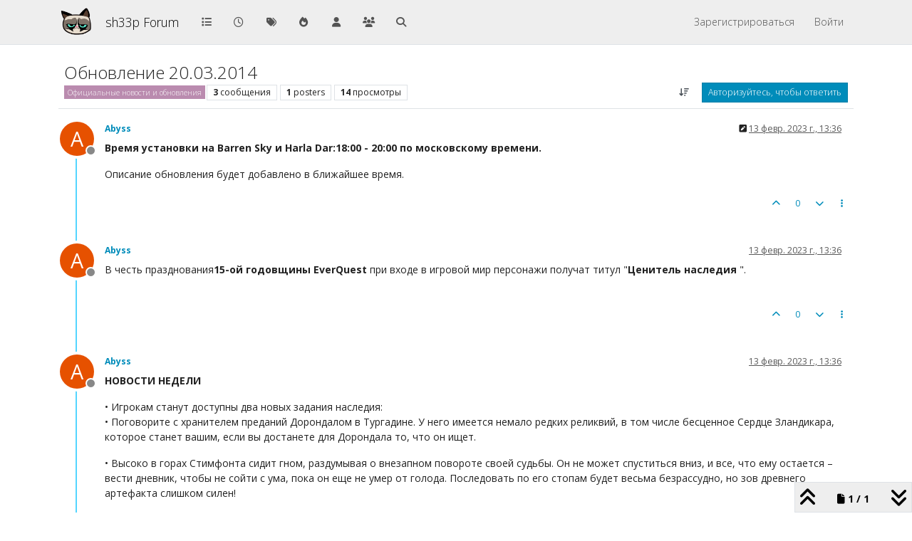

--- FILE ---
content_type: text/html; charset=utf-8
request_url: https://forum.sh1kel.com/topic/5697/%D0%BE%D0%B1%D0%BD%D0%BE%D0%B2%D0%BB%D0%B5%D0%BD%D0%B8%D0%B5-20-03-2014
body_size: 54477
content:
<!DOCTYPE html>
<html lang="ru" data-dir="ltr" style="direction: ltr;">
<head>
<title>Обновление 20.03.2014 | sh33p Forum</title>
<meta name="viewport" content="width&#x3D;device-width, initial-scale&#x3D;1.0" />
	<meta name="content-type" content="text/html; charset=UTF-8" />
	<meta name="apple-mobile-web-app-capable" content="yes" />
	<meta name="mobile-web-app-capable" content="yes" />
	<meta property="og:site_name" content="sh33p Forum" />
	<meta name="msapplication-badge" content="frequency=30; polling-uri=http://forum.sh1kel.com/sitemap.xml" />
	<meta name="theme-color" content="#ffffff" />
	<meta name="keywords" content="eq2,zerg,pvp,harla dar,sh1kel,shikel,шыкель,акелла форум,everquest 2,pantheon,pantheon online,mmo,nagafen,tarinax,братство кнута,как это было" />
	<meta name="msapplication-square150x150logo" content="/assets/uploads/system/site-logo.png?v=1516027616442" />
	<meta name="title" content="Обновление 20.03.2014" />
	<meta property="og:title" content="Обновление 20.03.2014" />
	<meta property="og:type" content="article" />
	<meta property="article:published_time" content="2023-02-13T13:36:19.687Z" />
	<meta property="article:modified_time" content="2023-02-13T13:36:19.839Z" />
	<meta property="article:section" content="Официальные новости и обновления" />
	<meta name="description" content="Время установки на Barren Sky и Harla Dar:18:00 - 20:00 по московскому времени. Описание обновления будет добавлено в ближайшее время." />
	<meta property="og:description" content="Время установки на Barren Sky и Harla Dar:18:00 - 20:00 по московскому времени. Описание обновления будет добавлено в ближайшее время." />
	<meta property="og:image" content="http://forum.sh1kel.com/assets/uploads/system/site-logo.png" />
	<meta property="og:image:url" content="http://forum.sh1kel.com/assets/uploads/system/site-logo.png" />
	<meta property="og:image:width" content="undefined" />
	<meta property="og:image:height" content="undefined" />
	<meta property="og:url" content="http://forum.sh1kel.com/topic/5697/%D0%BE%D0%B1%D0%BD%D0%BE%D0%B2%D0%BB%D0%B5%D0%BD%D0%B8%D0%B5-20-03-2014" />
	
<link rel="stylesheet" type="text/css" href="/assets/client-yeti.css?v=8f3e044505b" />
<link rel="icon" type="image/x-icon" href="/assets/uploads/system/favicon.ico?v&#x3D;8f3e044505b" />
	<link rel="manifest" href="/manifest.webmanifest" crossorigin="use-credentials" />
	<link rel="search" type="application/opensearchdescription+xml" title="sh33p Forum" href="/osd.xml" />
	<link rel="apple-touch-icon" href="/assets/uploads/system/touchicon-orig.png" />
	<link rel="icon" sizes="36x36" href="/assets/uploads/system/touchicon-36.png" />
	<link rel="icon" sizes="48x48" href="/assets/uploads/system/touchicon-48.png" />
	<link rel="icon" sizes="72x72" href="/assets/uploads/system/touchicon-72.png" />
	<link rel="icon" sizes="96x96" href="/assets/uploads/system/touchicon-96.png" />
	<link rel="icon" sizes="144x144" href="/assets/uploads/system/touchicon-144.png" />
	<link rel="icon" sizes="192x192" href="/assets/uploads/system/touchicon-192.png" />
	<link rel="stylesheet" href="http://forum.sh1kel.com/assets/plugins/nodebb-plugin-emoji/emoji/styles.css?v&#x3D;8f3e044505b" />
	<link rel="prefetch" href="/assets/src/modules/composer.js?v&#x3D;8f3e044505b" />
	<link rel="prefetch" href="/assets/src/modules/composer/uploads.js?v&#x3D;8f3e044505b" />
	<link rel="prefetch" href="/assets/src/modules/composer/drafts.js?v&#x3D;8f3e044505b" />
	<link rel="prefetch" href="/assets/src/modules/composer/tags.js?v&#x3D;8f3e044505b" />
	<link rel="prefetch" href="/assets/src/modules/composer/categoryList.js?v&#x3D;8f3e044505b" />
	<link rel="prefetch" href="/assets/src/modules/composer/resize.js?v&#x3D;8f3e044505b" />
	<link rel="prefetch" href="/assets/src/modules/composer/autocomplete.js?v&#x3D;8f3e044505b" />
	<link rel="prefetch" href="/assets/templates/composer.tpl?v&#x3D;8f3e044505b" />
	<link rel="prefetch" href="/assets/language/ru/topic.json?v&#x3D;8f3e044505b" />
	<link rel="prefetch" href="/assets/language/ru/modules.json?v&#x3D;8f3e044505b" />
	<link rel="prefetch" href="/assets/language/ru/tags.json?v&#x3D;8f3e044505b" />
	<link rel="prefetch stylesheet" href="/assets/plugins/nodebb-plugin-markdown/styles/default.css" />
	<link rel="prefetch" href="/assets/language/ru/markdown.json?v&#x3D;8f3e044505b" />
	<link rel="canonical" href="http://forum.sh1kel.com/topic/5697/обновление-20-03-2014" />
	<link rel="up" href="http://forum.sh1kel.com/category/100/официальные-новости-и-обновления" />
	<link rel="author" href="http://forum.sh1kel.com/user/abyss" />
	
<script>
var config = JSON.parse('{"relative_path":"","upload_url":"/assets/uploads","asset_base_url":"/assets","assetBaseUrl":"/assets","siteTitle":"sh33p Forum","browserTitle":"sh33p Forum","description":"","keywords":"eq2,zerg,pvp,harla dar,sh1kel,shikel,\u0448\u044B\u043A\u0435\u043B\u044C,\u0430\u043A\u0435\u043B\u043B\u0430 \u0444\u043E\u0440\u0443\u043C,everquest 2,pantheon,pantheon online,mmo,nagafen,tarinax,\u0431\u0440\u0430\u0442\u0441\u0442\u0432\u043E \u043A\u043D\u0443\u0442\u0430,\u043A\u0430\u043A \u044D\u0442\u043E \u0431\u044B\u043B\u043E","brand:logo":"&#x2F;assets&#x2F;uploads&#x2F;system&#x2F;site-logo.png?v=1516027616442","titleLayout":"&#123;pageTitle&#125; | &#123;browserTitle&#125;","showSiteTitle":true,"maintenanceMode":false,"postQueue":0,"minimumTitleLength":3,"maximumTitleLength":255,"minimumPostLength":8,"maximumPostLength":655350,"minimumTagsPerTopic":0,"maximumTagsPerTopic":5,"minimumTagLength":3,"maximumTagLength":15,"undoTimeout":10000,"useOutgoingLinksPage":false,"allowGuestHandles":false,"allowTopicsThumbnail":true,"usePagination":true,"disableChat":false,"disableChatMessageEditing":false,"maximumChatMessageLength":1000,"socketioTransports":["polling","websocket"],"socketioOrigins":"http://forum.sh1kel.com:*","websocketAddress":"","maxReconnectionAttempts":5,"reconnectionDelay":1500,"topicsPerPage":20,"postsPerPage":20,"maximumFileSize":32768,"theme:id":"nodebb-theme-persona","theme:src":"https://cdn.jsdelivr.net/npm/bootswatch@5.3.3/dist/yeti/bootstrap.min.css","defaultLang":"ru","userLang":"ru","loggedIn":false,"uid":-1,"cache-buster":"v=8f3e044505b","topicPostSort":"oldest_to_newest","categoryTopicSort":"recently_replied","csrf_token":false,"searchEnabled":true,"searchDefaultInQuick":"titles","bootswatchSkin":"yeti","composer:showHelpTab":true,"enablePostHistory":true,"timeagoCutoff":30,"timeagoCodes":["af","am","ar","az-short","az","be","bg","bs","ca","cs","cy","da","de-short","de","dv","el","en-short","en","es-short","es","et","eu","fa-short","fa","fi","fr-short","fr","gl","he","hr","hu","hy","id","is","it-short","it","ja","jv","ko","ky","lt","lv","mk","nl","no","pl","pt-br-short","pt-br","pt-short","pt","ro","rs","ru","rw","si","sk","sl","sq","sr","sv","th","tr-short","tr","uk","ur","uz","vi","zh-CN","zh-TW"],"cookies":{"enabled":false,"message":"[[global:cookies.message]]","dismiss":"[[global:cookies.accept]]","link":"[[global:cookies.learn-more]]","link_url":"https:&#x2F;&#x2F;www.cookiesandyou.com"},"thumbs":{"size":512},"emailPrompt":1,"useragent":{"isSafari":false},"fontawesome":{"pro":false,"styles":["solid","brands","regular"],"version":"6.7.2"},"activitypub":{"probe":0},"acpLang":"undefined","topicSearchEnabled":false,"disableCustomUserSkins":true,"defaultBootswatchSkin":"yeti","hideSubCategories":false,"hideCategoryLastPost":true,"enableQuickReply":true,"spam-be-gone":{},"emojiCustomFirst":false,"composer-default":{},"markdown":{"highlight":1,"highlightLinesLanguageList":"[]","hljsLanguages":["common"],"theme":"default.css","defaultHighlightLanguage":"","externalMark":false}}');
var app = {
user: JSON.parse('{"uid":-1,"username":"Гость","displayname":"Гость","userslug":"","fullname":"Гость","email":"","icon:text":"?","icon:bgColor":"#aaa","groupTitle":"","groupTitleArray":[],"status":"offline","reputation":0,"email:confirmed":false,"unreadData":{"":{},"new":{},"watched":{},"unreplied":{}},"isAdmin":false,"isGlobalMod":false,"isMod":false,"privileges":{"chat":false,"chat:privileged":false,"upload:post:image":false,"upload:post:file":false,"signature":false,"invite":false,"group:create":false,"search:content":false,"search:users":false,"search:tags":false,"view:users":false,"view:tags":true,"view:groups":false,"local:login":false,"ban":false,"mute":false,"view:users:info":false},"blocks":[],"timeagoCode":"ru","offline":true,"lastRoomId":null,"isEmailConfirmSent":false}')
};
document.documentElement.style.setProperty('--panel-offset', `${localStorage.getItem('panelOffset') || 0}px`);
</script>

<!-- Google tag (gtag.js) -->
<script async src="https://www.googletagmanager.com/gtag/js?id=G-CH35XFFGKL"></script>
<script>
  window.dataLayer = window.dataLayer || [];
  function gtag(){dataLayer.push(arguments);}
  gtag('js', new Date());

  gtag('config', 'G-CH35XFFGKL');
</script>



</head>
<body class="page-topic page-topic-5697 page-topic-обновление-20-03-2014 template-topic page-topic-category-100 page-topic-category-официальные-новости-и-обновления parent-category-2 parent-category-87 parent-category-132 parent-category-100 page-status-200 theme-persona user-guest skin-yeti">
<nav id="menu" class="slideout-menu hidden">
<section class="menu-section" data-section="navigation">
<ul class="menu-section-list text-bg-dark list-unstyled"></ul>
</section>
</nav>
<nav id="chats-menu" class="slideout-menu hidden">

</nav>
<main id="panel" class="slideout-panel">
<nav class="navbar sticky-top navbar-expand-lg bg-light header border-bottom py-0" id="header-menu" component="navbar">
<div class="container-lg justify-content-start flex-nowrap">
<div class="d-flex align-items-center me-auto" style="min-width: 0px;">
<button type="button" class="navbar-toggler border-0" id="mobile-menu">
<i class="fa fa-lg fa-fw fa-bars unread-count" ></i>
<span component="unread/icon" class="notification-icon fa fa-fw fa-book unread-count" data-content="0" data-unread-url="/unread"></span>
</button>
<div class="d-inline-flex align-items-center" style="min-width: 0px;">

<a class="navbar-brand" href="/">
<img alt="" class=" forum-logo d-inline-block align-text-bottom" src="/assets/uploads/system/site-logo.png?v=1516027616442?v=8f3e044505b" />
</a>


<a class="navbar-brand text-truncate" href="https://forum.sh1kel.com">
sh33p Forum
</a>

</div>
</div>


<div component="navbar/title" class="visible-xs hidden">
<span></span>
</div>
<div id="nav-dropdown" class="collapse navbar-collapse d-none d-lg-block">
<ul id="main-nav" class="navbar-nav me-auto mb-2 mb-lg-0">


<li class="nav-item " title="Категории">
<a class="nav-link navigation-link "
 href="&#x2F;categories" >

<i class="fa fa-fw fa-list" data-content=""></i>


<span class="visible-xs-inline">Категории</span>


</a>

</li>



<li class="nav-item " title="Последние">
<a class="nav-link navigation-link "
 href="&#x2F;recent" >

<i class="fa fa-fw fa-clock-o" data-content=""></i>


<span class="visible-xs-inline">Последние</span>


</a>

</li>



<li class="nav-item " title="Метки">
<a class="nav-link navigation-link "
 href="&#x2F;tags" >

<i class="fa fa-fw fa-tags" data-content=""></i>


<span class="visible-xs-inline">Метки</span>


</a>

</li>



<li class="nav-item " title="Популярные">
<a class="nav-link navigation-link "
 href="&#x2F;popular" >

<i class="fa fa-fw fa-fire" data-content=""></i>


<span class="visible-xs-inline">Популярные</span>


</a>

</li>



<li class="nav-item " title="Пользователи">
<a class="nav-link navigation-link "
 href="&#x2F;users" >

<i class="fa fa-fw fa-user" data-content=""></i>


<span class="visible-xs-inline">Пользователи</span>


</a>

</li>



<li class="nav-item " title="Группы">
<a class="nav-link navigation-link "
 href="&#x2F;groups" >

<i class="fa fa-fw fa-group" data-content=""></i>


<span class="visible-xs-inline">Группы</span>


</a>

</li>



<li class="nav-item " title="Поиск">
<a class="nav-link navigation-link "
 href="&#x2F;search" >

<i class="fa fa-fw fa-search" data-content=""></i>


<span class="visible-xs-inline">Поиск</span>


</a>

</li>


</ul>
<ul class="navbar-nav mb-2 mb-lg-0 hidden-xs">
<li class="nav-item">
<a href="#" id="reconnect" class="nav-link hide" title="Похоже, подключение к sh33p Forum было разорвано, подождите, пока мы пытаемся восстановить соединение.">
<i class="fa fa-check"></i>
</a>
</li>
</ul>



<ul id="logged-out-menu" class="navbar-nav me-0 mb-2 mb-lg-0 align-items-center">

<li class="nav-item">
<a class="nav-link" href="/register">
<i class="fa fa-pencil fa-fw d-inline-block d-sm-none"></i>
<span>Зарегистрироваться</span>
</a>
</li>

<li class="nav-item">
<a class="nav-link" href="/login">
<i class="fa fa-sign-in fa-fw d-inline-block d-sm-none"></i>
<span>Войти</span>
</a>
</li>
</ul>


</div>
</div>
</nav>
<script>
const rect = document.getElementById('header-menu').getBoundingClientRect();
const offset = Math.max(0, rect.bottom);
document.documentElement.style.setProperty('--panel-offset', offset + `px`);
</script>
<div class="container-lg pt-3" id="content">
<noscript>
<div class="alert alert-danger">
<p>
Your browser does not seem to support JavaScript. As a result, your viewing experience will be diminished, and you have been placed in <strong>read-only mode</strong>.
</p>
<p>
Please download a browser that supports JavaScript, or enable it if it's disabled (i.e. NoScript).
</p>
</div>
</noscript>
<div data-widget-area="header">

</div>
<div class="row mb-5">
<div class="topic col-lg-12" itemid="/topic/5697/%D0%BE%D0%B1%D0%BD%D0%BE%D0%B2%D0%BB%D0%B5%D0%BD%D0%B8%D0%B5-20-03-2014" itemscope itemtype="https://schema.org/DiscussionForumPosting">
<meta itemprop="headline" content="Обновление 20.03.2014">
<meta itemprop="text" content="Обновление 20.03.2014">
<meta itemprop="url" content="/topic/5697/%D0%BE%D0%B1%D0%BD%D0%BE%D0%B2%D0%BB%D0%B5%D0%BD%D0%B8%D0%B5-20-03-2014">
<meta itemprop="datePublished" content="2023-02-13T13:36:19.687Z">
<meta itemprop="dateModified" content="2023-02-13T13:36:19.839Z">
<div itemprop="author" itemscope itemtype="https://schema.org/Person">
<meta itemprop="name" content="Abyss">
<meta itemprop="url" content="/user/abyss">
</div>
<div class="topic-header sticky-top mb-3 bg-body">
<div class="d-flex flex-wrap gap-3 border-bottom p-2">
<div class="d-flex flex-column gap-2 flex-grow-1">
<h1 component="post/header" class="mb-0" itemprop="name">
<div class="topic-title d-flex">
<span class="fs-3" component="topic/title">Обновление 20.03.2014</span>
</div>
</h1>
<div class="topic-info d-flex gap-2 align-items-center flex-wrap">
<span component="topic/labels" class="d-flex gap-2 hidden">
<span component="topic/scheduled" class="badge badge border border-gray-300 text-body hidden">
<i class="fa fa-clock-o"></i> Запланировано
</span>
<span component="topic/pinned" class="badge badge border border-gray-300 text-body hidden">
<i class="fa fa-thumb-tack"></i> Прикреплена
</span>
<span component="topic/locked" class="badge badge border border-gray-300 text-body hidden">
<i class="fa fa-lock"></i> Закрыта
</span>
<a component="topic/moved" href="/category/" class="badge badge border border-gray-300 text-body text-decoration-none hidden">
<i class="fa fa-arrow-circle-right"></i> Перенесена
</a>

</span>
<a href="/category/100/официальные-новости-и-обновления" class="badge px-1 text-truncate text-decoration-none border" style="color: #ffffff;background-color: #BA8BAF;border-color: #BA8BAF!important; max-width: 70vw;">
			<i class="fa fa-fw hidden"></i>
			Официальные новости и обновления
		</a>
<div data-tid="5697" component="topic/tags" class="lh-1 tags tag-list d-flex flex-wrap hidden-xs hidden-empty gap-2"></div>
<div class="d-flex gap-2"><span class="badge text-body border border-gray-300 stats text-xs">
<i class="fa-regular fa-fw fa-message visible-xs-inline" title="Сообщения"></i>
<span component="topic/post-count" title="3" class="fw-bold">3</span>
<span class="hidden-xs text-lowercase fw-normal">Сообщения</span>
</span>
<span class="badge text-body border border-gray-300 stats text-xs">
<i class="fa fa-fw fa-user visible-xs-inline" title="Posters"></i>
<span title="1" class="fw-bold">1</span>
<span class="hidden-xs text-lowercase fw-normal">Posters</span>
</span>
<span class="badge text-body border border-gray-300 stats text-xs">
<i class="fa fa-fw fa-eye visible-xs-inline" title="Просмотры"></i>
<span class="fw-bold" title="14">14</span>
<span class="hidden-xs text-lowercase fw-normal">Просмотры</span>
</span>
</div>


<div class="ms-auto">
<div class="topic-main-buttons float-end d-inline-block">
<span class="loading-indicator btn float-start hidden" done="0">
<span class="hidden-xs">Загружаем больше сообщений</span> <i class="fa fa-refresh fa-spin"></i>
</span>


<div title="Сортировка" class="btn-group bottom-sheet hidden-xs" component="thread/sort">
<button class="btn btn-sm btn-ghost dropdown-toggle" data-bs-toggle="dropdown" aria-haspopup="true" aria-expanded="false" aria-label="Post sort option, Сначала старые">
<i class="fa fa-fw fa-arrow-down-wide-short text-secondary"></i></button>
<ul class="dropdown-menu dropdown-menu-end p-1 text-sm" role="menu">
<li>
<a class="dropdown-item rounded-1 d-flex align-items-center gap-2" href="#" class="oldest_to_newest" data-sort="oldest_to_newest" role="menuitem">
<span class="flex-grow-1">Сначала старые</span>
<i class="flex-shrink-0 fa fa-fw text-secondary"></i>
</a>
</li>
<li>
<a class="dropdown-item rounded-1 d-flex align-items-center gap-2" href="#" class="newest_to_oldest" data-sort="newest_to_oldest" role="menuitem">
<span class="flex-grow-1">Сначала новые</span>
<i class="flex-shrink-0 fa fa-fw text-secondary"></i>
</a>
</li>
<li>
<a class="dropdown-item rounded-1 d-flex align-items-center gap-2" href="#" class="most_votes" data-sort="most_votes" role="menuitem">
<span class="flex-grow-1">По количеству голосов</span>
<i class="flex-shrink-0 fa fa-fw text-secondary"></i>
</a>
</li>
</ul>
</div>
<div class="d-inline-block">

</div>
<div component="topic/reply/container" class="btn-group bottom-sheet hidden">
<a href="/compose?tid=5697" class="btn btn-sm btn-primary" component="topic/reply" data-ajaxify="false" role="button"><i class="fa fa-reply visible-xs-inline"></i><span class="visible-sm-inline visible-md-inline visible-lg-inline"> Ответить</span></a>
<button type="button" class="btn btn-sm btn-primary dropdown-toggle" data-bs-toggle="dropdown" aria-haspopup="true" aria-expanded="false">
<span class="caret"></span>
</button>
<ul class="dropdown-menu dropdown-menu-end" role="menu">
<li><a class="dropdown-item" href="#" component="topic/reply-as-topic" role="menuitem">Ответить, создав новую тему</a></li>
</ul>
</div>


<a component="topic/reply/guest" href="/login" class="btn btn-sm btn-primary">Авторизуйтесь, чтобы ответить</a>


</div>
</div>
</div>
</div>
<div class="d-flex flex-wrap gap-2 align-items-center hidden-empty" component="topic/thumb/list"></div>
</div>
</div>



<div component="topic/deleted/message" class="alert alert-warning d-flex justify-content-between flex-wrap hidden">
<span>Эта тема была удалена. Только пользователи с правом управления темами могут её видеть.</span>
<span>

</span>
</div>

<ul component="topic" class="posts timeline" data-tid="5697" data-cid="100">

<li component="post" class="  topic-owner-post" data-index="0" data-pid="7825" data-uid="5953" data-timestamp="1676295379687" data-username="Abyss" data-userslug="abyss" itemprop="comment" itemtype="http://schema.org/Comment" itemscope>
<a component="post/anchor" data-index="0" id="1"></a>
<meta itemprop="datePublished" content="2023-02-13T13:36:19.687Z">
<meta itemprop="dateModified" content="2023-02-13T13:36:19.743Z">

<div class="clearfix post-header">
<div class="icon float-start">
<a href="/user/abyss">
<span title="Abyss" data-uid="5953" class="avatar  avatar-rounded" component="user/picture" style="--avatar-size: 48px; background-color: #e65100">A</span>

<span component="user/status" class="position-absolute top-100 start-100 border border-white border-2 rounded-circle status offline"><span class="visually-hidden">Не в сети</span></span>

</a>
</div>
<small class="d-flex">
<div class="d-flex align-items-center gap-1 flex-wrap w-100">
<strong class="text-nowrap" itemprop="author" itemscope itemtype="https://schema.org/Person">
<meta itemprop="name" content="Abyss">
<meta itemprop="url" content="/user/abyss">
<a href="/user/abyss" data-username="Abyss" data-uid="5953">Abyss</a>
</strong>


<span class="visible-xs-inline-block visible-sm-inline-block visible-md-inline-block visible-lg-inline-block">

<span>

</span>
</span>
<div class="d-flex align-items-center gap-1 flex-grow-1 justify-content-end">
<span>
<i component="post/edit-indicator" class="fa fa-pencil-square edit-icon "></i>
<span data-editor="abyss" component="post/editor" class="hidden">отредактировано Abyss <span class="timeago" title="13.02.2023&#44; 13:36"></span></span>
<span class="visible-xs-inline-block visible-sm-inline-block visible-md-inline-block visible-lg-inline-block">
<a class="permalink text-muted" href="/post/7825"><span class="timeago" title="2023-02-13T13:36:19.687Z"></span></a>
</span>
</span>
<span class="bookmarked"><i class="fa fa-bookmark-o"></i></span>
</div>
</div>
</small>
</div>
<br />
<div class="content" component="post/content" itemprop="text">
<p dir="auto"><strong>Время установки на Barren Sky и Harla Dar:<strong>18:00 - 20:00</strong> по московскому времени.</strong></p>
<p dir="auto">Описание обновления будет добавлено в ближайшее время.</p>

</div>
<div class="post-footer">

<div class="clearfix">

<a component="post/reply-count" data-target-component="post/replies/container" href="#" class="threaded-replies user-select-none float-start text-muted hidden">
<span component="post/reply-count/avatars" class="avatars d-inline-flex gap-1 align-items-top hidden-xs ">


</span>
<span class="replies-count small" component="post/reply-count/text" data-replies="0">1 ответ</span>
<span class="replies-last hidden-xs small">Последний ответ <span class="timeago" title=""></span></span>
<i class="fa fa-fw fa-chevron-down" component="post/replies/open"></i>
</a>

<small class="d-flex justify-content-end align-items-center gap-1" component="post/actions">
<!-- This partial intentionally left blank; overwritten by nodebb-plugin-reactions -->
<span class="post-tools">
<a component="post/reply" href="#" class="btn btn-sm btn-link user-select-none hidden">Ответить</a>
<a component="post/quote" href="#" class="btn btn-sm btn-link user-select-none hidden">Цитировать</a>
</span>


<span class="votes">
<a component="post/upvote" href="#" class="btn btn-sm btn-link ">
<i class="fa fa-chevron-up"></i>
</a>
<span class="btn btn-sm btn-link" component="post/vote-count" data-votes="0">0</span>

<a component="post/downvote" href="#" class="btn btn-sm btn-link ">
<i class="fa fa-chevron-down"></i>
</a>

</span>

<span component="post/tools" class="dropdown bottom-sheet d-inline-block ">
<a class="btn btn-link btn-sm dropdown-toggle" href="#" data-bs-toggle="dropdown" aria-haspopup="true" aria-expanded="false"><i class="fa fa-fw fa-ellipsis-v"></i></a>
<ul class="dropdown-menu dropdown-menu-end p-1 text-sm" role="menu"></ul>
</span>
</small>
</div>
<div component="post/replies/container"></div>
</div>

</li>




<li component="post" class="  topic-owner-post" data-index="1" data-pid="7826" data-uid="5953" data-timestamp="1676295379791" data-username="Abyss" data-userslug="abyss" itemprop="comment" itemtype="http://schema.org/Comment" itemscope>
<a component="post/anchor" data-index="1" id="2"></a>
<meta itemprop="datePublished" content="2023-02-13T13:36:19.791Z">
<meta itemprop="dateModified" content="">

<div class="clearfix post-header">
<div class="icon float-start">
<a href="/user/abyss">
<span title="Abyss" data-uid="5953" class="avatar  avatar-rounded" component="user/picture" style="--avatar-size: 48px; background-color: #e65100">A</span>

<span component="user/status" class="position-absolute top-100 start-100 border border-white border-2 rounded-circle status offline"><span class="visually-hidden">Не в сети</span></span>

</a>
</div>
<small class="d-flex">
<div class="d-flex align-items-center gap-1 flex-wrap w-100">
<strong class="text-nowrap" itemprop="author" itemscope itemtype="https://schema.org/Person">
<meta itemprop="name" content="Abyss">
<meta itemprop="url" content="/user/abyss">
<a href="/user/abyss" data-username="Abyss" data-uid="5953">Abyss</a>
</strong>


<span class="visible-xs-inline-block visible-sm-inline-block visible-md-inline-block visible-lg-inline-block">

<span>

</span>
</span>
<div class="d-flex align-items-center gap-1 flex-grow-1 justify-content-end">
<span>
<i component="post/edit-indicator" class="fa fa-pencil-square edit-icon hidden"></i>
<span data-editor="" component="post/editor" class="hidden">отредактировано  <span class="timeago" title="Invalid Date"></span></span>
<span class="visible-xs-inline-block visible-sm-inline-block visible-md-inline-block visible-lg-inline-block">
<a class="permalink text-muted" href="/post/7826"><span class="timeago" title="2023-02-13T13:36:19.791Z"></span></a>
</span>
</span>
<span class="bookmarked"><i class="fa fa-bookmark-o"></i></span>
</div>
</div>
</small>
</div>
<br />
<div class="content" component="post/content" itemprop="text">
<p dir="auto">В честь празднования<strong>15-ой годовщины EverQuest</strong> при входе в игровой мир персонажи получат титул "<strong>Ценитель наследия</strong> ".</p>

</div>
<div class="post-footer">

<div class="clearfix">

<a component="post/reply-count" data-target-component="post/replies/container" href="#" class="threaded-replies user-select-none float-start text-muted hidden">
<span component="post/reply-count/avatars" class="avatars d-inline-flex gap-1 align-items-top hidden-xs ">


</span>
<span class="replies-count small" component="post/reply-count/text" data-replies="0">1 ответ</span>
<span class="replies-last hidden-xs small">Последний ответ <span class="timeago" title=""></span></span>
<i class="fa fa-fw fa-chevron-down" component="post/replies/open"></i>
</a>

<small class="d-flex justify-content-end align-items-center gap-1" component="post/actions">
<!-- This partial intentionally left blank; overwritten by nodebb-plugin-reactions -->
<span class="post-tools">
<a component="post/reply" href="#" class="btn btn-sm btn-link user-select-none hidden">Ответить</a>
<a component="post/quote" href="#" class="btn btn-sm btn-link user-select-none hidden">Цитировать</a>
</span>


<span class="votes">
<a component="post/upvote" href="#" class="btn btn-sm btn-link ">
<i class="fa fa-chevron-up"></i>
</a>
<span class="btn btn-sm btn-link" component="post/vote-count" data-votes="0">0</span>

<a component="post/downvote" href="#" class="btn btn-sm btn-link ">
<i class="fa fa-chevron-down"></i>
</a>

</span>

<span component="post/tools" class="dropdown bottom-sheet d-inline-block ">
<a class="btn btn-link btn-sm dropdown-toggle" href="#" data-bs-toggle="dropdown" aria-haspopup="true" aria-expanded="false"><i class="fa fa-fw fa-ellipsis-v"></i></a>
<ul class="dropdown-menu dropdown-menu-end p-1 text-sm" role="menu"></ul>
</span>
</small>
</div>
<div component="post/replies/container"></div>
</div>

</li>




<li component="post" class="  topic-owner-post" data-index="2" data-pid="7827" data-uid="5953" data-timestamp="1676295379839" data-username="Abyss" data-userslug="abyss" itemprop="comment" itemtype="http://schema.org/Comment" itemscope>
<a component="post/anchor" data-index="2" id="3"></a>
<meta itemprop="datePublished" content="2023-02-13T13:36:19.839Z">
<meta itemprop="dateModified" content="">

<div class="clearfix post-header">
<div class="icon float-start">
<a href="/user/abyss">
<span title="Abyss" data-uid="5953" class="avatar  avatar-rounded" component="user/picture" style="--avatar-size: 48px; background-color: #e65100">A</span>

<span component="user/status" class="position-absolute top-100 start-100 border border-white border-2 rounded-circle status offline"><span class="visually-hidden">Не в сети</span></span>

</a>
</div>
<small class="d-flex">
<div class="d-flex align-items-center gap-1 flex-wrap w-100">
<strong class="text-nowrap" itemprop="author" itemscope itemtype="https://schema.org/Person">
<meta itemprop="name" content="Abyss">
<meta itemprop="url" content="/user/abyss">
<a href="/user/abyss" data-username="Abyss" data-uid="5953">Abyss</a>
</strong>


<span class="visible-xs-inline-block visible-sm-inline-block visible-md-inline-block visible-lg-inline-block">

<span>

</span>
</span>
<div class="d-flex align-items-center gap-1 flex-grow-1 justify-content-end">
<span>
<i component="post/edit-indicator" class="fa fa-pencil-square edit-icon hidden"></i>
<span data-editor="" component="post/editor" class="hidden">отредактировано  <span class="timeago" title="Invalid Date"></span></span>
<span class="visible-xs-inline-block visible-sm-inline-block visible-md-inline-block visible-lg-inline-block">
<a class="permalink text-muted" href="/post/7827"><span class="timeago" title="2023-02-13T13:36:19.839Z"></span></a>
</span>
</span>
<span class="bookmarked"><i class="fa fa-bookmark-o"></i></span>
</div>
</div>
</small>
</div>
<br />
<div class="content" component="post/content" itemprop="text">
<p dir="auto"><strong>НОВОСТИ НЕДЕЛИ</strong></p>
<p dir="auto">•	Игрокам станут доступны два новых задания наследия:<br />
•	Поговорите с хранителем преданий Дорондалом в Тургадине. У него имеется немало редких реликвий, в том числе бесценное Сердце Зландикара, которое станет вашим, если вы достанете для Дорондала то, что он ищет.</p>
<p dir="auto">•	Высоко в горах Стимфонта сидит гном, раздумывая о внезапном повороте своей судьбы. Он не может спуститься вниз, и все, что ему остается – вести дневник, чтобы не сойти с ума, пока он еще не умер от голода. Последовать по его стопам будет весьма безрассудно, но зов древнего артефакта слишком силен!</p>
<p dir="auto">•	Примечание: для выполнения некоторых стадий этих заданий требуется дополнение Tears of Veeshan.</p>
<p dir="auto"><strong>ЗОНЫ И NPC</strong></p>
<p dir="auto">Святилище Виишан: Обитель Стража [Рейд]<br />
•	После убийства Эсседары Джалкир больше не будет продолжать кидаться из-под потолка огненными шарами.</p>
<p dir="auto"><strong>ПРЕДМЕТЫ</strong></p>
<p dir="auto">•	Торговец Делвакин на Фалинполе теперь продает драконьи свитки заклинаний, которые можно передавать другим игрокам.<br />
•	Клинок потребителя теперь наносит рубящий урон.</p>

</div>
<div class="post-footer">

<div class="clearfix">

<a component="post/reply-count" data-target-component="post/replies/container" href="#" class="threaded-replies user-select-none float-start text-muted hidden">
<span component="post/reply-count/avatars" class="avatars d-inline-flex gap-1 align-items-top hidden-xs ">


</span>
<span class="replies-count small" component="post/reply-count/text" data-replies="0">1 ответ</span>
<span class="replies-last hidden-xs small">Последний ответ <span class="timeago" title=""></span></span>
<i class="fa fa-fw fa-chevron-down" component="post/replies/open"></i>
</a>

<small class="d-flex justify-content-end align-items-center gap-1" component="post/actions">
<!-- This partial intentionally left blank; overwritten by nodebb-plugin-reactions -->
<span class="post-tools">
<a component="post/reply" href="#" class="btn btn-sm btn-link user-select-none hidden">Ответить</a>
<a component="post/quote" href="#" class="btn btn-sm btn-link user-select-none hidden">Цитировать</a>
</span>


<span class="votes">
<a component="post/upvote" href="#" class="btn btn-sm btn-link ">
<i class="fa fa-chevron-up"></i>
</a>
<span class="btn btn-sm btn-link" component="post/vote-count" data-votes="0">0</span>

<a component="post/downvote" href="#" class="btn btn-sm btn-link ">
<i class="fa fa-chevron-down"></i>
</a>

</span>

<span component="post/tools" class="dropdown bottom-sheet d-inline-block ">
<a class="btn btn-link btn-sm dropdown-toggle" href="#" data-bs-toggle="dropdown" aria-haspopup="true" aria-expanded="false"><i class="fa fa-fw fa-ellipsis-v"></i></a>
<ul class="dropdown-menu dropdown-menu-end p-1 text-sm" role="menu"></ul>
</span>
</small>
</div>
<div component="post/replies/container"></div>
</div>

</li>




</ul>





<nav component="pagination" class="pagination-container hidden" aria-label="Разбивка на страницы">
<ul class="pagination hidden-xs justify-content-center">
<li class="page-item previous float-start disabled">
<a class="page-link" href="?" data-page="1" aria-label="Предыдущая страница"><i class="fa fa-chevron-left"></i> </a>
</li>

<li class="page-item next float-end disabled">
<a class="page-link" href="?" data-page="1" aria-label="Следующая страница"><i class="fa fa-chevron-right"></i></a>
</li>
</ul>
<ul class="pagination hidden-sm hidden-md hidden-lg justify-content-center">
<li class="page-item first disabled">
<a class="page-link" href="?" data-page="1" aria-label="Первая страница"><i class="fa fa-fast-backward"></i> </a>
</li>
<li class="page-item previous disabled">
<a class="page-link" href="?" data-page="1" aria-label="Предыдущая страница"><i class="fa fa-chevron-left"></i> </a>
</li>
<li component="pagination/select-page" class="page-item page select-page">
<a class="page-link" href="#" aria-label="Go to page">1 / 1</a>
</li>
<li class="page-item next disabled">
<a class="page-link" href="?" data-page="1" aria-label="Следующая страница"><i class="fa fa-chevron-right"></i></a>
</li>
<li class="page-item last disabled">
<a class="page-link" href="?" data-page="1" aria-label="Последняя страница"><i class="fa fa-fast-forward"></i> </a>
</li>
</ul>
</nav>

<div class="pagination-block border border-1 text-bg-light text-center">
<div class="progress-bar bg-info"></div>
<div class="wrapper dropup">
<i class="fa fa-2x fa-angle-double-up pointer fa-fw pagetop"></i>
<a href="#" class="text-reset dropdown-toggle d-inline-block text-decoration-none" data-bs-toggle="dropdown" data-bs-reference="parent" aria-haspopup="true" aria-expanded="false">
<span class="pagination-text"></span>
</a>
<i class="fa fa-2x fa-angle-double-down pointer fa-fw pagebottom"></i>
<ul class="dropdown-menu dropdown-menu-end" role="menu">
<li>
<div class="row">
<div class="col-8 post-content"></div>
<div class="col-4 text-end">
<div class="scroller-content">
<span class="pointer pagetop">Первое сообщение <i class="fa fa-angle-double-up"></i></span>
<div class="scroller-container">
<div class="scroller-thumb">
<span class="thumb-text"></span>
<div class="scroller-thumb-icon"></div>
</div>
</div>
<span class="pointer pagebottom">Последнее сообщение <i class="fa fa-angle-double-down"></i></span>
</div>
</div>
</div>
<div class="row">
<div class="col-6">
<button id="myNextPostBtn" class="btn btn-outline-secondary form-control" disabled>Перейти к моей следующей записи</button>
</div>
<div class="col-6">
<input type="number" class="form-control" id="indexInput" placeholder="Go to post index">
</div>
</div>
</li>
</ul>
</div>
</div>
</div>
<div data-widget-area="sidebar" class="col-lg-3 col-sm-12 hidden">

</div>
</div>
<div data-widget-area="footer">

</div>
<script id="ajaxify-data" type="application/json">{"tid":5697,"uid":5953,"cid":100,"mainPid":7825,"title":"Обновление 20.03.2014","slug":"5697/обновление-20-03-2014","timestamp":1676295379687,"lastposttime":1676295379839,"postcount":3,"viewcount":14,"postercount":1,"teaserPid":"7827","followercount":0,"deleted":0,"locked":0,"pinned":0,"pinExpiry":0,"upvotes":0,"downvotes":0,"deleterUid":0,"titleRaw":"Обновление 20.03.2014","timestampISO":"2023-02-13T13:36:19.687Z","scheduled":false,"lastposttimeISO":"2023-02-13T13:36:19.839Z","pinExpiryISO":"","votes":0,"tags":[],"thumbs":[],"posts":[{"edited":1676295379743,"uid":5953,"pid":7825,"timestamp":1676295379687,"editor":{"uid":5953,"username":"Abyss","userslug":"abyss","displayname":"Abyss","isLocal":true},"content":"<p dir=\"auto\"><strong>Время установки на Barren Sky и Harla Dar:<strong>18:00 - 20:00<\/strong> по московскому времени.<\/strong><\/p>\n<p dir=\"auto\">Описание обновления будет добавлено в ближайшее время.<\/p>\n","tid":5697,"deleted":0,"upvotes":0,"downvotes":0,"deleterUid":0,"replies":{"hasMore":false,"hasSingleImmediateReply":false,"users":[],"text":"[[topic:one-reply-to-this-post]]","count":0},"bookmarks":0,"announces":0,"votes":0,"timestampISO":"2023-02-13T13:36:19.687Z","editedISO":"2023-02-13T13:36:19.743Z","attachments":[],"uploads":[],"index":0,"user":{"uid":5953,"username":"Abyss","userslug":"abyss","reputation":0,"postcount":7473,"topiccount":5344,"picture":null,"signature":"","banned":false,"banned:expire":0,"status":"offline","lastonline":1676305803565,"groupTitle":"administrators","mutedUntil":0,"displayname":"Abyss","groupTitleArray":["administrators"],"icon:bgColor":"#e65100","icon:text":"A","lastonlineISO":"2023-02-13T16:30:03.565Z","muted":false,"banned_until":0,"banned_until_readable":"Not Banned","isLocal":true,"selectedGroups":[],"custom_profile_info":[]},"bookmarked":false,"upvoted":false,"downvoted":false,"selfPost":false,"events":[],"topicOwnerPost":true,"display_edit_tools":false,"display_delete_tools":false,"display_moderator_tools":false,"display_move_tools":false,"display_post_menu":true},{"uid":5953,"pid":7826,"timestamp":1676295379791,"content":"<p dir=\"auto\">В честь празднования<strong>15-ой годовщины EverQuest<\/strong> при входе в игровой мир персонажи получат титул \"<strong>Ценитель наследия<\/strong> \".<\/p>\n","tid":5697,"deleted":0,"upvotes":0,"downvotes":0,"deleterUid":0,"edited":0,"replies":{"hasMore":false,"hasSingleImmediateReply":false,"users":[],"text":"[[topic:one-reply-to-this-post]]","count":0},"bookmarks":0,"announces":0,"votes":0,"timestampISO":"2023-02-13T13:36:19.791Z","editedISO":"","attachments":[],"uploads":[],"index":1,"user":{"uid":5953,"username":"Abyss","userslug":"abyss","reputation":0,"postcount":7473,"topiccount":5344,"picture":null,"signature":"","banned":false,"banned:expire":0,"status":"offline","lastonline":1676305803565,"groupTitle":"administrators","mutedUntil":0,"displayname":"Abyss","groupTitleArray":["administrators"],"icon:bgColor":"#e65100","icon:text":"A","lastonlineISO":"2023-02-13T16:30:03.565Z","muted":false,"banned_until":0,"banned_until_readable":"Not Banned","isLocal":true,"selectedGroups":[],"custom_profile_info":[]},"editor":null,"bookmarked":false,"upvoted":false,"downvoted":false,"selfPost":false,"events":[],"topicOwnerPost":true,"display_edit_tools":false,"display_delete_tools":false,"display_moderator_tools":false,"display_move_tools":false,"display_post_menu":true},{"uid":5953,"pid":7827,"timestamp":1676295379839,"content":"<p dir=\"auto\"><strong>НОВОСТИ НЕДЕЛИ<\/strong><\/p>\n<p dir=\"auto\">•\tИгрокам станут доступны два новых задания наследия:<br />\n•\tПоговорите с хранителем преданий Дорондалом в Тургадине. У него имеется немало редких реликвий, в том числе бесценное Сердце Зландикара, которое станет вашим, если вы достанете для Дорондала то, что он ищет.<\/p>\n<p dir=\"auto\">•\tВысоко в горах Стимфонта сидит гном, раздумывая о внезапном повороте своей судьбы. Он не может спуститься вниз, и все, что ему остается – вести дневник, чтобы не сойти с ума, пока он еще не умер от голода. Последовать по его стопам будет весьма безрассудно, но зов древнего артефакта слишком силен!<\/p>\n<p dir=\"auto\">•\tПримечание: для выполнения некоторых стадий этих заданий требуется дополнение Tears of Veeshan.<\/p>\n<p dir=\"auto\"><strong>ЗОНЫ И NPC<\/strong><\/p>\n<p dir=\"auto\">Святилище Виишан: Обитель Стража [Рейд]<br />\n•\tПосле убийства Эсседары Джалкир больше не будет продолжать кидаться из-под потолка огненными шарами.<\/p>\n<p dir=\"auto\"><strong>ПРЕДМЕТЫ<\/strong><\/p>\n<p dir=\"auto\">•\tТорговец Делвакин на Фалинполе теперь продает драконьи свитки заклинаний, которые можно передавать другим игрокам.<br />\n•\tКлинок потребителя теперь наносит рубящий урон.<\/p>\n","tid":5697,"deleted":0,"upvotes":0,"downvotes":0,"deleterUid":0,"edited":0,"replies":{"hasMore":false,"hasSingleImmediateReply":false,"users":[],"text":"[[topic:one-reply-to-this-post]]","count":0},"bookmarks":0,"announces":0,"votes":0,"timestampISO":"2023-02-13T13:36:19.839Z","editedISO":"","attachments":[],"uploads":[],"index":2,"user":{"uid":5953,"username":"Abyss","userslug":"abyss","reputation":0,"postcount":7473,"topiccount":5344,"picture":null,"signature":"","banned":false,"banned:expire":0,"status":"offline","lastonline":1676305803565,"groupTitle":"administrators","mutedUntil":0,"displayname":"Abyss","groupTitleArray":["administrators"],"icon:bgColor":"#e65100","icon:text":"A","lastonlineISO":"2023-02-13T16:30:03.565Z","muted":false,"banned_until":0,"banned_until_readable":"Not Banned","isLocal":true,"selectedGroups":[],"custom_profile_info":[]},"editor":null,"bookmarked":false,"upvoted":false,"downvoted":false,"selfPost":false,"events":[],"topicOwnerPost":true,"display_edit_tools":false,"display_delete_tools":false,"display_moderator_tools":false,"display_move_tools":false,"display_post_menu":true}],"category":{"subCategoriesPerPage":10,"parentCid":132,"color":"#ffffff","cid":100,"disabled":0,"imageClass":"cover","isSection":0,"post_count":8920,"class":"col-md-3 col-xs-6","slug":"100/официальные-новости-и-обновления","bgColor":"#BA8BAF","topic_count":5931,"icon":"hidden","description":"Данный раздел конференции посвящен игровым новостям и содержит  официальную информацию о текущих обновлениях (live updates) и официальных анонсах. Создавать темы в этом разделе запрещено.","name":"Официальные новости и обновления","descriptionParsed":"<p dir=\"auto\">Данный раздел конференции посвящен игровым новостям и содержит  официальную информацию о текущих обновлениях (live updates) и официальных анонсах. Создавать темы в этом разделе запрещено.<\/p>\n","handle":"официальные-новости-и-обновления","link":"","numRecentReplies":1,"order":1,"minTags":0,"maxTags":5,"postQueue":0,"totalPostCount":8920,"totalTopicCount":5931},"tagWhitelist":[],"minTags":0,"maxTags":5,"thread_tools":[],"isFollowing":false,"isNotFollowing":true,"isIgnoring":false,"bookmark":null,"postSharing":[{"id":"telegram","name":"Telegram","class":"fa-brands fa-telegram","activated":true}],"deleter":null,"merger":null,"forker":null,"related":[],"unreplied":false,"icons":[],"privileges":{"topics:reply":false,"topics:read":true,"topics:schedule":false,"topics:tag":false,"topics:delete":false,"posts:edit":false,"posts:history":false,"posts:upvote":false,"posts:downvote":false,"posts:delete":false,"posts:view_deleted":false,"read":true,"purge":false,"view_thread_tools":false,"editable":false,"deletable":false,"view_deleted":false,"view_scheduled":false,"isAdminOrMod":false,"disabled":0,"tid":"5697","uid":-1},"topicStaleDays":3650,"reputation:disabled":0,"downvote:disabled":0,"upvoteVisibility":"privileged","downvoteVisibility":"privileged","feeds:disableRSS":1,"signatures:hideDuplicates":0,"bookmarkThreshold":5,"necroThreshold":7,"postEditDuration":60,"postDeleteDuration":60,"scrollToMyPost":false,"updateUrlWithPostIndex":false,"allowMultipleBadges":true,"privateUploads":false,"showPostPreviewsOnHover":true,"sortOptionLabel":"[[topic:oldest-to-newest]]","postIndex":1,"breadcrumbs":[{"text":"[[global:home]]","url":"http://forum.sh1kel.com"},{"text":"Про зергеров","url":"http://forum.sh1kel.com/category/2/про-зергеров","cid":2},{"text":"Акелла","url":"http://forum.sh1kel.com/category/87/акелла","cid":87},{"text":"Основной","url":"http://forum.sh1kel.com/category/132/основной","cid":132},{"text":"Официальные новости и обновления","url":"http://forum.sh1kel.com/category/100/официальные-новости-и-обновления","cid":100},{"text":"Обновление 20.03.2014"}],"author":{"username":"Abyss","userslug":"abyss","uid":5953,"displayname":"Abyss","isLocal":true},"pagination":{"prev":{"page":1,"active":false},"next":{"page":1,"active":false},"first":{"page":1,"active":true},"last":{"page":1,"active":true},"rel":[],"pages":[],"currentPage":1,"pageCount":1},"loggedIn":false,"loggedInUser":{"uid":-1,"username":"[[global:guest]]","picture":"","icon:text":"?","icon:bgColor":"#aaa"},"relative_path":"","template":{"name":"topic","topic":true},"url":"/topic/5697/%D0%BE%D0%B1%D0%BD%D0%BE%D0%B2%D0%BB%D0%B5%D0%BD%D0%B8%D0%B5-20-03-2014","bodyClass":"page-topic page-topic-5697 page-topic-обновление-20-03-2014 template-topic page-topic-category-100 page-topic-category-официальные-новости-и-обновления parent-category-2 parent-category-87 parent-category-132 parent-category-100 page-status-200 theme-persona user-guest","_header":{"tags":{"meta":[{"name":"viewport","content":"width&#x3D;device-width, initial-scale&#x3D;1.0"},{"name":"content-type","content":"text/html; charset=UTF-8","noEscape":true},{"name":"apple-mobile-web-app-capable","content":"yes"},{"name":"mobile-web-app-capable","content":"yes"},{"property":"og:site_name","content":"sh33p Forum"},{"name":"msapplication-badge","content":"frequency=30; polling-uri=http://forum.sh1kel.com/sitemap.xml","noEscape":true},{"name":"theme-color","content":"#ffffff"},{"name":"keywords","content":"eq2,zerg,pvp,harla dar,sh1kel,shikel,шыкель,акелла форум,everquest 2,pantheon,pantheon online,mmo,nagafen,tarinax,братство кнута,как это было"},{"name":"msapplication-square150x150logo","content":"/assets/uploads/system/site-logo.png?v=1516027616442","noEscape":true},{"name":"title","content":"Обновление 20.03.2014"},{"property":"og:title","content":"Обновление 20.03.2014"},{"property":"og:type","content":"article"},{"property":"article:published_time","content":"2023-02-13T13:36:19.687Z"},{"property":"article:modified_time","content":"2023-02-13T13:36:19.839Z"},{"property":"article:section","content":"Официальные новости и обновления"},{"name":"description","content":"Время установки на Barren Sky и Harla Dar:18:00 - 20:00 по московскому времени. Описание обновления будет добавлено в ближайшее время."},{"property":"og:description","content":"Время установки на Barren Sky и Harla Dar:18:00 - 20:00 по московскому времени. Описание обновления будет добавлено в ближайшее время."},{"property":"og:image","content":"http://forum.sh1kel.com/assets/uploads/system/site-logo.png","noEscape":true},{"property":"og:image:url","content":"http://forum.sh1kel.com/assets/uploads/system/site-logo.png","noEscape":true},{"property":"og:image:width","content":"undefined"},{"property":"og:image:height","content":"undefined"},{"content":"http://forum.sh1kel.com/topic/5697/%D0%BE%D0%B1%D0%BD%D0%BE%D0%B2%D0%BB%D0%B5%D0%BD%D0%B8%D0%B5-20-03-2014","property":"og:url"}],"link":[{"rel":"icon","type":"image/x-icon","href":"/assets/uploads/system/favicon.ico?v&#x3D;8f3e044505b"},{"rel":"manifest","href":"/manifest.webmanifest","crossorigin":"use-credentials"},{"rel":"search","type":"application/opensearchdescription+xml","title":"sh33p Forum","href":"/osd.xml"},{"rel":"apple-touch-icon","href":"/assets/uploads/system/touchicon-orig.png"},{"rel":"icon","sizes":"36x36","href":"/assets/uploads/system/touchicon-36.png"},{"rel":"icon","sizes":"48x48","href":"/assets/uploads/system/touchicon-48.png"},{"rel":"icon","sizes":"72x72","href":"/assets/uploads/system/touchicon-72.png"},{"rel":"icon","sizes":"96x96","href":"/assets/uploads/system/touchicon-96.png"},{"rel":"icon","sizes":"144x144","href":"/assets/uploads/system/touchicon-144.png"},{"rel":"icon","sizes":"192x192","href":"/assets/uploads/system/touchicon-192.png"},{"rel":"stylesheet","href":"http://forum.sh1kel.com/assets/plugins/nodebb-plugin-emoji/emoji/styles.css?v&#x3D;8f3e044505b"},{"rel":"prefetch","href":"/assets/src/modules/composer.js?v&#x3D;8f3e044505b"},{"rel":"prefetch","href":"/assets/src/modules/composer/uploads.js?v&#x3D;8f3e044505b"},{"rel":"prefetch","href":"/assets/src/modules/composer/drafts.js?v&#x3D;8f3e044505b"},{"rel":"prefetch","href":"/assets/src/modules/composer/tags.js?v&#x3D;8f3e044505b"},{"rel":"prefetch","href":"/assets/src/modules/composer/categoryList.js?v&#x3D;8f3e044505b"},{"rel":"prefetch","href":"/assets/src/modules/composer/resize.js?v&#x3D;8f3e044505b"},{"rel":"prefetch","href":"/assets/src/modules/composer/autocomplete.js?v&#x3D;8f3e044505b"},{"rel":"prefetch","href":"/assets/templates/composer.tpl?v&#x3D;8f3e044505b"},{"rel":"prefetch","href":"/assets/language/ru/topic.json?v&#x3D;8f3e044505b"},{"rel":"prefetch","href":"/assets/language/ru/modules.json?v&#x3D;8f3e044505b"},{"rel":"prefetch","href":"/assets/language/ru/tags.json?v&#x3D;8f3e044505b"},{"rel":"prefetch stylesheet","type":"","href":"/assets/plugins/nodebb-plugin-markdown/styles/default.css"},{"rel":"prefetch","href":"/assets/language/ru/markdown.json?v&#x3D;8f3e044505b"},{"rel":"canonical","href":"http://forum.sh1kel.com/topic/5697/обновление-20-03-2014","noEscape":true},{"rel":"up","href":"http://forum.sh1kel.com/category/100/официальные-новости-и-обновления"},{"rel":"author","href":"http://forum.sh1kel.com/user/abyss"}]}},"widgets":{}}</script></div><!-- /.container#content -->
</main>

<div id="taskbar" component="taskbar" class="taskbar fixed-bottom">
<div class="navbar-inner"><ul class="nav navbar-nav"></ul></div>
</div>
<script defer src="/assets/nodebb.min.js?v=8f3e044505b"></script>

<script>
if (document.readyState === 'loading') {
document.addEventListener('DOMContentLoaded', prepareFooter);
} else {
prepareFooter();
}
function prepareFooter() {

(function(m,e,t,r,i,k,a){m[i]=m[i]||function(){(m[i].a=m[i].a||[]).push(arguments)}; m[i].l=1*new Date(); for (var j = 0; j < document.scripts.length; j++) {if (document.scripts[j].src === r) { return; }} k=e.createElement(t),a=e.getElementsByTagName(t)[0],k.async=1,k.src=r,a.parentNode.insertBefore(k,a)}) (window, document, "script", "https://mc.yandex.ru/metrika/tag.js", "ym"); ym(44159329, "init", { clickmap:true, trackLinks:true, accurateTrackBounce:true });
(function(w,d,s,l,i){w[l]=w[l]||[];w[l].push({'gtm.start': new Date().getTime(),event:'gtm.js'});var f=d.getElementsByTagName(s)[0],j=d.createElement(s),dl=l!='dataLayer'?'&l='+l:'';j.async=true;j.src='https://www.googletagmanager.com/gtm.js?id='+i+dl;f.parentNode.insertBefore(j,f);})(window,document,'script','dataLayer','G-DDPGVFJXLP');


$(document).ready(function () {
app.coldLoad();
});
}
</script>
</body>
</html>

--- FILE ---
content_type: application/javascript; charset=UTF-8
request_url: https://forum.sh1kel.com/assets/timeago/jquery-timeago-ru.3c5622841c218bea67f4.min.js
body_size: 1231
content:
(self.webpackChunknodebb=self.webpackChunknodebb||[]).push([[61429],{79172:((d,i,_)=>{var u,f,r;(function(t){f=[_(74692)],u=t,r=typeof u=="function"?u.apply(i,f):u,r!==void 0&&(d.exports=r)})(function(t){function e(n,s,c,A){n=n%100;var o=n%10;return o===1&&(n===1||n>20)?s:o>1&&o<5&&(n>20||n<10)?c:A}t.timeago.settings.strings={prefixAgo:null,prefixFromNow:"\u0447\u0435\u0440\u0435\u0437",suffixAgo:"\u043D\u0430\u0437\u0430\u0434",suffixFromNow:null,seconds:"\u043C\u0435\u043D\u044C\u0448\u0435 \u043C\u0438\u043D\u0443\u0442\u044B",minute:"\u043C\u0438\u043D\u0443\u0442\u0443",minutes:function(n){return e(n,"%d \u043C\u0438\u043D\u0443\u0442\u0443","%d \u043C\u0438\u043D\u0443\u0442\u044B","%d \u043C\u0438\u043D\u0443\u0442")},hour:"\u0447\u0430\u0441",hours:function(n){return e(n,"%d \u0447\u0430\u0441","%d \u0447\u0430\u0441\u0430","%d \u0447\u0430\u0441\u043E\u0432")},day:"\u0434\u0435\u043D\u044C",days:function(n){return e(n,"%d \u0434\u0435\u043D\u044C","%d \u0434\u043D\u044F","%d \u0434\u043D\u0435\u0439")},month:"\u043C\u0435\u0441\u044F\u0446",months:function(n){return e(n,"%d \u043C\u0435\u0441\u044F\u0446","%d \u043C\u0435\u0441\u044F\u0446\u0430","%d \u043C\u0435\u0441\u044F\u0446\u0435\u0432")},year:"\u0433\u043E\u0434",years:function(n){return e(n,"%d \u0433\u043E\u0434","%d \u0433\u043E\u0434\u0430","%d \u043B\u0435\u0442")}}})})}]);


--- FILE ---
content_type: application/javascript; charset=UTF-8
request_url: https://forum.sh1kel.com/assets/nodebb.min.js?v=8f3e044505b
body_size: 441989
content:
(()=>{var _o={2686:((Y,R,g)=>{"use strict";Object.defineProperty(R,"__esModule",{value:!0}),R.encodePacket=void 0,R.encodePacketToBinary=j;const x=g(62046),T=typeof Blob=="function"||typeof Blob<"u"&&Object.prototype.toString.call(Blob)==="[object BlobConstructor]",_=typeof ArrayBuffer=="function",r=o=>typeof ArrayBuffer.isView=="function"?ArrayBuffer.isView(o):o&&o.buffer instanceof ArrayBuffer,E=({type:o,data:i},f,d)=>T&&i instanceof Blob?f?d(i):c(i,d):_&&(i instanceof ArrayBuffer||r(i))?f?d(i):c(new Blob([i]),d):d(x.PACKET_TYPES[o]+(i||""));R.encodePacket=E;const c=(o,i)=>{const f=new FileReader;return f.onload=function(){const d=f.result.split(",")[1];i("b"+(d||""))},f.readAsDataURL(o)};function p(o){return o instanceof Uint8Array?o:o instanceof ArrayBuffer?new Uint8Array(o):new Uint8Array(o.buffer,o.byteOffset,o.byteLength)}let v;function j(o,i){if(T&&o.data instanceof Blob)return o.data.arrayBuffer().then(p).then(i);if(_&&(o.data instanceof ArrayBuffer||r(o.data)))return i(p(o.data));E(o,!1,f=>{v||(v=new TextEncoder),i(v.encode(f))})}}),4366:((Y,R,g)=>{var x={"./accounts/delete":[47283,7,5719],"./accounts/delete.js":[47283,7,5719],"./accounts/invite":[30637,7,95737],"./accounts/invite.js":[30637,7,95737],"./accounts/moderate":[28061,7,42289],"./accounts/moderate.js":[28061,7,42289],"./accounts/picture":[7524,7,43400],"./accounts/picture.js":[7524,7,43400],"./ace-editor":[32222,9,90675,97960],"./ace-editor.js":[32222,9,90675,97960],"./alerts":[29930,9],"./alerts.js":[29930,9],"./api":[49897,9,34271],"./api.js":[49897,9,34271],"./autocomplete":[34405,7,20056,13417],"./autocomplete.js":[34405,7,20056,13417],"./categoryFilter":[39259,7,51831],"./categoryFilter.js":[39259,7,51831],"./categorySearch":[96349,7,69185],"./categorySearch.js":[96349,7,69185],"./categorySelector":[65348,7,86198],"./categorySelector.js":[65348,7,86198],"./chat":[92619,7,92619,1091],"./chat.js":[92619,7,92619,1091],"./components":[52473,7],"./components.js":[52473,7],"./composer":[71431,7,20056,23662,65285,40559,449,5785,46379],"./composer.js":[71431,7,20056,23662,65285,40559,449,5785,46379],"./composer/autocomplete":[88518,7,20056,73848],"./composer/autocomplete.js":[88518,7,20056,73848],"./composer/categoryList":[13342,7,25764],"./composer/categoryList.js":[13342,7,25764],"./composer/controls":[26940,7,86706],"./composer/controls.js":[26940,7,86706],"./composer/drafts":[74566,7,92332],"./composer/drafts.js":[74566,7,92332],"./composer/formatting":[449,7,23662,65285,449,88189],"./composer/formatting.js":[449,7,23662,65285,449,88189],"./composer/post-queue":[92762,7,98772],"./composer/post-queue.js":[92762,7,98772],"./composer/preview":[89596,7,6232],"./composer/preview.js":[89596,7,6232],"./composer/resize":[99594,7,18732],"./composer/resize.js":[99594,7,18732],"./composer/scheduler":[72573,7,4347],"./composer/scheduler.js":[72573,7,4347],"./composer/tags":[52543,7,68783],"./composer/tags.js":[52543,7,68783],"./composer/uploads":[31494,7,50350],"./composer/uploads.js":[31494,7,50350],"./coverPhoto":[36684,7,97082],"./coverPhoto.js":[36684,7,97082],"./emoji":[46243,7,74953],"./emoji-dialog":[86924,7,25150],"./emoji-dialog.js":[86924,7,25150],"./emoji.js":[46243,7,74953],"./flags":[6574,7,47282],"./flags.js":[6574,7,47282],"./fuzzysearch":[89713,7,30363],"./fuzzysearch.js":[89713,7,30363],"./groupSearch":[2954,7,24866],"./groupSearch.js":[2954,7,24866],"./handleBack":[60644,7,96352,37418],"./handleBack.js":[60644,7,96352,37418],"./helpers":[30076,7,25432],"./helpers.common":[29869,7,15794],"./helpers.common.js":[29869,7,15794],"./helpers.js":[30076,7,25432],"./hooks":[91749,7],"./hooks.js":[91749,7],"./iconSelect":[67308,7,43602],"./iconSelect.js":[67308,7,43602],"./leven":[30593,7,95983],"./leven.js":[30593,7,95983],"./logout":[75427,7,20739],"./logout.js":[75427,7,20739],"./markdown":[68492,9,61324,44566],"./markdown.js":[68492,9,61324,44566],"./messages":[10870,7,61861],"./messages.js":[10870,7,61861],"./navigator":[96352,7,96352,65928],"./navigator.js":[96352,7,96352,65928],"./notifications":[36849,7,96352,81307],"./notifications.js":[36849,7,96352,81307],"./persona/mobile-menu":[32656,7,6994],"./persona/mobile-menu.js":[32656,7,6994],"./persona/taskbar":[27500,7,96930],"./persona/taskbar.js":[27500,7,96930],"./pictureCropper":[72254,7,16852],"./pictureCropper.js":[72254,7,16852],"./poll/serializer":[63567,7,41895],"./poll/serializer.js":[63567,7,41895],"./postSelect":[16227,7,38395],"./postSelect.js":[16227,7,38395],"./quickreply":[95692,7,20056,6411,18314],"./quickreply.js":[95692,7,20056,6411,18314],"./scrollStop":[41088,7,97650],"./scrollStop.js":[41088,7,97650],"./search":[69749,7,92717],"./search.js":[69749,7,92717],"./settings":[70012,7,18470],"./settings.js":[70012,7,18470],"./settings/array":[40054,7,65274],"./settings/array.js":[40054,7,65274],"./settings/checkbox":[75210,7,42032],"./settings/checkbox.js":[75210,7,42032],"./settings/key":[17708,7,95004],"./settings/key.js":[17708,7,95004],"./settings/number":[474,7,11848],"./settings/number.js":[474,7,11848],"./settings/object":[46700,7,48118],"./settings/object.js":[46700,7,48118],"./settings/select":[71575,7,48815],"./settings/select.js":[71575,7,48815],"./settings/sorted-list":[59175,7,23662,65285,66173],"./settings/sorted-list.js":[59175,7,23662,65285,66173],"./settings/textarea":[50397,7,87353],"./settings/textarea.js":[50397,7,87353],"./share":[24962,7,57490],"./share.js":[24962,7,57490],"./slugify":[13230,7,53050,26174],"./slugify.js":[13230,7,53050,26174],"./sort":[43349,7,25285],"./sort.js":[43349,7,25285],"./spam-be-gone/hcaptcha":[25839,7,46823],"./spam-be-gone/hcaptcha.js":[25839,7,46823],"./storage":[68636,7,87212],"./storage.js":[68636,7,87212],"./tagFilter":[25955,7,8981],"./tagFilter.js":[25955,7,8981],"./taskbar":[14063,7,33069],"./taskbar.js":[14063,7,33069],"./topicList":[47682,7,96352,21374,85940,90954],"./topicList.js":[47682,7,96352,21374,85940,90954],"./topicSelect":[70550,7,14526],"./topicSelect.js":[70550,7,14526],"./topicThumbs":[36159,7,23662,65285,62441],"./topicThumbs.js":[36159,7,23662,65285,62441],"./translator":[17459,7],"./translator.common":[80092,7],"./translator.common.js":[80092,7],"./translator.js":[17459,7],"./uploadHelpers":[43103,7,33085],"./uploadHelpers.js":[43103,7,33085],"./uploader":[24187,7,98463],"./uploader.js":[24187,7,98463],"./userFilter":[64308,7,53050,26874],"./userFilter.js":[64308,7,53050,26874]};function T(_){if(!g.o(x,_))return Promise.resolve().then(()=>{var c=new Error("Cannot find module '"+_+"'");throw c.code="MODULE_NOT_FOUND",c});var r=x[_],E=r[0];return Promise.all(r.slice(2).map(g.e)).then(()=>g.t(E,r[1]|16))}T.keys=()=>Object.keys(x),T.id=4366,Y.exports=T}),4956:((Y,R,g)=>{"use strict";Object.defineProperty(R,"__esModule",{value:!0}),R.WebTransport=R.WebSocket=R.NodeWebSocket=R.XHR=R.NodeXHR=R.Fetch=R.nextTick=R.parse=R.installTimerFunctions=R.transports=R.TransportError=R.Transport=R.protocol=R.SocketWithUpgrade=R.SocketWithoutUpgrade=R.Socket=void 0;const x=g(78223);Object.defineProperty(R,"Socket",{enumerable:!0,get:function(){return x.Socket}});var T=g(78223);Object.defineProperty(R,"SocketWithoutUpgrade",{enumerable:!0,get:function(){return T.SocketWithoutUpgrade}}),Object.defineProperty(R,"SocketWithUpgrade",{enumerable:!0,get:function(){return T.SocketWithUpgrade}}),R.protocol=x.Socket.protocol;var _=g(44689);Object.defineProperty(R,"Transport",{enumerable:!0,get:function(){return _.Transport}}),Object.defineProperty(R,"TransportError",{enumerable:!0,get:function(){return _.TransportError}});var r=g(19419);Object.defineProperty(R,"transports",{enumerable:!0,get:function(){return r.transports}});var E=g(85374);Object.defineProperty(R,"installTimerFunctions",{enumerable:!0,get:function(){return E.installTimerFunctions}});var c=g(91015);Object.defineProperty(R,"parse",{enumerable:!0,get:function(){return c.parse}});var p=g(14624);Object.defineProperty(R,"nextTick",{enumerable:!0,get:function(){return p.nextTick}});var v=g(8209);Object.defineProperty(R,"Fetch",{enumerable:!0,get:function(){return v.Fetch}});var j=g(42071);Object.defineProperty(R,"NodeXHR",{enumerable:!0,get:function(){return j.XHR}});var o=g(42071);Object.defineProperty(R,"XHR",{enumerable:!0,get:function(){return o.XHR}});var i=g(38716);Object.defineProperty(R,"NodeWebSocket",{enumerable:!0,get:function(){return i.WS}});var f=g(38716);Object.defineProperty(R,"WebSocket",{enumerable:!0,get:function(){return f.WS}});var d=g(44480);Object.defineProperty(R,"WebTransport",{enumerable:!0,get:function(){return d.WT}})}),6585:(Y=>{var R=1e3,g=R*60,x=g*60,T=x*24,_=T*7,r=T*365.25;Y.exports=function(j,o){o=o||{};var i=typeof j;if(i==="string"&&j.length>0)return E(j);if(i==="number"&&isFinite(j))return o.long?p(j):c(j);throw new Error("val is not a non-empty string or a valid number. val="+JSON.stringify(j))};function E(j){if(j=String(j),!(j.length>100)){var o=/^(-?(?:\d+)?\.?\d+) *(milliseconds?|msecs?|ms|seconds?|secs?|s|minutes?|mins?|m|hours?|hrs?|h|days?|d|weeks?|w|years?|yrs?|y)?$/i.exec(j);if(o){var i=parseFloat(o[1]),f=(o[2]||"ms").toLowerCase();switch(f){case"years":case"year":case"yrs":case"yr":case"y":return i*r;case"weeks":case"week":case"w":return i*_;case"days":case"day":case"d":return i*T;case"hours":case"hour":case"hrs":case"hr":case"h":return i*x;case"minutes":case"minute":case"mins":case"min":case"m":return i*g;case"seconds":case"second":case"secs":case"sec":case"s":return i*R;case"milliseconds":case"millisecond":case"msecs":case"msec":case"ms":return i;default:return}}}}function c(j){var o=Math.abs(j);return o>=T?Math.round(j/T)+"d":o>=x?Math.round(j/x)+"h":o>=g?Math.round(j/g)+"m":o>=R?Math.round(j/R)+"s":j+"ms"}function p(j){var o=Math.abs(j);return o>=T?v(j,o,T,"day"):o>=x?v(j,o,x,"hour"):o>=g?v(j,o,g,"minute"):o>=R?v(j,o,R,"second"):j+" ms"}function v(j,o,i,f){var d=o>=i*1.5;return Math.round(j/i)+" "+f+(d?"s":"")}}),8209:((Y,R,g)=>{"use strict";Object.defineProperty(R,"__esModule",{value:!0}),R.Fetch=void 0;const x=g(30528);class T extends x.Polling{doPoll(){this._fetch().then(r=>{if(!r.ok)return this.onError("fetch read error",r.status,r);r.text().then(E=>this.onData(E))}).catch(r=>{this.onError("fetch read error",r)})}doWrite(r,E){this._fetch(r).then(c=>{if(!c.ok)return this.onError("fetch write error",c.status,c);E()}).catch(c=>{this.onError("fetch write error",c)})}_fetch(r){var E;const c=r!==void 0,p=new Headers(this.opts.extraHeaders);return c&&p.set("content-type","text/plain;charset=UTF-8"),(E=this.socket._cookieJar)===null||E===void 0||E.appendCookies(p),fetch(this.uri(),{method:c?"POST":"GET",body:c?r:null,headers:p,credentials:this.opts.withCredentials?"include":"omit"}).then(v=>{var j;return(j=this.socket._cookieJar)===null||j===void 0||j.parseCookies(v.headers.getSetCookie()),v})}}R.Fetch=T}),14624:((Y,R)=>{"use strict";Object.defineProperty(R,"__esModule",{value:!0}),R.defaultBinaryType=R.globalThisShim=R.nextTick=void 0,R.createCookieJar=g,R.nextTick=typeof Promise=="function"&&typeof Promise.resolve=="function"?T=>Promise.resolve().then(T):(T,_)=>_(T,0),R.globalThisShim=typeof self<"u"?self:typeof window<"u"?window:Function("return this")(),R.defaultBinaryType="arraybuffer";function g(){}}),15475:((Y,R,g)=>{var x,T,_;/**
* Timeago is a jQuery plugin that makes it easy to support automatically
* updating fuzzy timestamps (e.g. "4 minutes ago" or "about 1 day ago").
*
* @name timeago
* @version 1.6.7
* @requires jQuery >=1.5.0 <4.0
* @author Ryan McGeary
* @license MIT License - http://www.opensource.org/licenses/mit-license.php
*
* For usage and examples, visit:
* http://timeago.yarp.com/
*
* Copyright (c) 2008-2019, Ryan McGeary (ryan -[at]- mcgeary [*dot*] org)
*/(function(r){T=[g(74692)],x=r,_=typeof x=="function"?x.apply(R,T):x,_!==void 0&&(Y.exports=_)})(function(r){r.timeago=function(i){return i instanceof Date?j(i):j(typeof i=="string"?r.timeago.parse(i):typeof i=="number"?new Date(i):r.timeago.datetime(i))};var E=r.timeago;r.extend(r.timeago,{settings:{refreshMillis:6e4,allowPast:!0,allowFuture:!1,localeTitle:!1,cutoff:0,autoDispose:!0,strings:{prefixAgo:null,prefixFromNow:null,suffixAgo:"ago",suffixFromNow:"from now",inPast:"any moment now",seconds:"less than a minute",minute:"about a minute",minutes:"%d minutes",hour:"about an hour",hours:"about %d hours",day:"a day",days:"%d days",month:"about a month",months:"%d months",year:"about a year",years:"%d years",wordSeparator:" ",numbers:[]}},inWords:function(i){if(!this.settings.allowPast&&!this.settings.allowFuture)throw"timeago allowPast and allowFuture settings can not both be set to false.";var f=this.settings.strings,d=f.prefixAgo,m=f.suffixAgo;if(this.settings.allowFuture&&i<0&&(d=f.prefixFromNow,m=f.suffixFromNow),!this.settings.allowPast&&i>=0)return this.settings.strings.inPast;var h=Math.abs(i)/1e3,y=h/60,C=y/60,S=C/24,k=S/365;function H(ve,a){var he=r.isFunction(ve)?ve(a,i):ve,de=f.numbers&&f.numbers[a]||a;return he.replace(/%d/i,de)}var J=h<45&&H(f.seconds,Math.round(h))||h<90&&H(f.minute,1)||y<45&&H(f.minutes,Math.round(y))||y<90&&H(f.hour,1)||C<24&&H(f.hours,Math.round(C))||C<42&&H(f.day,1)||S<30&&H(f.days,Math.round(S))||S<45&&H(f.month,1)||S<365&&H(f.months,Math.round(S/30))||k<1.5&&H(f.year,1)||H(f.years,Math.round(k)),Z=f.wordSeparator||"";return f.wordSeparator===void 0&&(Z=" "),r.trim([d,J,m].join(Z))},parse:function(i){var f=r.trim(i);return f=f.replace(/\.\d+/,""),f=f.replace(/-/,"/").replace(/-/,"/"),f=f.replace(/T/," ").replace(/Z/," UTC"),f=f.replace(/([\+\-]\d\d)\:?(\d\d)/," $1$2"),f=f.replace(/([\+\-]\d\d)$/," $100"),new Date(f)},datetime:function(i){var f=E.isTime(i)?r(i).attr("datetime"):r(i).attr("title");return E.parse(f)},isTime:function(i){return r(i).get(0).tagName.toLowerCase()==="time"}});var c={init:function(){c.dispose.call(this);var i=r.proxy(p,this);i();var f=E.settings;f.refreshMillis>0&&(this._timeagoInterval=setInterval(i,f.refreshMillis))},update:function(i){var f=i instanceof Date?i:E.parse(i);r(this).data("timeago",{datetime:f}),E.settings.localeTitle&&r(this).attr("title",f.toLocaleString()),p.apply(this)},updateFromDOM:function(){r(this).data("timeago",{datetime:E.parse(E.isTime(this)?r(this).attr("datetime"):r(this).attr("title"))}),p.apply(this)},dispose:function(){this._timeagoInterval&&(window.clearInterval(this._timeagoInterval),this._timeagoInterval=null)}};r.fn.timeago=function(i,f){var d=i?c[i]:c.init;if(!d)throw new Error("Unknown function name '"+i+"' for timeago");return this.each(function(){d.call(this,f)}),this};function p(){var i=E.settings;if(i.autoDispose&&!r.contains(document.documentElement,this))return r(this).timeago("dispose"),this;var f=v(this);return isNaN(f.datetime)||(i.cutoff===0||Math.abs(o(f.datetime))<i.cutoff?r(this).text(j(f.datetime)):r(this).attr("title").length>0&&r(this).text(r(this).attr("title"))),this}function v(i){if(i=r(i),!i.data("timeago")){i.data("timeago",{datetime:E.datetime(i)});var f=r.trim(i.text());E.settings.localeTitle?i.attr("title",i.data("timeago").datetime.toLocaleString()):f.length>0&&!(E.isTime(i)&&i.attr("title"))&&i.attr("title",f)}return i.data("timeago")}function j(i){return E.inWords(o(i))}function o(i){return new Date().getTime()-i.getTime()}document.createElement("abbr"),document.createElement("time")})}),17459:((Y,R,g)=>{"use strict";var x,T;const _=g(80092);x=[g(74692),g(77918)],T=(function(r,E){function c(v,j){return new Promise(function(o,i){r.getJSON([config.asset_base_url,"language",v,j].join("/")+".json?"+config["cache-buster"],function(f){const d={language:v,namespace:j,data:f};Promise.resolve().then(function(){var m=[g(91749)];(function(h){h.fire("action:translator.loadClient",d),o(d.promise?Promise.resolve(d.promise):f)}).apply(null,m)}).catch(g.oe)}).fail(function(f,d,m){i(new Error(d+", "+m))})})}return _(E,c,function(){console.warn.apply(console,arguments)})}).apply(R,x),T!==void 0&&(Y.exports=T)}),17833:((Y,R,g)=>{R.formatArgs=T,R.save=_,R.load=r,R.useColors=x,R.storage=E(),R.destroy=(()=>{let p=!1;return()=>{p||(p=!0,console.warn("Instance method `debug.destroy()` is deprecated and no longer does anything. It will be removed in the next major version of `debug`."))}})(),R.colors=["#0000CC","#0000FF","#0033CC","#0033FF","#0066CC","#0066FF","#0099CC","#0099FF","#00CC00","#00CC33","#00CC66","#00CC99","#00CCCC","#00CCFF","#3300CC","#3300FF","#3333CC","#3333FF","#3366CC","#3366FF","#3399CC","#3399FF","#33CC00","#33CC33","#33CC66","#33CC99","#33CCCC","#33CCFF","#6600CC","#6600FF","#6633CC","#6633FF","#66CC00","#66CC33","#9900CC","#9900FF","#9933CC","#9933FF","#99CC00","#99CC33","#CC0000","#CC0033","#CC0066","#CC0099","#CC00CC","#CC00FF","#CC3300","#CC3333","#CC3366","#CC3399","#CC33CC","#CC33FF","#CC6600","#CC6633","#CC9900","#CC9933","#CCCC00","#CCCC33","#FF0000","#FF0033","#FF0066","#FF0099","#FF00CC","#FF00FF","#FF3300","#FF3333","#FF3366","#FF3399","#FF33CC","#FF33FF","#FF6600","#FF6633","#FF9900","#FF9933","#FFCC00","#FFCC33"];function x(){return typeof window<"u"&&window.process&&(window.process.type==="renderer"||window.process.__nwjs)?!0:typeof navigator<"u"&&navigator.userAgent&&navigator.userAgent.toLowerCase().match(/(edge|trident)\/(\d+)/)?!1:typeof document<"u"&&document.documentElement&&document.documentElement.style&&document.documentElement.style.WebkitAppearance||typeof window<"u"&&window.console&&(window.console.firebug||window.console.exception&&window.console.table)||typeof navigator<"u"&&navigator.userAgent&&navigator.userAgent.toLowerCase().match(/firefox\/(\d+)/)&&parseInt(RegExp.$1,10)>=31||typeof navigator<"u"&&navigator.userAgent&&navigator.userAgent.toLowerCase().match(/applewebkit\/(\d+)/)}function T(p){if(p[0]=(this.useColors?"%c":"")+this.namespace+(this.useColors?" %c":" ")+p[0]+(this.useColors?"%c ":" ")+"+"+Y.exports.humanize(this.diff),!this.useColors)return;const v="color: "+this.color;p.splice(1,0,v,"color: inherit");let j=0,o=0;p[0].replace(/%[a-zA-Z%]/g,i=>{i!=="%%"&&(j++,i==="%c"&&(o=j))}),p.splice(o,0,v)}R.log=console.debug||console.log||(()=>{});function _(p){try{p?R.storage.setItem("debug",p):R.storage.removeItem("debug")}catch{}}function r(){let p;try{p=R.storage.getItem("debug")}catch{}return!p&&typeof process<"u"&&"env"in process&&(p=process.env.DEBUG),p}function E(){try{return localStorage}catch{}}Y.exports=g(40736)(R);const{formatters:c}=Y.exports;c.j=function(p){try{return JSON.stringify(p)}catch(v){return"[UnexpectedJSONParseError]: "+v.message}}}),19419:((Y,R,g)=>{"use strict";Object.defineProperty(R,"__esModule",{value:!0}),R.transports=void 0;const x=g(42071),T=g(38716),_=g(44480);R.transports={websocket:T.WS,webtransport:_.WT,polling:x.XHR}}),23776:(function(Y,R,g){"use strict";var x=this&&this.__createBinding||(Object.create?(function(m,h,y,C){C===void 0&&(C=y);var S=Object.getOwnPropertyDescriptor(h,y);(!S||("get"in S?!h.__esModule:S.writable||S.configurable))&&(S={enumerable:!0,get:function(){return h[y]}}),Object.defineProperty(m,C,S)}):(function(m,h,y,C){C===void 0&&(C=y),m[C]=h[y]})),T=this&&this.__setModuleDefault||(Object.create?(function(m,h){Object.defineProperty(m,"default",{enumerable:!0,value:h})}):function(m,h){m.default=h}),_=this&&this.__importStar||function(m){if(m&&m.__esModule)return m;var h={};if(m!=null)for(var y in m)y!=="default"&&Object.prototype.hasOwnProperty.call(m,y)&&x(h,m,y);return T(h,m),h},r=this&&this.__importDefault||function(m){return m&&m.__esModule?m:{default:m}};Object.defineProperty(R,"__esModule",{value:!0}),R.Manager=void 0;const E=g(4956),c=g(56214),p=_(g(84627)),v=g(25942),j=g(57743),o=g(24454),f=(0,r(g(17833)).default)("socket.io-client:manager");class d extends o.Emitter{constructor(h,y){var C;super(),this.nsps={},this.subs=[],h&&typeof h=="object"&&(y=h,h=void 0),y=y||{},y.path=y.path||"/socket.io",this.opts=y,(0,E.installTimerFunctions)(this,y),this.reconnection(y.reconnection!==!1),this.reconnectionAttempts(y.reconnectionAttempts||1/0),this.reconnectionDelay(y.reconnectionDelay||1e3),this.reconnectionDelayMax(y.reconnectionDelayMax||5e3),this.randomizationFactor((C=y.randomizationFactor)!==null&&C!==void 0?C:.5),this.backoff=new j.Backoff({min:this.reconnectionDelay(),max:this.reconnectionDelayMax(),jitter:this.randomizationFactor()}),this.timeout(y.timeout==null?2e4:y.timeout),this._readyState="closed",this.uri=h;const S=y.parser||p;this.encoder=new S.Encoder,this.decoder=new S.Decoder,this._autoConnect=y.autoConnect!==!1,this._autoConnect&&this.open()}reconnection(h){return arguments.length?(this._reconnection=!!h,h||(this.skipReconnect=!0),this):this._reconnection}reconnectionAttempts(h){return h===void 0?this._reconnectionAttempts:(this._reconnectionAttempts=h,this)}reconnectionDelay(h){var y;return h===void 0?this._reconnectionDelay:(this._reconnectionDelay=h,(y=this.backoff)===null||y===void 0||y.setMin(h),this)}randomizationFactor(h){var y;return h===void 0?this._randomizationFactor:(this._randomizationFactor=h,(y=this.backoff)===null||y===void 0||y.setJitter(h),this)}reconnectionDelayMax(h){var y;return h===void 0?this._reconnectionDelayMax:(this._reconnectionDelayMax=h,(y=this.backoff)===null||y===void 0||y.setMax(h),this)}timeout(h){return arguments.length?(this._timeout=h,this):this._timeout}maybeReconnectOnOpen(){!this._reconnecting&&this._reconnection&&this.backoff.attempts===0&&this.reconnect()}open(h){if(f("readyState %s",this._readyState),~this._readyState.indexOf("open"))return this;f("opening %s",this.uri),this.engine=new E.Socket(this.uri,this.opts);const y=this.engine,C=this;this._readyState="opening",this.skipReconnect=!1;const S=(0,v.on)(y,"open",function(){C.onopen(),h&&h()}),k=J=>{f("error"),this.cleanup(),this._readyState="closed",this.emitReserved("error",J),h?h(J):this.maybeReconnectOnOpen()},H=(0,v.on)(y,"error",k);if(this._timeout!==!1){const J=this._timeout;f("connect attempt will timeout after %d",J);const Z=this.setTimeoutFn(()=>{f("connect attempt timed out after %d",J),S(),k(new Error("timeout")),y.close()},J);this.opts.autoUnref&&Z.unref(),this.subs.push(()=>{this.clearTimeoutFn(Z)})}return this.subs.push(S),this.subs.push(H),this}connect(h){return this.open(h)}onopen(){f("open"),this.cleanup(),this._readyState="open",this.emitReserved("open");const h=this.engine;this.subs.push((0,v.on)(h,"ping",this.onping.bind(this)),(0,v.on)(h,"data",this.ondata.bind(this)),(0,v.on)(h,"error",this.onerror.bind(this)),(0,v.on)(h,"close",this.onclose.bind(this)),(0,v.on)(this.decoder,"decoded",this.ondecoded.bind(this)))}onping(){this.emitReserved("ping")}ondata(h){try{this.decoder.add(h)}catch(y){this.onclose("parse error",y)}}ondecoded(h){(0,E.nextTick)(()=>{this.emitReserved("packet",h)},this.setTimeoutFn)}onerror(h){f("error",h),this.emitReserved("error",h)}socket(h,y){let C=this.nsps[h];return C?this._autoConnect&&!C.active&&C.connect():(C=new c.Socket(this,h,y),this.nsps[h]=C),C}_destroy(h){const y=Object.keys(this.nsps);for(const C of y)if(this.nsps[C].active){f("socket %s is still active, skipping close",C);return}this._close()}_packet(h){f("writing packet %j",h);const y=this.encoder.encode(h);for(let C=0;C<y.length;C++)this.engine.write(y[C],h.options)}cleanup(){f("cleanup"),this.subs.forEach(h=>h()),this.subs.length=0,this.decoder.destroy()}_close(){f("disconnect"),this.skipReconnect=!0,this._reconnecting=!1,this.onclose("forced close")}disconnect(){return this._close()}onclose(h,y){var C;f("closed due to %s",h),this.cleanup(),(C=this.engine)===null||C===void 0||C.close(),this.backoff.reset(),this._readyState="closed",this.emitReserved("close",h,y),this._reconnection&&!this.skipReconnect&&this.reconnect()}reconnect(){if(this._reconnecting||this.skipReconnect)return this;const h=this;if(this.backoff.attempts>=this._reconnectionAttempts)f("reconnect failed"),this.backoff.reset(),this.emitReserved("reconnect_failed"),this._reconnecting=!1;else{const y=this.backoff.duration();f("will wait %dms before reconnect attempt",y),this._reconnecting=!0;const C=this.setTimeoutFn(()=>{h.skipReconnect||(f("attempting reconnect"),this.emitReserved("reconnect_attempt",h.backoff.attempts),!h.skipReconnect&&h.open(S=>{S?(f("reconnect attempt error"),h._reconnecting=!1,h.reconnect(),this.emitReserved("reconnect_error",S)):(f("reconnect success"),h.onreconnect())}))},y);this.opts.autoUnref&&C.unref(),this.subs.push(()=>{this.clearTimeoutFn(C)})}}onreconnect(){const h=this.backoff.attempts;this._reconnecting=!1,this.backoff.reset(),this.emitReserved("reconnect",h)}}R.Manager=d}),24454:((Y,R,g)=>{"use strict";g.r(R),g.d(R,{Emitter:()=>x});function x(_){if(_)return T(_)}function T(_){for(var r in x.prototype)_[r]=x.prototype[r];return _}x.prototype.on=x.prototype.addEventListener=function(_,r){return this._callbacks=this._callbacks||{},(this._callbacks["$"+_]=this._callbacks["$"+_]||[]).push(r),this},x.prototype.once=function(_,r){function E(){this.off(_,E),r.apply(this,arguments)}return E.fn=r,this.on(_,E),this},x.prototype.off=x.prototype.removeListener=x.prototype.removeAllListeners=x.prototype.removeEventListener=function(_,r){if(this._callbacks=this._callbacks||{},arguments.length==0)return this._callbacks={},this;var E=this._callbacks["$"+_];if(!E)return this;if(arguments.length==1)return delete this._callbacks["$"+_],this;for(var c,p=0;p<E.length;p++)if(c=E[p],c===r||c.fn===r){E.splice(p,1);break}return E.length===0&&delete this._callbacks["$"+_],this},x.prototype.emit=function(_){this._callbacks=this._callbacks||{};for(var r=new Array(arguments.length-1),E=this._callbacks["$"+_],c=1;c<arguments.length;c++)r[c-1]=arguments[c];if(E){E=E.slice(0);for(var c=0,p=E.length;c<p;++c)E[c].apply(this,r)}return this},x.prototype.emitReserved=x.prototype.emit,x.prototype.listeners=function(_){return this._callbacks=this._callbacks||{},this._callbacks["$"+_]||[]},x.prototype.hasListeners=function(_){return!!this.listeners(_).length}}),25942:((Y,R)=>{"use strict";Object.defineProperty(R,"__esModule",{value:!0}),R.on=g;function g(x,T,_){return x.on(T,_),function(){x.off(T,_)}}}),26814:((Y,R,g)=>{"use strict";Y.exports.render=function(x){if(x.match(/^admin/))return;Object.keys(ajaxify.data.widgets).forEach(function(_){let r=$('#content [widget-area="'+_+'"],#content [data-widget-area="'+_+'"]').eq(0);const E=ajaxify.data.widgets[_]||[];if(r.length||!E.length)return;const c=E.map(p=>p.html).join("");c&&(_==="footer"&&!$('#content [widget-area="footer"],#content [data-widget-area="footer"]').length?$("#content").append($('<div data-widget-area="footer"></div>')):_==="sidebar"&&!$('#content [widget-area="sidebar"],#content [data-widget-area="sidebar"]').length?$('[component="account/cover"]').length?$('[component="account/cover"]').nextAll().wrapAll($('<div class="row"><div class="col-lg-9 col-12"></div><div data-widget-area="sidebar" class="col-lg-3 col-12"></div></div></div>')):$('[component="groups/cover"]').length?$('[component="groups/cover"]').nextAll().wrapAll($('<div class="row"><div class="col-lg-9 col-12"></div><div data-widget-area="sidebar" class="col-lg-3 col-12"></div></div></div>')):$("#content > *").wrapAll($('<div class="row"><div class="col-lg-9 col-12"></div><div data-widget-area="sidebar" class="col-lg-3 col-12"></div></div></div>')):_==="header"&&!$('#content [widget-area="header"],#content [data-widget-area="header"]').length&&$("#content").prepend($('<div class="row"><div data-widget-area="header" class="col-12"></div></div>')),r=$('#content [widget-area="'+_+'"],#content [data-widget-area="'+_+'"]').eq(0),c&&r.length&&(r.html(c),r.find("img:not(.not-responsive)").addClass("img-fluid")),E.length&&r.removeClass("hidden"))}),Promise.resolve().then(function(){var _=[g(91749)];(function(r){r.fire("action:widgets.loaded",{})}).apply(null,_)}).catch(g.oe)}}),28661:((Y,R)=>{"use strict";Object.defineProperty(R,"__esModule",{value:!0}),R.encode=g,R.decode=x;function g(T){let _="";for(let r in T)T.hasOwnProperty(r)&&(_.length&&(_+="&"),_+=encodeURIComponent(r)+"="+encodeURIComponent(T[r]));return _}function x(T){let _={},r=T.split("&");for(let E=0,c=r.length;E<c;E++){let p=r[E].split("=");_[decodeURIComponent(p[0])]=decodeURIComponent(p[1])}return _}}),29930:((Y,R,g)=>{"use strict";g.r(R),g.d(R,{alert:()=>E,error:()=>j,info:()=>p,remove:()=>o,success:()=>c,warning:()=>v});var x=g(52473),T=g.n(x),_=g(91749),r=g.n(_);function E(h){h.alert_id="alert_button_"+(h.alert_id?h.alert_id:new Date().getTime()),h.title=h.title&&h.title.trim()||"",h.message=h.message?h.message.trim():"",h.type=h.type||"info";const y=$("#"+h.alert_id);y.length?i(y,h):f(h)}function c(h,y){E({alert_id:utils.generateUUID(),title:"[[global:alert.success]]",message:h,type:"success",timeout:y!==void 0?y:5e3})}function p(h,y){E({alert_id:utils.generateUUID(),title:"[[global:alert.info]]",message:h,type:"info",timeout:y!==void 0?y:5e3})}function v(h,y){E({alert_id:utils.generateUUID(),title:"[[global:alert.warning]]",message:h,type:"warning",timeout:y!==void 0?y:5e3})}function j(h,y){if(h=h&&h.message||h,h==="[[error:revalidate-failure]]"){socket.disconnect(),app.reconnect();return}E({alert_id:utils.generateUUID(),title:"[[global:alert.error]]",message:h,type:"danger",timeout:y||1e4})}function o(h){$("#alert_button_"+h).remove()}function i(h,y){h.find("strong").translateHtml(y.title),h.find("p").translateHtml(y.message),h.removeClass("alert-success alert-danger alert-info alert-warning").addClass(`alert-${y.type}`),clearTimeout(parseInt(h.attr("timeoutId"),10)),y.timeout&&m(h,y),_.fire("action:alert.update",{alert:h,params:y}),h.off("click").removeClass("pointer"),typeof y.clickfn=="function"&&h.addClass("pointer").on("click",function(C){$(C.target).is(".btn-close")||(y.clickfn(),d(h))})}function f(h){app.parseAndTranslate("partials/toast",h,function(y){let C=$("#"+h.alert_id);if(C.length)return i(C,h);C=y,C.hide().fadeIn(200).prependTo(x.get("toaster/tray")),C.on("close.bs.alert",function(){typeof h.closefn=="function"&&h.closefn();const S=C.attr("timeoutId");S&&(clearTimeout(S),C.removeAttr("timeoutId"))}),parseInt(h.timeout,10)&&m(C,h),typeof h.clickfn=="function"&&C.addClass("pointer").on("click",function(S){$(S.target).is(".btn-close")||(h.clickfn(C,h),d(C))}),_.fire("action:alert.new",{alert:C,params:h})})}function d(h){h.alert("close")}function m(h,y){const C=parseInt(y.timeout,10),S=setTimeout(function(){h.removeAttr("timeoutId"),d(h),typeof y.timeoutfn=="function"&&y.timeoutfn(h,y)},C);h.attr("timeoutId",S);const k=h.find(".alert-progress");k.css("transition-property","none"),k.removeClass("animate"),setTimeout(function(){k.css("transition-property",""),k.css("transition","width "+(C+450)+"ms linear"),k.addClass("animate"),_.fire("action:alert.animate",{alert:h,alertProgress:k,params:y})},50),h.on("mouseenter",function(){k.css("transition-duration",0)})}}),30331:(Y=>{"use strict";Y.exports=function(R){var g={},x=/(?:(?:\[poll(?<settings>.*?)\])(?:\\n|\n|<br \/>)(?<content>(?:-.+?(?:\\n|\n|<br \/>))+)(?:\[\/poll\]))/g,T=/(?<key>.+?)=(?:"|&quot;|&#92;)(?<value>.+?)(?:"|&quot;|&#92;)/g,_={title:{test:function(v){return v.length>0},parse:function(v){return R.stripHTMLTags(v).trim()}},maxvotes:{test:function(v){return!isNaN(v)},parse:function(v){return parseInt(v,10)}},disallowVoteUpdate:{test:function(v){return/true|false/.test(v)},parse:function(v){return v==="true"||v===!0?1:0}},allowAnonVoting:{test:function(v){return/true|false/.test(v)},parse:function(v){return v==="true"||v===!0?1:0}},end:{test:function(v){return!isNaN(v)&&parseInt(v,10)>Date.now()},parse:function(v){return parseInt(v,10)}}};g.canSerialize=function(v){return x.lastIndex=0,x.test(v)},g.removeMarkup=function(v,j){return v.replace(x,j||"")},g.hasMarkup=function(v){return x.lastIndex=0,x.test(v)},g.serialize=function(v,j){x.lastIndex=0;var o=x.exec(v);return o===null?null:{options:r(o.groups.content,j),settings:c(o.groups.settings,j)}},g.deserialize=function(v,j){var o=E(v.options,j),i=p(v.settings,j);return"[poll"+i+`]
`+o+`
[/poll]`};function r(v,j){var o=[],i=v.split(/(?:\\n|\n|<br \/>)/);i.map(d=>R.stripHTMLTags(d));var f=parseInt(j.limits.maxOptions,10);return i.forEach(function(d){d.length&&(d=d.split("-").slice(1).join("-").trim(),d.length&&o.push(d))}),o.length>f&&(o=o.slice(0,f-1)),o}function E(v,j){var o=j.limits.maxOptions;return v=v.map(function(i){return R.stripHTMLTags(i).trim()}).filter(function(i){return i.length}),v.length>o&&(v=v.slice(0,o-1)),v.length?"- "+v.join(`
- `):""}function c(v,j){var o={};Object.keys(j.defaults).forEach(function(h){o[h]=j.defaults[h]});const i=R.stripHTMLTags(v).replace(/\\/g,"&#92;");let f;for(;(f=T.exec(i))!==null;){var d=f.groups.key.trim(),m=f.groups.value.trim();d.length&&m.length&&_.hasOwnProperty(d)&&_[d].test(m)&&(o[d]=_[d].parse(m))}return o}function p(v,j){var o="";for(var i of Object.keys(v))if(v.hasOwnProperty(i)&&j.defaults.hasOwnProperty(i)){var f=R.stripHTMLTags(i).trim(),d=R.stripHTMLTags(v[i]).trim();f.length&&d.length&&_.hasOwnProperty(f)&&_[f].test(d)&&(o+=" "+f+'="'+d+'"')}return o}return typeof window<"u"&&(window.Poll.serializer=g),g}}),30528:(function(Y,R,g){"use strict";var x=this&&this.__importDefault||function(v){return v&&v.__esModule?v:{default:v}};Object.defineProperty(R,"__esModule",{value:!0}),R.Polling=void 0;const T=g(44689),_=g(85374),r=g(46376),c=(0,x(g(17833)).default)("engine.io-client:polling");class p extends T.Transport{constructor(){super(...arguments),this._polling=!1}get name(){return"polling"}doOpen(){this._poll()}pause(j){this.readyState="pausing";const o=()=>{c("paused"),this.readyState="paused",j()};if(this._polling||!this.writable){let i=0;this._polling&&(c("we are currently polling - waiting to pause"),i++,this.once("pollComplete",function(){c("pre-pause polling complete"),--i||o()})),this.writable||(c("we are currently writing - waiting to pause"),i++,this.once("drain",function(){c("pre-pause writing complete"),--i||o()}))}else o()}_poll(){c("polling"),this._polling=!0,this.doPoll(),this.emitReserved("poll")}onData(j){c("polling got data %s",j);const o=i=>{if(this.readyState==="opening"&&i.type==="open"&&this.onOpen(),i.type==="close")return this.onClose({description:"transport closed by the server"}),!1;this.onPacket(i)};(0,r.decodePayload)(j,this.socket.binaryType).forEach(o),this.readyState!=="closed"&&(this._polling=!1,this.emitReserved("pollComplete"),this.readyState==="open"?this._poll():c('ignoring poll - transport state "%s"',this.readyState))}doClose(){const j=()=>{c("writing close packet"),this.write([{type:"close"}])};this.readyState==="open"?(c("transport open - closing"),j()):(c("transport not open - deferring close"),this.once("open",j))}write(j){this.writable=!1,(0,r.encodePayload)(j,o=>{this.doWrite(o,()=>{this.writable=!0,this.emitReserved("drain")})})}uri(){const j=this.opts.secure?"https":"http",o=this.query||{};return this.opts.timestampRequests!==!1&&(o[this.opts.timestampParam]=(0,_.randomString)()),!this.supportsBinary&&!o.sid&&(o.b64=1),this.createUri(j,o)}}R.Polling=p}),32662:((Y,R,g)=>{"use strict";Object.defineProperty(R,"__esModule",{value:!0}),R.decodePacket=void 0;const x=g(62046),T=g(42745),_=typeof ArrayBuffer=="function",r=(p,v)=>{if(typeof p!="string")return{type:"message",data:c(p,v)};const j=p.charAt(0);return j==="b"?{type:"message",data:E(p.substring(1),v)}:x.PACKET_TYPES_REVERSE[j]?p.length>1?{type:x.PACKET_TYPES_REVERSE[j],data:p.substring(1)}:{type:x.PACKET_TYPES_REVERSE[j]}:x.ERROR_PACKET};R.decodePacket=r;const E=(p,v)=>{if(_){const j=(0,T.decode)(p);return c(j,v)}else return{base64:!0,data:p}},c=(p,v)=>{switch(v){case"blob":return p instanceof Blob?p:new Blob([p]);case"arraybuffer":default:return p instanceof ArrayBuffer?p:p.buffer}}}),33530:(function(Y,R,g){var x,T,_;/*! @preserve
* bootbox.js
* version: 6.0.4
* author: Nick Payne <nick@kurai.co.uk>
* license: MIT
* http://bootboxjs.com/
*/(function(r,E){"use strict";T=[g(74692)],x=E,_=typeof x=="function"?x.apply(R,T):x,_!==void 0&&(Y.exports=_)})(this,function r(E,c){"use strict";let p={},v="6.0.4";p.VERSION=v;let j={en:{OK:"OK",CANCEL:"Cancel",CONFIRM:"OK"}},o={dialog:'<div class="bootbox modal" tabindex="-1" role="dialog" aria-hidden="true"><div class="modal-dialog"><div class="modal-content"><div class="modal-body"><div class="bootbox-body"></div></div></div></div></div>',header:'<div class="modal-header"><h5 class="modal-title"></h5></div>',footer:'<div class="modal-footer"></div>',closeButton:'<button type="button" class="bootbox-close-button close btn-close" aria-hidden="true" aria-label="Close"></button>',form:'<form class="bootbox-form"></form>',button:'<button type="button" class="btn"></button>',option:'<option value=""></option>',promptMessage:'<div class="bootbox-prompt-message"></div>',inputs:{text:'<input class="bootbox-input bootbox-input-text form-control" autocomplete="off" type="text" />',textarea:'<textarea class="bootbox-input bootbox-input-textarea form-control"></textarea>',email:'<input class="bootbox-input bootbox-input-email form-control" autocomplete="off" type="email" />',select:'<select class="bootbox-input bootbox-input-select form-select"></select>',checkbox:'<div class="form-check checkbox"><label class="form-check-label"><input class="form-check-input bootbox-input bootbox-input-checkbox" type="checkbox" /></label></div>',radio:'<div class="form-check radio"><label class="form-check-label"><input class="form-check-input bootbox-input bootbox-input-radio" type="radio" name="bootbox-radio" /></label></div>',date:'<input class="bootbox-input bootbox-input-date form-control" autocomplete="off" type="date" />',time:'<input class="bootbox-input bootbox-input-time form-control" autocomplete="off" type="time" />',number:'<input class="bootbox-input bootbox-input-number form-control" autocomplete="off" type="number" />',password:'<input class="bootbox-input bootbox-input-password form-control" autocomplete="off" type="password" />',range:'<input class="bootbox-input bootbox-input-range form-control-range" autocomplete="off" type="range" />'}},i={locale:"en",backdrop:"static",animate:!0,className:null,closeButton:!0,show:!0,container:"body",value:"",inputType:"text",errorMessage:null,swapButtonOrder:!1,centerVertical:!1,multiple:!1,scrollable:!1,reusable:!1,relatedTarget:null,size:null,id:null};p.locales=function(N){return N?j[N]:j},p.addLocale=function(N,ee){return E.each(["OK","CANCEL","CONFIRM"],function(re,se){if(!ee[se])throw new Error('Please supply a translation for "'+se+'"')}),j[N]={OK:ee.OK,CANCEL:ee.CANCEL,CONFIRM:ee.CONFIRM},p},p.removeLocale=function(N){if(N!=="en")delete j[N];else throw new Error('"en" is used as the default and fallback locale and cannot be removed.');return p},p.setLocale=function(N){return p.setDefaults("locale",N)},p.setDefaults=function(){let N={};return arguments.length===2?N[arguments[0]]=arguments[1]:N=arguments[0],E.extend(i,N),p},p.hideAll=function(){return E(".bootbox").modal("hide"),p},p.init=function(N){return r(N||E)},p.dialog=function(N){if(E.fn.modal===c)throw new Error('"$.fn.modal" is not defined; please double check you have included the Bootstrap JavaScript library. See https://getbootstrap.com/docs/5.3/getting-started/introduction/ for more details.');if(N=S(N),E.fn.modal.Constructor.VERSION){N.fullBootstrapVersion=E.fn.modal.Constructor.VERSION;let oe=N.fullBootstrapVersion.indexOf(".");N.bootstrap=N.fullBootstrapVersion.substring(0,oe)}else N.bootstrap="2",N.fullBootstrapVersion="2.3.2",console.warn("Bootbox will *mostly* work with Bootstrap 2, but we do not officially support it. Please upgrade, if possible.");let ee=E(o.dialog),re=ee.find(".modal-dialog"),se=ee.find(".modal-body"),Re=E(o.header),Me=E(o.footer),je=N.buttons,be={onEscape:N.onEscape};if(se.find(".bootbox-body").html(N.message),k(N.buttons)>0&&(H(je,function(oe,ae){let ue=E(o.button);switch(ue.data("bb-handler",oe),ue.addClass(ae.className),oe){case"ok":case"confirm":ue.addClass("bootbox-accept");break;case"cancel":ue.addClass("bootbox-cancel");break}ue.html(ae.label),ae.id&&ue.attr({id:ae.id}),ae.disabled===!0&&ue.prop({disabled:!0}),Me.append(ue),be[oe]=ae.callback}),se.after(Me)),N.animate===!0&&ee.addClass("fade"),N.className&&ee.addClass(N.className),N.id&&ee.attr({id:N.id}),N.size)switch(N.fullBootstrapVersion.substring(0,3)<"3.1"&&console.warn('"size" requires Bootstrap 3.1.0 or higher. You appear to be using '+N.fullBootstrapVersion+". Please upgrade to use this option."),N.size){case"small":case"sm":re.addClass("modal-sm");break;case"large":case"lg":re.addClass("modal-lg");break;case"extra-large":case"xl":re.addClass("modal-xl"),N.fullBootstrapVersion.substring(0,3)<"4.2"&&console.warn('Using size "xl"/"extra-large" requires Bootstrap 4.2.0 or higher. You appear to be using '+N.fullBootstrapVersion+". Please upgrade to use this option.");break}if(N.scrollable&&(re.addClass("modal-dialog-scrollable"),N.fullBootstrapVersion.substring(0,3)<"4.3"&&console.warn('Using "scrollable" requires Bootstrap 4.3.0 or higher. You appear to be using '+N.fullBootstrapVersion+". Please upgrade to use this option.")),N.title||N.closeButton){if(N.title?Re.find(".modal-title").html(N.title):Re.addClass("border-0"),N.closeButton){let oe=E(o.closeButton);N.bootstrap<5&&oe.html("&times;"),N.bootstrap<4?Re.prepend(oe):Re.append(oe)}se.before(Re)}if(N.centerVertical&&(re.addClass("modal-dialog-centered"),N.fullBootstrapVersion<"4.0.0"&&console.warn('"centerVertical" requires Bootstrap 4.0.0-beta.3 or higher. You appear to be using '+N.fullBootstrapVersion+". Please upgrade to use this option.")),N.reusable||(ee.one("hide.bs.modal",{dialog:ee},ve),ee.one("hidden.bs.modal",{dialog:ee},Z)),N.onHide)if(typeof N.onHide=="function")ee.on("hide.bs.modal",N.onHide);else throw new Error('Argument supplied to "onHide" must be a function');if(N.onHidden)if(typeof N.onHidden=="function")ee.on("hidden.bs.modal",N.onHidden);else throw new Error('Argument supplied to "onHidden" must be a function');if(N.onShow)if(typeof N.onShow=="function")ee.on("show.bs.modal",N.onShow);else throw new Error('Argument supplied to "onShow" must be a function');if(ee.one("shown.bs.modal",{dialog:ee},J),N.onShown)if(typeof N.onShown=="function")ee.on("shown.bs.modal",N.onShown);else throw new Error('Argument supplied to "onShown" must be a function');if(N.backdrop===!0){let oe=!1;ee.on("mousedown",".modal-content",function(ae){ae.stopPropagation(),oe=!0}),ee.on("click.dismiss.bs.modal",function(ae){oe||ae.target!==ae.currentTarget||ee.trigger("escape.close.bb")})}return ee.on("escape.close.bb",function(oe){be.onEscape&&a(oe,ee,be.onEscape)}),ee.on("click",".modal-footer button:not(.disabled)",function(oe){let ae=E(this).data("bb-handler");ae!==c&&a(oe,ee,be[ae])}),ee.on("click",".bootbox-close-button",function(oe){a(oe,ee,be.onEscape)}),ee.on("keyup",function(oe){oe.which===27&&ee.trigger("escape.close.bb")}),E(N.container).append(ee),ee.modal({backdrop:N.backdrop,keyboard:!1,show:!1}),N.show&&ee.modal("show",N.relatedTarget),ee},p.alert=function(){let N;if(N=m("alert",["ok"],["message","callback"],arguments),N.callback&&typeof N.callback!="function")throw new Error('alert requires the "callback" property to be a function when provided');return N.buttons.ok.callback=N.onEscape=function(){return typeof N.callback=="function"?N.callback.call(this):!0},p.dialog(N)},p.confirm=function(){let N;if(N=m("confirm",["cancel","confirm"],["message","callback"],arguments),typeof N.callback!="function")throw new Error("confirm requires a callback");return N.buttons.cancel.callback=N.onEscape=function(){return N.callback.call(this,!1)},N.buttons.confirm.callback=function(){return N.callback.call(this,!0)},p.dialog(N)},p.prompt=function(){let N,ee,re,se,Re,Me;if(re=E(o.form),N=m("prompt",["cancel","confirm"],["title","callback"],arguments),N.value||(N.value=i.value),N.inputType||(N.inputType=i.inputType),Re=N.show===c?i.show:N.show,N.show=!1,N.buttons.cancel.callback=N.onEscape=function(){return N.callback.call(this,null)},N.buttons.confirm.callback=function(){let je;if(N.inputType==="checkbox"){if(je=se.find("input:checked").map(function(){return E(this).val()}).get(),je.length===0&&N.required===!0)return!1}else if(N.inputType==="radio")je=se.find("input:checked").val();else{let be=se[0];if(be.checkValidity&&!be.checkValidity())return N.errorMessage&&be.setCustomValidity(N.errorMessage),be.reportValidity&&be.reportValidity(),!1;N.inputType==="select"&&N.multiple===!0?je=se.find("option:selected").map(function(){return E(this).val()}).get():je=se.val()}return N.callback.call(this,je)},!N.title)throw new Error("prompt requires a title");if(typeof N.callback!="function")throw new Error("prompt requires a callback");if(!o.inputs[N.inputType])throw new Error("Invalid prompt type");switch(se=E(o.inputs[N.inputType]),N.inputType){case"text":case"textarea":case"email":case"password":se.val(N.value),N.placeholder&&se.attr("placeholder",N.placeholder),N.pattern&&se.attr("pattern",N.pattern),N.maxlength&&se.attr("maxlength",N.maxlength),N.required&&se.prop({required:!0}),N.rows&&!isNaN(parseInt(N.rows))&&N.inputType==="textarea"&&se.attr({rows:N.rows});break;case"date":case"time":case"number":case"range":if(se.val(N.value),N.placeholder&&se.attr("placeholder",N.placeholder),N.pattern?se.attr("pattern",N.pattern):N.inputType==="date"?se.attr("pattern","d{4}-d{2}-d{2}"):N.inputType==="time"&&se.attr("pattern","d{2}:d{2}"),N.required&&se.prop({required:!0}),N.step)if(N.step==="any"||!isNaN(N.step)&&parseFloat(N.step)>0)se.attr("step",N.step);else throw new Error('"step" must be a valid positive number or the value "any". See https://developer.mozilla.org/en-US/docs/Web/HTML/Element/input#attr-step for more information.');he(N.inputType,N.min,N.max)&&(N.min!==c&&se.attr("min",N.min),N.max!==c&&se.attr("max",N.max));break;case"select":let je={};if(Me=N.inputOptions||[],!Array.isArray(Me))throw new Error("Please pass an array of input options");if(!Me.length)throw new Error('prompt with "inputType" set to "select" requires at least one option');N.required&&se.prop({required:!0}),N.multiple&&se.prop({multiple:!0}),H(Me,function(ae,ue){let ge=se;if(ue.value===c||ue.text===c)throw new Error('each option needs a "value" property and a "text" property');ue.group&&(je[ue.group]||(je[ue.group]=E("<optgroup />").attr("label",ue.group)),ge=je[ue.group]);let Te=E(o.option);Te.attr("value",ue.value).text(ue.text),ge.append(Te)}),H(je,function(ae,ue){se.append(ue)}),se.val(N.value),N.bootstrap<5&&se.removeClass("form-select").addClass("form-control");break;case"checkbox":let be=Array.isArray(N.value)?N.value:[N.value];if(Me=N.inputOptions||[],!Me.length)throw new Error('prompt with "inputType" set to "checkbox" requires at least one option');se=E('<div class="bootbox-checkbox-list"></div>'),H(Me,function(ae,ue){if(ue.value===c||ue.text===c)throw new Error('each option needs a "value" property and a "text" property');let ge=E(o.inputs[N.inputType]);ge.find("input").attr("value",ue.value),ge.find("label").append(`
`+ue.text),H(be,function(Te,Le){Le===ue.value&&ge.find("input").prop("checked",!0)}),se.append(ge)});break;case"radio":if(N.value!==c&&Array.isArray(N.value))throw new Error('prompt with "inputType" set to "radio" requires a single, non-array value for "value"');if(Me=N.inputOptions||[],!Me.length)throw new Error('prompt with "inputType" set to "radio" requires at least one option');se=E('<div class="bootbox-radiobutton-list"></div>');let oe=!0;H(Me,function(ae,ue){if(ue.value===c||ue.text===c)throw new Error('each option needs a "value" property and a "text" property');let ge=E(o.inputs[N.inputType]);ge.find("input").attr("value",ue.value),ge.find("label").append(`
`+ue.text),N.value!==c&&ue.value===N.value&&(ge.find("input").prop("checked",!0),oe=!1),se.append(ge)}),oe&&se.find('input[type="radio"]').first().prop("checked",!0);break}if(re.append(se),re.on("submit",function(je){je.preventDefault(),je.stopPropagation(),ee.find(".bootbox-accept").trigger("click")}),N.message&&N.message.trim()!==""){let je=E(o.promptMessage).html(N.message);re.prepend(je),N.message=re}else N.message=re;return ee=p.dialog(N),ee.off("shown.bs.modal",J),ee.on("shown.bs.modal",function(){se.focus()}),Re===!0&&ee.modal("show"),ee};function f(N,ee){let re=N.length,se={};if(re<1||re>2)throw new Error("Invalid argument length");return re===2||typeof N[0]=="string"?(se[ee[0]]=N[0],se[ee[1]]=N[1]):se=N[0],se}function d(N,ee,re){return E.extend(!0,{},N,f(ee,re))}function m(N,ee,re,se){let Re;se&&se[0]&&(Re=se[0].locale||i.locale,(se[0].swapButtonOrder||i.swapButtonOrder)&&(ee=ee.reverse()));let Me={className:"bootbox-"+N,buttons:y(ee,Re)};return h(d(Me,se,re),ee)}function h(N,ee){let re={};return H(ee,function(se,Re){re[Re]=!0}),H(N.buttons,function(se){if(re[se]===c)throw new Error('button key "'+se+'" is not allowed (options are '+ee.join(" ")+")")}),N}function y(N,ee){let re={};for(let se=0,Re=N.length;se<Re;se++){let Me=N[se],je=Me.toLowerCase(),be=Me.toUpperCase();re[je]={label:C(be,ee)}}return re}function C(N,ee){let re=j[ee];return re?re[N]:j.en[N]}function S(N){let ee,re;if(typeof N!="object")throw new Error("Please supply an object of options");if(!N.message)throw new Error('"message" option must not be null or an empty string.');return N=E.extend({},i,N),N.backdrop?N.backdrop=typeof N.backdrop=="string"&&N.backdrop.toLowerCase()==="static"?"static":!0:N.backdrop=N.backdrop===!1||N.backdrop===0?!1:"static",N.buttons||(N.buttons={}),ee=N.buttons,re=k(ee),H(ee,function(se,Re,Me){if(typeof Re=="function"&&(Re=ee[se]={callback:Re}),typeof Re!="object")throw new Error('button with key "'+se+'" must be an object');if(Re.label||(Re.label=se),!Re.className){let je=!1;N.swapButtonOrder?je=Me===0:je=Me===re-1,re<=2&&je?Re.className="btn-primary":Re.className="btn-secondary btn-default"}}),N}function k(N){return Object.keys(N).length}function H(N,ee){let re=0;E.each(N,function(se,Re){ee(se,Re,re++)})}function J(N){N.data.dialog.find(".bootbox-accept").first().trigger("focus")}function Z(N){N.target===N.data.dialog[0]&&N.data.dialog.remove()}function ve(N){N.target===N.data.dialog[0]&&(N.data.dialog.off("escape.close.bb"),N.data.dialog.off("click"))}function a(N,ee,re){N.stopPropagation(),N.preventDefault(),typeof re=="function"&&re.call(ee,N)===!1||ee.modal("hide")}function he(N,ee,re){let se=!1,Re=!0,Me=!0;if(N==="date")ee!==c&&!(Re=we(ee))?console.warn('Browsers which natively support the "date" input type expect date values to be of the form "YYYY-MM-DD" (see ISO-8601 https://www.iso.org/iso-8601-date-and-time-format.html). Bootbox does not enforce this rule, but your min value may not be enforced by this browser.'):re!==c&&!(Me=we(re))&&console.warn('Browsers which natively support the "date" input type expect date values to be of the form "YYYY-MM-DD" (see ISO-8601 https://www.iso.org/iso-8601-date-and-time-format.html). Bootbox does not enforce this rule, but your max value may not be enforced by this browser.');else if(N==="time"){if(ee!==c&&!(Re=de(ee)))throw new Error('"min" is not a valid time. See https://www.w3.org/TR/2012/WD-html-markup-20120315/datatypes.html#form.data.time for more information.');if(re!==c&&!(Me=de(re)))throw new Error('"max" is not a valid time. See https://www.w3.org/TR/2012/WD-html-markup-20120315/datatypes.html#form.data.time for more information.')}else{if(ee!==c&&isNaN(ee))throw Re=!1,new Error('"min" must be a valid number. See https://developer.mozilla.org/en-US/docs/Web/HTML/Element/input#attr-min for more information.');if(re!==c&&isNaN(re))throw Me=!1,new Error('"max" must be a valid number. See https://developer.mozilla.org/en-US/docs/Web/HTML/Element/input#attr-max for more information.')}if(Re&&Me){if(re<ee)throw new Error('"max" must be greater than or equal to "min". See https://developer.mozilla.org/en-US/docs/Web/HTML/Element/input#attr-max for more information.');se=!0}return se}function de(N){return/([01][0-9]|2[0-3]):[0-5][0-9]?:[0-5][0-9]/.test(N)}function we(N){return/(\d{4})-(\d{2})-(\d{2})/.test(N)}return p})}),34110:((Y,R)=>{"use strict";Object.defineProperty(R,"__esModule",{value:!0}),R.hasCORS=void 0;let g=!1;try{g=typeof XMLHttpRequest<"u"&&"withCredentials"in new XMLHttpRequest}catch{}R.hasCORS=g}),38007:(function(Y,R,g){"use strict";var x=this&&this.__importDefault||function(i){return i&&i.__esModule?i:{default:i}};Object.defineProperty(R,"__esModule",{value:!0}),R.WebTransport=R.WebSocket=R.NodeWebSocket=R.XHR=R.NodeXHR=R.Fetch=R.Socket=R.Manager=R.protocol=void 0,R.io=v,R.connect=v,R.default=v;const T=g(76894),_=g(23776);Object.defineProperty(R,"Manager",{enumerable:!0,get:function(){return _.Manager}});const r=g(56214);Object.defineProperty(R,"Socket",{enumerable:!0,get:function(){return r.Socket}});const c=(0,x(g(17833)).default)("socket.io-client"),p={};function v(i,f){typeof i=="object"&&(f=i,i=void 0),f=f||{};const d=(0,T.url)(i,f.path||"/socket.io"),m=d.source,h=d.id,y=d.path,C=p[h]&&y in p[h].nsps,S=f.forceNew||f["force new connection"]||f.multiplex===!1||C;let k;return S?(c("ignoring socket cache for %s",m),k=new _.Manager(m,f)):(p[h]||(c("new io instance for %s",m),p[h]=new _.Manager(m,f)),k=p[h]),d.query&&!f.query&&(f.query=d.queryKey),k.socket(d.path,f)}Object.assign(v,{Manager:_.Manager,Socket:r.Socket,io:v,connect:v});var j=g(84627);Object.defineProperty(R,"protocol",{enumerable:!0,get:function(){return j.protocol}});var o=g(4956);Object.defineProperty(R,"Fetch",{enumerable:!0,get:function(){return o.Fetch}}),Object.defineProperty(R,"NodeXHR",{enumerable:!0,get:function(){return o.NodeXHR}}),Object.defineProperty(R,"XHR",{enumerable:!0,get:function(){return o.XHR}}),Object.defineProperty(R,"NodeWebSocket",{enumerable:!0,get:function(){return o.NodeWebSocket}}),Object.defineProperty(R,"WebSocket",{enumerable:!0,get:function(){return o.WebSocket}}),Object.defineProperty(R,"WebTransport",{enumerable:!0,get:function(){return o.WebTransport}}),Y.exports=v}),38716:(function(Y,R,g){"use strict";var x=this&&this.__importDefault||function(f){return f&&f.__esModule?f:{default:f}};Object.defineProperty(R,"__esModule",{value:!0}),R.WS=R.BaseWS=void 0;const T=g(44689),_=g(85374),r=g(46376),E=g(14624),p=(0,x(g(17833)).default)("engine.io-client:websocket"),v=typeof navigator<"u"&&typeof navigator.product=="string"&&navigator.product.toLowerCase()==="reactnative";class j extends T.Transport{get name(){return"websocket"}doOpen(){const d=this.uri(),m=this.opts.protocols,h=v?{}:(0,_.pick)(this.opts,"agent","perMessageDeflate","pfx","key","passphrase","cert","ca","ciphers","rejectUnauthorized","localAddress","protocolVersion","origin","maxPayload","family","checkServerIdentity");this.opts.extraHeaders&&(h.headers=this.opts.extraHeaders);try{this.ws=this.createSocket(d,m,h)}catch(y){return this.emitReserved("error",y)}this.ws.binaryType=this.socket.binaryType,this.addEventListeners()}addEventListeners(){this.ws.onopen=()=>{this.opts.autoUnref&&this.ws._socket.unref(),this.onOpen()},this.ws.onclose=d=>this.onClose({description:"websocket connection closed",context:d}),this.ws.onmessage=d=>this.onData(d.data),this.ws.onerror=d=>this.onError("websocket error",d)}write(d){this.writable=!1;for(let m=0;m<d.length;m++){const h=d[m],y=m===d.length-1;(0,r.encodePacket)(h,this.supportsBinary,C=>{try{this.doWrite(h,C)}catch{p("websocket closed before onclose event")}y&&(0,E.nextTick)(()=>{this.writable=!0,this.emitReserved("drain")},this.setTimeoutFn)})}}doClose(){typeof this.ws<"u"&&(this.ws.onerror=()=>{},this.ws.close(),this.ws=null)}uri(){const d=this.opts.secure?"wss":"ws",m=this.query||{};return this.opts.timestampRequests&&(m[this.opts.timestampParam]=(0,_.randomString)()),this.supportsBinary||(m.b64=1),this.createUri(d,m)}}R.BaseWS=j;const o=E.globalThisShim.WebSocket||E.globalThisShim.MozWebSocket;class i extends j{createSocket(d,m,h){return v?new o(d,m,h):m?new o(d,m):new o(d)}doWrite(d,m){this.ws.send(m)}}R.WS=i}),40736:((Y,R,g)=>{function x(T){r.debug=r,r.default=r,r.coerce=o,r.disable=p,r.enable=c,r.enabled=v,r.humanize=g(6585),r.destroy=i,Object.keys(T).forEach(f=>{r[f]=T[f]}),r.names=[],r.skips=[],r.formatters={};function _(f){let d=0;for(let m=0;m<f.length;m++)d=(d<<5)-d+f.charCodeAt(m),d|=0;return r.colors[Math.abs(d)%r.colors.length]}r.selectColor=_;function r(f){let d,m=null,h,y;function C(...S){if(!C.enabled)return;const k=C,H=Number(new Date),J=H-(d||H);k.diff=J,k.prev=d,k.curr=H,d=H,S[0]=r.coerce(S[0]),typeof S[0]!="string"&&S.unshift("%O");let Z=0;S[0]=S[0].replace(/%([a-zA-Z%])/g,(a,he)=>{if(a==="%%")return"%";Z++;const de=r.formatters[he];if(typeof de=="function"){const we=S[Z];a=de.call(k,we),S.splice(Z,1),Z--}return a}),r.formatArgs.call(k,S),(k.log||r.log).apply(k,S)}return C.namespace=f,C.useColors=r.useColors(),C.color=r.selectColor(f),C.extend=E,C.destroy=r.destroy,Object.defineProperty(C,"enabled",{enumerable:!0,configurable:!1,get:()=>m!==null?m:(h!==r.namespaces&&(h=r.namespaces,y=r.enabled(f)),y),set:S=>{m=S}}),typeof r.init=="function"&&r.init(C),C}function E(f,d){const m=r(this.namespace+(typeof d>"u"?":":d)+f);return m.log=this.log,m}function c(f){r.save(f),r.namespaces=f,r.names=[],r.skips=[];let d;const m=(typeof f=="string"?f:"").split(/[\s,]+/),h=m.length;for(d=0;d<h;d++)m[d]&&(f=m[d].replace(/\*/g,".*?"),f[0]==="-"?r.skips.push(new RegExp("^"+f.slice(1)+"$")):r.names.push(new RegExp("^"+f+"$")))}function p(){const f=[...r.names.map(j),...r.skips.map(j).map(d=>"-"+d)].join(",");return r.enable(""),f}function v(f){if(f[f.length-1]==="*")return!0;let d,m;for(d=0,m=r.skips.length;d<m;d++)if(r.skips[d].test(f))return!1;for(d=0,m=r.names.length;d<m;d++)if(r.names[d].test(f))return!0;return!1}function j(f){return f.toString().substring(2,f.toString().length-2).replace(/\.\*\?$/,"*")}function o(f){return f instanceof Error?f.stack||f.message:f}function i(){console.warn("Instance method `debug.destroy()` is deprecated and no longer does anything. It will be removed in the next major version of `debug`.")}return r.enable(r.load()),r}Y.exports=x}),42071:(function(Y,R,g){"use strict";var x=this&&this.__importDefault||function(y){return y&&y.__esModule?y:{default:y}};Object.defineProperty(R,"__esModule",{value:!0}),R.XHR=R.Request=R.BaseXHR=void 0;const T=g(30528),_=g(24454),r=g(85374),E=g(14624),c=g(34110),v=(0,x(g(17833)).default)("engine.io-client:polling");function j(){}class o extends T.Polling{constructor(C){if(super(C),typeof location<"u"){const S=location.protocol==="https:";let k=location.port;k||(k=S?"443":"80"),this.xd=typeof location<"u"&&C.hostname!==location.hostname||k!==C.port}}doWrite(C,S){const k=this.request({method:"POST",data:C});k.on("success",S),k.on("error",(H,J)=>{this.onError("xhr post error",H,J)})}doPoll(){v("xhr poll");const C=this.request();C.on("data",this.onData.bind(this)),C.on("error",(S,k)=>{this.onError("xhr poll error",S,k)}),this.pollXhr=C}}R.BaseXHR=o;class i extends _.Emitter{constructor(C,S,k){super(),this.createRequest=C,(0,r.installTimerFunctions)(this,k),this._opts=k,this._method=k.method||"GET",this._uri=S,this._data=k.data!==void 0?k.data:null,this._create()}_create(){var C;const S=(0,r.pick)(this._opts,"agent","pfx","key","passphrase","cert","ca","ciphers","rejectUnauthorized","autoUnref");S.xdomain=!!this._opts.xd;const k=this._xhr=this.createRequest(S);try{v("xhr open %s: %s",this._method,this._uri),k.open(this._method,this._uri,!0);try{if(this._opts.extraHeaders){k.setDisableHeaderCheck&&k.setDisableHeaderCheck(!0);for(let H in this._opts.extraHeaders)this._opts.extraHeaders.hasOwnProperty(H)&&k.setRequestHeader(H,this._opts.extraHeaders[H])}}catch{}if(this._method==="POST")try{k.setRequestHeader("Content-type","text/plain;charset=UTF-8")}catch{}try{k.setRequestHeader("Accept","*/*")}catch{}(C=this._opts.cookieJar)===null||C===void 0||C.addCookies(k),"withCredentials"in k&&(k.withCredentials=this._opts.withCredentials),this._opts.requestTimeout&&(k.timeout=this._opts.requestTimeout),k.onreadystatechange=()=>{var H;k.readyState===3&&((H=this._opts.cookieJar)===null||H===void 0||H.parseCookies(k.getResponseHeader("set-cookie"))),k.readyState===4&&(k.status===200||k.status===1223?this._onLoad():this.setTimeoutFn(()=>{this._onError(typeof k.status=="number"?k.status:0)},0))},v("xhr data %s",this._data),k.send(this._data)}catch(H){this.setTimeoutFn(()=>{this._onError(H)},0);return}typeof document<"u"&&(this._index=i.requestsCount++,i.requests[this._index]=this)}_onError(C){this.emitReserved("error",C,this._xhr),this._cleanup(!0)}_cleanup(C){if(!(typeof this._xhr>"u"||this._xhr===null)){if(this._xhr.onreadystatechange=j,C)try{this._xhr.abort()}catch{}typeof document<"u"&&delete i.requests[this._index],this._xhr=null}}_onLoad(){const C=this._xhr.responseText;C!==null&&(this.emitReserved("data",C),this.emitReserved("success"),this._cleanup())}abort(){this._cleanup()}}if(R.Request=i,i.requestsCount=0,i.requests={},typeof document<"u"){if(typeof attachEvent=="function")attachEvent("onunload",f);else if(typeof addEventListener=="function"){const y="onpagehide"in E.globalThisShim?"pagehide":"unload";addEventListener(y,f,!1)}}function f(){for(let y in i.requests)i.requests.hasOwnProperty(y)&&i.requests[y].abort()}const d=(function(){const y=h({xdomain:!1});return y&&y.responseType!==null})();class m extends o{constructor(C){super(C);const S=C&&C.forceBase64;this.supportsBinary=d&&!S}request(C={}){return Object.assign(C,{xd:this.xd},this.opts),new i(h,this.uri(),C)}}R.XHR=m;function h(y){const C=y.xdomain;try{if(typeof XMLHttpRequest<"u"&&(!C||c.hasCORS))return new XMLHttpRequest}catch{}if(!C)try{return new E.globalThisShim[["Active"].concat("Object").join("X")]("Microsoft.XMLHTTP")}catch{}}}),42745:((Y,R)=>{"use strict";Object.defineProperty(R,"__esModule",{value:!0}),R.decode=R.encode=void 0;const g="ABCDEFGHIJKLMNOPQRSTUVWXYZabcdefghijklmnopqrstuvwxyz0123456789+/",x=typeof Uint8Array>"u"?[]:new Uint8Array(256);for(let r=0;r<g.length;r++)x[g.charCodeAt(r)]=r;const T=r=>{let E=new Uint8Array(r),c,p=E.length,v="";for(c=0;c<p;c+=3)v+=g[E[c]>>2],v+=g[(E[c]&3)<<4|E[c+1]>>4],v+=g[(E[c+1]&15)<<2|E[c+2]>>6],v+=g[E[c+2]&63];return p%3===2?v=v.substring(0,v.length-1)+"=":p%3===1&&(v=v.substring(0,v.length-2)+"=="),v};R.encode=T;const _=r=>{let E=r.length*.75,c=r.length,p,v=0,j,o,i,f;r[r.length-1]==="="&&(E--,r[r.length-2]==="="&&E--);const d=new ArrayBuffer(E),m=new Uint8Array(d);for(p=0;p<c;p+=4)j=x[r.charCodeAt(p)],o=x[r.charCodeAt(p+1)],i=x[r.charCodeAt(p+2)],f=x[r.charCodeAt(p+3)],m[v++]=j<<2|o>>4,m[v++]=(o&15)<<4|i>>2,m[v++]=(i&3)<<6|f&63;return d};R.decode=_}),44480:(function(Y,R,g){"use strict";var x=this&&this.__importDefault||function(v){return v&&v.__esModule?v:{default:v}};Object.defineProperty(R,"__esModule",{value:!0}),R.WT=void 0;const T=g(44689),_=g(14624),r=g(46376),c=(0,x(g(17833)).default)("engine.io-client:webtransport");class p extends T.Transport{get name(){return"webtransport"}doOpen(){try{this._transport=new WebTransport(this.createUri("https"),this.opts.transportOptions[this.name])}catch(j){return this.emitReserved("error",j)}this._transport.closed.then(()=>{c("transport closed gracefully"),this.onClose()}).catch(j=>{c("transport closed due to %s",j),this.onError("webtransport error",j)}),this._transport.ready.then(()=>{this._transport.createBidirectionalStream().then(j=>{const o=(0,r.createPacketDecoderStream)(Number.MAX_SAFE_INTEGER,this.socket.binaryType),i=j.readable.pipeThrough(o).getReader(),f=(0,r.createPacketEncoderStream)();f.readable.pipeTo(j.writable),this._writer=f.writable.getWriter();const d=()=>{i.read().then(({done:h,value:y})=>{if(h){c("session is closed");return}c("received chunk: %o",y),this.onPacket(y),d()}).catch(h=>{c("an error occurred while reading: %s",h)})};d();const m={type:"open"};this.query.sid&&(m.data=`{"sid":"${this.query.sid}"}`),this._writer.write(m).then(()=>this.onOpen())})})}write(j){this.writable=!1;for(let o=0;o<j.length;o++){const i=j[o],f=o===j.length-1;this._writer.write(i).then(()=>{f&&(0,_.nextTick)(()=>{this.writable=!0,this.emitReserved("drain")},this.setTimeoutFn)})}}doClose(){var j;(j=this._transport)===null||j===void 0||j.close()}}R.WT=p}),44689:(function(Y,R,g){"use strict";var x=this&&this.__importDefault||function(o){return o&&o.__esModule?o:{default:o}};Object.defineProperty(R,"__esModule",{value:!0}),R.Transport=R.TransportError=void 0;const T=g(46376),_=g(24454),r=g(85374),E=g(28661),p=(0,x(g(17833)).default)("engine.io-client:transport");class v extends Error{constructor(i,f,d){super(i),this.description=f,this.context=d,this.type="TransportError"}}R.TransportError=v;class j extends _.Emitter{constructor(i){super(),this.writable=!1,(0,r.installTimerFunctions)(this,i),this.opts=i,this.query=i.query,this.socket=i.socket,this.supportsBinary=!i.forceBase64}onError(i,f,d){return super.emitReserved("error",new v(i,f,d)),this}open(){return this.readyState="opening",this.doOpen(),this}close(){return(this.readyState==="opening"||this.readyState==="open")&&(this.doClose(),this.onClose()),this}send(i){this.readyState==="open"?this.write(i):p("transport is not open, discarding packets")}onOpen(){this.readyState="open",this.writable=!0,super.emitReserved("open")}onData(i){const f=(0,T.decodePacket)(i,this.socket.binaryType);this.onPacket(f)}onPacket(i){super.emitReserved("packet",i)}onClose(i){this.readyState="closed",super.emitReserved("close",i)}pause(i){}createUri(i,f={}){return i+"://"+this._hostname()+this._port()+this.opts.path+this._query(f)}_hostname(){const i=this.opts.hostname;return i.indexOf(":")===-1?i:"["+i+"]"}_port(){return this.opts.port&&(this.opts.secure&&+(this.opts.port!==443)||!this.opts.secure&&Number(this.opts.port)!==80)?":"+this.opts.port:""}_query(i){const f=(0,E.encode)(i);return f.length?"?"+f:""}}R.Transport=j}),46376:((Y,R,g)=>{"use strict";Object.defineProperty(R,"__esModule",{value:!0}),R.decodePayload=R.decodePacket=R.encodePayload=R.encodePacket=R.protocol=void 0,R.createPacketEncoderStream=p,R.createPacketDecoderStream=i;const x=g(2686);Object.defineProperty(R,"encodePacket",{enumerable:!0,get:function(){return x.encodePacket}});const T=g(32662);Object.defineProperty(R,"decodePacket",{enumerable:!0,get:function(){return T.decodePacket}});const _=g(62046),r="",E=(f,d)=>{const m=f.length,h=new Array(m);let y=0;f.forEach((C,S)=>{(0,x.encodePacket)(C,!1,k=>{h[S]=k,++y===m&&d(h.join(r))})})};R.encodePayload=E;const c=(f,d)=>{const m=f.split(r),h=[];for(let y=0;y<m.length;y++){const C=(0,T.decodePacket)(m[y],d);if(h.push(C),C.type==="error")break}return h};R.decodePayload=c;function p(){return new TransformStream({transform(f,d){(0,x.encodePacketToBinary)(f,m=>{const h=m.length;let y;if(h<126)y=new Uint8Array(1),new DataView(y.buffer).setUint8(0,h);else if(h<65536){y=new Uint8Array(3);const C=new DataView(y.buffer);C.setUint8(0,126),C.setUint16(1,h)}else{y=new Uint8Array(9);const C=new DataView(y.buffer);C.setUint8(0,127),C.setBigUint64(1,BigInt(h))}f.data&&typeof f.data!="string"&&(y[0]|=128),d.enqueue(y),d.enqueue(m)})}})}let v;function j(f){return f.reduce((d,m)=>d+m.length,0)}function o(f,d){if(f[0].length===d)return f.shift();const m=new Uint8Array(d);let h=0;for(let y=0;y<d;y++)m[y]=f[0][h++],h===f[0].length&&(f.shift(),h=0);return f.length&&h<f[0].length&&(f[0]=f[0].slice(h)),m}function i(f,d){v||(v=new TextDecoder);const m=[];let h=0,y=-1,C=!1;return new TransformStream({transform(S,k){for(m.push(S);;){if(h===0){if(j(m)<1)break;const H=o(m,1);C=(H[0]&128)===128,y=H[0]&127,y<126?h=3:y===126?h=1:h=2}else if(h===1){if(j(m)<2)break;const H=o(m,2);y=new DataView(H.buffer,H.byteOffset,H.length).getUint16(0),h=3}else if(h===2){if(j(m)<8)break;const H=o(m,8),J=new DataView(H.buffer,H.byteOffset,H.length),Z=J.getUint32(0);if(Z>Math.pow(2,21)-1){k.enqueue(_.ERROR_PACKET);break}y=Z*Math.pow(2,32)+J.getUint32(4),h=3}else{if(j(m)<y)break;const H=o(m,y);k.enqueue((0,T.decodePacket)(C?H:v.decode(H),d)),h=0}if(y===0||y>f){k.enqueue(_.ERROR_PACKET);break}}}})}R.protocol=4}),46814:((Y,R,g)=>{var x={"./admin":[7740,7,20016],"./admin.js":[7740,7,20016],"./advanced/cache":[6160,7,16972],"./advanced/cache.js":[6160,7,16972],"./advanced/errors":[371,9,70106,94875],"./advanced/errors.js":[371,9,70106,94875],"./advanced/events":[67341,7,20056,91977],"./advanced/events.js":[67341,7,20056,91977],"./advanced/logs":[35515,7,16439],"./advanced/logs.js":[35515,7,16439],"./appearance/customise":[59840,7,6411,90675,61396,7172],"./appearance/customise.js":[59840,7,6411,90675,61396,7172],"./appearance/skins":[56020,7,53050,87612],"./appearance/skins.js":[56020,7,53050,87612],"./appearance/themes":[77882,7,28440],"./appearance/themes.js":[77882,7,28440],"./dashboard":[37971,9,70106,14037],"./dashboard.js":[37971,9,70106,14037],"./dashboard/logins":[70500,7,70106,78088],"./dashboard/logins.js":[70500,7,70106,78088],"./dashboard/searches":[95602,7,62082],"./dashboard/searches.js":[95602,7,62082],"./dashboard/topics":[62866,7,70106,6282],"./dashboard/topics.js":[62866,7,70106,6282],"./dashboard/users":[22884,7,70106,25762],"./dashboard/users.js":[22884,7,70106,25762],"./extend/plugins":[53360,7,23662,65285,94368],"./extend/plugins.js":[53360,7,23662,65285,94368],"./extend/rewards":[14488,7,23662,65285,91268],"./extend/rewards.js":[14488,7,23662,65285,91268],"./extend/widgets":[92701,7,23662,65285,41758,6871],"./extend/widgets.js":[92701,7,23662,65285,41758,6871],"./manage/admins-mods":[3665,7,20056,37759],"./manage/admins-mods.js":[3665,7,20056,37759],"./manage/categories":[29195,7,10246,90479],"./manage/categories.js":[29195,7,10246,90479],"./manage/category":[86871,7,6411,61396,43602,83931],"./manage/category-analytics":[13118,9,70106,83436],"./manage/category-analytics.js":[13118,9,70106,83436],"./manage/category-federation":[78489,9,79587],"./manage/category-federation.js":[78489,9,79587],"./manage/category.js":[86871,7,6411,61396,43602,83931],"./manage/digest":[14023,7,68463],"./manage/digest.js":[14023,7,68463],"./manage/group":[72296,7,6411,53050,61396,43602,20644,49980],"./manage/group.js":[72296,7,6411,53050,61396,43602,20644,49980],"./manage/groups":[26231,7,53050,159],"./manage/groups.js":[26231,7,53050,159],"./manage/privileges":[63431,7,20056,6411,61396,11295],"./manage/privileges.js":[63431,7,20056,6411,61396,11295],"./manage/registration":[38682,7,74016],"./manage/registration.js":[38682,7,74016],"./manage/tags":[11234,7,23662,1080],"./manage/tags.js":[11234,7,23662,1080],"./manage/uploads":[4649,7,88655],"./manage/uploads.js":[4649,7,88655],"./manage/users":[91847,7,20056,53050,78289],"./manage/users.js":[91847,7,20056,53050,78289],"./manage/users/custom-fields":[71135,7,23662,65285,43602,39723],"./manage/users/custom-fields.js":[71135,7,23662,65285,43602,39723],"./modules/change-email":[86296,7,53020],"./modules/change-email.js":[86296,7,53020],"./modules/checkboxRowSelector":[2627,7,49047],"./modules/checkboxRowSelector.js":[2627,7,49047],"./modules/dashboard-line-graph":[98569,9,70106,57843],"./modules/dashboard-line-graph.js":[98569,9,70106,57843],"./modules/instance":[27270,7,32050],"./modules/instance.js":[27270,7,32050],"./modules/relogin-timer":[26519,9,8399],"./modules/relogin-timer.js":[26519,9,8399],"./modules/search":[5117,7,6411,95903],"./modules/search.js":[5117,7,6411,95903],"./modules/selectable":[19905,7,23662,84819],"./modules/selectable.js":[19905,7,23662,84819],"./plugins/composer-default":[660,7,24940],"./plugins/composer-default.js":[660,7,24940],"./plugins/dbsearch":[49512,7,6411,61396,24832],"./plugins/dbsearch.js":[49512,7,6411,61396,24832],"./plugins/embed":[49785,7,51799,45505],"./plugins/embed.js":[49785,7,51799,45505],"./plugins/emoji":[86246,7,96387,80896],"./plugins/emoji.js":[86246,7,96387,80896],"./plugins/markdown":[55523,7,27049],"./plugins/markdown.js":[55523,7,27049],"./plugins/mentions":[36349,7,6595],"./plugins/mentions.js":[36349,7,6595],"./plugins/persona":[23824,7,34154],"./plugins/persona.js":[23824,7,34154],"./plugins/poll":[79399,7,36485],"./plugins/poll.js":[79399,7,36485],"./plugins/spam-be-gone":[44069,7,30451],"./plugins/spam-be-gone.js":[44069,7,30451],"./settings":[54222,7,6411,61396],"./settings.js":[54222,7,6411,61396],"./settings/activitypub":[89141,7,80651],"./settings/activitypub.js":[89141,7,80651],"./settings/api":[27693,7,89379],"./settings/api.js":[27693,7,89379],"./settings/cookies":[95694,7,2238],"./settings/cookies.js":[95694,7,2238],"./settings/email":[49589,7,6411,90675,61396,38259],"./settings/email.js":[49589,7,6411,90675,61396,38259],"./settings/general":[87817,7,6411,61396,2651],"./settings/general.js":[87817,7,6411,61396,2651],"./settings/navigation":[40403,7,23662,65285,41758,43602,35007],"./settings/navigation.js":[40403,7,23662,65285,41758,43602,35007],"./settings/notifications":[29821,7,20056,58087],"./settings/notifications.js":[29821,7,20056,58087]};function T(_){if(!g.o(x,_))return Promise.resolve().then(()=>{var c=new Error("Cannot find module '"+_+"'");throw c.code="MODULE_NOT_FOUND",c});var r=x[_],E=r[0];return Promise.all(r.slice(2).map(g.e)).then(()=>g.t(E,r[1]|16))}T.keys=()=>Object.keys(x),T.id=46814,Y.exports=T}),52473:((Y,R,g)=>{"use strict";var x;x=(function(){const T={};return T.core={"topic/teaser":function(_){return _?$('[component="category/topic"][data-tid="'+_+'"] [component="topic/teaser"]'):$('[component="topic/teaser"]')},topic:function(_,r){return $('[component="topic"][data-'+_+'="'+r+'"]')},post:function(_,r){return $('[component="post"][data-'+_+'="'+r+'"]')},"post/content":function(_){return $('[component="post"][data-pid="'+_+'"] [component="post/content"]')},"post/header":function(_){return $('[component="post"][data-pid="'+_+'"] [component="post/header"]')},"post/anchor":function(_){return $('[component="post"][data-index="'+_+'"] [component="post/anchor"]')},"post/vote-count":function(_){return $('[component="post"][data-pid="'+_+'"] [component="post/vote-count"]')},"post/bookmark-count":function(_){return $('[component="post"][data-pid="'+_+'"] [component="post/bookmark-count"]')},"user/postcount":function(_){return $('[component="user/postcount"][data-uid="'+_+'"]')},"user/reputation":function(_){return $('[component="user/reputation"][data-uid="'+_+'"]')},"category/topic":function(_,r){return $('[component="category/topic"][data-'+_+'="'+r+'"]')},"categories/category":function(_,r){return $('[component="categories/category"][data-'+_+'="'+r+'"]')},"chat/message":function(_){return $('[component="chat/message"][data-mid="'+_+'"]')},"chat/message/body":function(_){return $('[component="chat/message"][data-mid="'+_+'"] [component="chat/message/body"]')},"chat/recent/room":function(_){return $('[component="chat/recent/room"][data-roomid="'+_+'"]')}},T.get=function(){const _=Array.prototype.slice.call(arguments,1);return T.core[arguments[0]]&&_.length?T.core[arguments[0]].apply(this,_):$('[component="'+arguments[0]+'"]')},T}).call(R,g,R,Y),x!==void 0&&(Y.exports=x)}),56214:(function(Y,R,g){"use strict";var x=this&&this.__importDefault||function(j){return j&&j.__esModule?j:{default:j}};Object.defineProperty(R,"__esModule",{value:!0}),R.Socket=void 0;const T=g(84627),_=g(25942),r=g(24454),c=(0,x(g(17833)).default)("socket.io-client:socket"),p=Object.freeze({connect:1,connect_error:1,disconnect:1,disconnecting:1,newListener:1,removeListener:1});class v extends r.Emitter{constructor(o,i,f){super(),this.connected=!1,this.recovered=!1,this.receiveBuffer=[],this.sendBuffer=[],this._queue=[],this._queueSeq=0,this.ids=0,this.acks={},this.flags={},this.io=o,this.nsp=i,f&&f.auth&&(this.auth=f.auth),this._opts=Object.assign({},f),this.io._autoConnect&&this.open()}get disconnected(){return!this.connected}subEvents(){if(this.subs)return;const o=this.io;this.subs=[(0,_.on)(o,"open",this.onopen.bind(this)),(0,_.on)(o,"packet",this.onpacket.bind(this)),(0,_.on)(o,"error",this.onerror.bind(this)),(0,_.on)(o,"close",this.onclose.bind(this))]}get active(){return!!this.subs}connect(){return this.connected?this:(this.subEvents(),this.io._reconnecting||this.io.open(),this.io._readyState==="open"&&this.onopen(),this)}open(){return this.connect()}send(...o){return o.unshift("message"),this.emit.apply(this,o),this}emit(o,...i){var f,d,m;if(p.hasOwnProperty(o))throw new Error('"'+o.toString()+'" is a reserved event name');if(i.unshift(o),this._opts.retries&&!this.flags.fromQueue&&!this.flags.volatile)return this._addToQueue(i),this;const h={type:T.PacketType.EVENT,data:i};if(h.options={},h.options.compress=this.flags.compress!==!1,typeof i[i.length-1]=="function"){const k=this.ids++;c("emitting packet with ack id %d",k);const H=i.pop();this._registerAckCallback(k,H),h.id=k}const y=(d=(f=this.io.engine)===null||f===void 0?void 0:f.transport)===null||d===void 0?void 0:d.writable,C=this.connected&&!(!((m=this.io.engine)===null||m===void 0)&&m._hasPingExpired());return this.flags.volatile&&!y?c("discard packet as the transport is not currently writable"):C?(this.notifyOutgoingListeners(h),this.packet(h)):this.sendBuffer.push(h),this.flags={},this}_registerAckCallback(o,i){var f;const d=(f=this.flags.timeout)!==null&&f!==void 0?f:this._opts.ackTimeout;if(d===void 0){this.acks[o]=i;return}const m=this.io.setTimeoutFn(()=>{delete this.acks[o];for(let y=0;y<this.sendBuffer.length;y++)this.sendBuffer[y].id===o&&(c("removing packet with ack id %d from the buffer",o),this.sendBuffer.splice(y,1));c("event with ack id %d has timed out after %d ms",o,d),i.call(this,new Error("operation has timed out"))},d),h=(...y)=>{this.io.clearTimeoutFn(m),i.apply(this,y)};h.withError=!0,this.acks[o]=h}emitWithAck(o,...i){return new Promise((f,d)=>{const m=(h,y)=>h?d(h):f(y);m.withError=!0,i.push(m),this.emit(o,...i)})}_addToQueue(o){let i;typeof o[o.length-1]=="function"&&(i=o.pop());const f={id:this._queueSeq++,tryCount:0,pending:!1,args:o,flags:Object.assign({fromQueue:!0},this.flags)};o.push((d,...m)=>f!==this._queue[0]?void 0:(d!==null?f.tryCount>this._opts.retries&&(c("packet [%d] is discarded after %d tries",f.id,f.tryCount),this._queue.shift(),i&&i(d)):(c("packet [%d] was successfully sent",f.id),this._queue.shift(),i&&i(null,...m)),f.pending=!1,this._drainQueue())),this._queue.push(f),this._drainQueue()}_drainQueue(o=!1){if(c("draining queue"),!this.connected||this._queue.length===0)return;const i=this._queue[0];if(i.pending&&!o){c("packet [%d] has already been sent and is waiting for an ack",i.id);return}i.pending=!0,i.tryCount++,c("sending packet [%d] (try n\xB0%d)",i.id,i.tryCount),this.flags=i.flags,this.emit.apply(this,i.args)}packet(o){o.nsp=this.nsp,this.io._packet(o)}onopen(){c("transport is open - connecting"),typeof this.auth=="function"?this.auth(o=>{this._sendConnectPacket(o)}):this._sendConnectPacket(this.auth)}_sendConnectPacket(o){this.packet({type:T.PacketType.CONNECT,data:this._pid?Object.assign({pid:this._pid,offset:this._lastOffset},o):o})}onerror(o){this.connected||this.emitReserved("connect_error",o)}onclose(o,i){c("close (%s)",o),this.connected=!1,delete this.id,this.emitReserved("disconnect",o,i),this._clearAcks()}_clearAcks(){Object.keys(this.acks).forEach(o=>{if(!this.sendBuffer.some(f=>String(f.id)===o)){const f=this.acks[o];delete this.acks[o],f.withError&&f.call(this,new Error("socket has been disconnected"))}})}onpacket(o){if(o.nsp===this.nsp)switch(o.type){case T.PacketType.CONNECT:o.data&&o.data.sid?this.onconnect(o.data.sid,o.data.pid):this.emitReserved("connect_error",new Error("It seems you are trying to reach a Socket.IO server in v2.x with a v3.x client, but they are not compatible (more information here: https://socket.io/docs/v3/migrating-from-2-x-to-3-0/)"));break;case T.PacketType.EVENT:case T.PacketType.BINARY_EVENT:this.onevent(o);break;case T.PacketType.ACK:case T.PacketType.BINARY_ACK:this.onack(o);break;case T.PacketType.DISCONNECT:this.ondisconnect();break;case T.PacketType.CONNECT_ERROR:this.destroy();const f=new Error(o.data.message);f.data=o.data.data,this.emitReserved("connect_error",f);break}}onevent(o){const i=o.data||[];c("emitting event %j",i),o.id!=null&&(c("attaching ack callback to event"),i.push(this.ack(o.id))),this.connected?this.emitEvent(i):this.receiveBuffer.push(Object.freeze(i))}emitEvent(o){if(this._anyListeners&&this._anyListeners.length){const i=this._anyListeners.slice();for(const f of i)f.apply(this,o)}super.emit.apply(this,o),this._pid&&o.length&&typeof o[o.length-1]=="string"&&(this._lastOffset=o[o.length-1])}ack(o){const i=this;let f=!1;return function(...d){f||(f=!0,c("sending ack %j",d),i.packet({type:T.PacketType.ACK,id:o,data:d}))}}onack(o){const i=this.acks[o.id];if(typeof i!="function"){c("bad ack %s",o.id);return}delete this.acks[o.id],c("calling ack %s with %j",o.id,o.data),i.withError&&o.data.unshift(null),i.apply(this,o.data)}onconnect(o,i){c("socket connected with id %s",o),this.id=o,this.recovered=i&&this._pid===i,this._pid=i,this.connected=!0,this.emitBuffered(),this.emitReserved("connect"),this._drainQueue(!0)}emitBuffered(){this.receiveBuffer.forEach(o=>this.emitEvent(o)),this.receiveBuffer=[],this.sendBuffer.forEach(o=>{this.notifyOutgoingListeners(o),this.packet(o)}),this.sendBuffer=[]}ondisconnect(){c("server disconnect (%s)",this.nsp),this.destroy(),this.onclose("io server disconnect")}destroy(){this.subs&&(this.subs.forEach(o=>o()),this.subs=void 0),this.io._destroy(this)}disconnect(){return this.connected&&(c("performing disconnect (%s)",this.nsp),this.packet({type:T.PacketType.DISCONNECT})),this.destroy(),this.connected&&this.onclose("io client disconnect"),this}close(){return this.disconnect()}compress(o){return this.flags.compress=o,this}get volatile(){return this.flags.volatile=!0,this}timeout(o){return this.flags.timeout=o,this}onAny(o){return this._anyListeners=this._anyListeners||[],this._anyListeners.push(o),this}prependAny(o){return this._anyListeners=this._anyListeners||[],this._anyListeners.unshift(o),this}offAny(o){if(!this._anyListeners)return this;if(o){const i=this._anyListeners;for(let f=0;f<i.length;f++)if(o===i[f])return i.splice(f,1),this}else this._anyListeners=[];return this}listenersAny(){return this._anyListeners||[]}onAnyOutgoing(o){return this._anyOutgoingListeners=this._anyOutgoingListeners||[],this._anyOutgoingListeners.push(o),this}prependAnyOutgoing(o){return this._anyOutgoingListeners=this._anyOutgoingListeners||[],this._anyOutgoingListeners.unshift(o),this}offAnyOutgoing(o){if(!this._anyOutgoingListeners)return this;if(o){const i=this._anyOutgoingListeners;for(let f=0;f<i.length;f++)if(o===i[f])return i.splice(f,1),this}else this._anyOutgoingListeners=[];return this}listenersAnyOutgoing(){return this._anyOutgoingListeners||[]}notifyOutgoingListeners(o){if(this._anyOutgoingListeners&&this._anyOutgoingListeners.length){const i=this._anyOutgoingListeners.slice();for(const f of i)f.apply(this,o.data)}}}R.Socket=v}),57576:(function(Y){/*!
 * clipboard.js v2.0.11
 * https://clipboardjs.com/
 *
 * Licensed MIT © Zeno Rocha
 */(function(g,x){Y.exports=x()})(this,function(){return(function(){var R={686:(function(T,_,r){"use strict";r.d(_,{default:function(){return je}});var E=r(279),c=r.n(E),p=r(370),v=r.n(p),j=r(817),o=r.n(j);function i(be){try{return document.execCommand(be)}catch{return!1}}var f=function(oe){var ae=o()(oe);return i("cut"),ae},d=f;function m(be){var oe=document.documentElement.getAttribute("dir")==="rtl",ae=document.createElement("textarea");ae.style.fontSize="12pt",ae.style.border="0",ae.style.padding="0",ae.style.margin="0",ae.style.position="absolute",ae.style[oe?"right":"left"]="-9999px";var ue=window.pageYOffset||document.documentElement.scrollTop;return ae.style.top="".concat(ue,"px"),ae.setAttribute("readonly",""),ae.value=be,ae}var h=function(oe,ae){var ue=m(oe);ae.container.appendChild(ue);var ge=o()(ue);return i("copy"),ue.remove(),ge},y=function(oe){var ae=arguments.length>1&&arguments[1]!==void 0?arguments[1]:{container:document.body},ue="";return typeof oe=="string"?ue=h(oe,ae):oe instanceof HTMLInputElement&&!["text","search","url","tel","password"].includes(oe?.type)?ue=h(oe.value,ae):(ue=o()(oe),i("copy")),ue},C=y;function S(be){"@babel/helpers - typeof";return typeof Symbol=="function"&&typeof Symbol.iterator=="symbol"?S=function(ae){return typeof ae}:S=function(ae){return ae&&typeof Symbol=="function"&&ae.constructor===Symbol&&ae!==Symbol.prototype?"symbol":typeof ae},S(be)}var k=function(){var oe=arguments.length>0&&arguments[0]!==void 0?arguments[0]:{},ae=oe.action,ue=ae===void 0?"copy":ae,ge=oe.container,Te=oe.target,Le=oe.text;if(ue!=="copy"&&ue!=="cut")throw new Error('Invalid "action" value, use either "copy" or "cut"');if(Te!==void 0)if(Te&&S(Te)==="object"&&Te.nodeType===1){if(ue==="copy"&&Te.hasAttribute("disabled"))throw new Error('Invalid "target" attribute. Please use "readonly" instead of "disabled" attribute');if(ue==="cut"&&(Te.hasAttribute("readonly")||Te.hasAttribute("disabled")))throw new Error(`Invalid "target" attribute. You can't cut text from elements with "readonly" or "disabled" attributes`)}else throw new Error('Invalid "target" value, use a valid Element');if(Le)return C(Le,{container:ge});if(Te)return ue==="cut"?d(Te):C(Te,{container:ge})},H=k;function J(be){"@babel/helpers - typeof";return typeof Symbol=="function"&&typeof Symbol.iterator=="symbol"?J=function(ae){return typeof ae}:J=function(ae){return ae&&typeof Symbol=="function"&&ae.constructor===Symbol&&ae!==Symbol.prototype?"symbol":typeof ae},J(be)}function Z(be,oe){if(!(be instanceof oe))throw new TypeError("Cannot call a class as a function")}function ve(be,oe){for(var ae=0;ae<oe.length;ae++){var ue=oe[ae];ue.enumerable=ue.enumerable||!1,ue.configurable=!0,"value"in ue&&(ue.writable=!0),Object.defineProperty(be,ue.key,ue)}}function a(be,oe,ae){return oe&&ve(be.prototype,oe),ae&&ve(be,ae),be}function he(be,oe){if(typeof oe!="function"&&oe!==null)throw new TypeError("Super expression must either be null or a function");be.prototype=Object.create(oe&&oe.prototype,{constructor:{value:be,writable:!0,configurable:!0}}),oe&&de(be,oe)}function de(be,oe){return de=Object.setPrototypeOf||function(ue,ge){return ue.__proto__=ge,ue},de(be,oe)}function we(be){var oe=re();return function(){var ue=se(be),ge;if(oe){var Te=se(this).constructor;ge=Reflect.construct(ue,arguments,Te)}else ge=ue.apply(this,arguments);return N(this,ge)}}function N(be,oe){return oe&&(J(oe)==="object"||typeof oe=="function")?oe:ee(be)}function ee(be){if(be===void 0)throw new ReferenceError("this hasn't been initialised - super() hasn't been called");return be}function re(){if(typeof Reflect>"u"||!Reflect.construct||Reflect.construct.sham)return!1;if(typeof Proxy=="function")return!0;try{return Date.prototype.toString.call(Reflect.construct(Date,[],function(){})),!0}catch{return!1}}function se(be){return se=Object.setPrototypeOf?Object.getPrototypeOf:function(ae){return ae.__proto__||Object.getPrototypeOf(ae)},se(be)}function Re(be,oe){var ae="data-clipboard-".concat(be);if(oe.hasAttribute(ae))return oe.getAttribute(ae)}var Me=(function(be){he(ae,be);var oe=we(ae);function ae(ue,ge){var Te;return Z(this,ae),Te=oe.call(this),Te.resolveOptions(ge),Te.listenClick(ue),Te}return a(ae,[{key:"resolveOptions",value:function(){var ge=arguments.length>0&&arguments[0]!==void 0?arguments[0]:{};this.action=typeof ge.action=="function"?ge.action:this.defaultAction,this.target=typeof ge.target=="function"?ge.target:this.defaultTarget,this.text=typeof ge.text=="function"?ge.text:this.defaultText,this.container=J(ge.container)==="object"?ge.container:document.body}},{key:"listenClick",value:function(ge){var Te=this;this.listener=v()(ge,"click",function(Le){return Te.onClick(Le)})}},{key:"onClick",value:function(ge){var Te=ge.delegateTarget||ge.currentTarget,Le=this.action(Te)||"copy",ce=H({action:Le,container:this.container,target:this.target(Te),text:this.text(Te)});this.emit(ce?"success":"error",{action:Le,text:ce,trigger:Te,clearSelection:function(){Te&&Te.focus(),window.getSelection().removeAllRanges()}})}},{key:"defaultAction",value:function(ge){return Re("action",ge)}},{key:"defaultTarget",value:function(ge){var Te=Re("target",ge);if(Te)return document.querySelector(Te)}},{key:"defaultText",value:function(ge){return Re("text",ge)}},{key:"destroy",value:function(){this.listener.destroy()}}],[{key:"copy",value:function(ge){var Te=arguments.length>1&&arguments[1]!==void 0?arguments[1]:{container:document.body};return C(ge,Te)}},{key:"cut",value:function(ge){return d(ge)}},{key:"isSupported",value:function(){var ge=arguments.length>0&&arguments[0]!==void 0?arguments[0]:["copy","cut"],Te=typeof ge=="string"?[ge]:ge,Le=!!document.queryCommandSupported;return Te.forEach(function(ce){Le=Le&&!!document.queryCommandSupported(ce)}),Le}}]),ae})(c()),je=Me}),828:(function(T){var _=9;if(typeof Element<"u"&&!Element.prototype.matches){var r=Element.prototype;r.matches=r.matchesSelector||r.mozMatchesSelector||r.msMatchesSelector||r.oMatchesSelector||r.webkitMatchesSelector}function E(c,p){for(;c&&c.nodeType!==_;){if(typeof c.matches=="function"&&c.matches(p))return c;c=c.parentNode}}T.exports=E}),438:(function(T,_,r){var E=r(828);function c(j,o,i,f,d){var m=v.apply(this,arguments);return j.addEventListener(i,m,d),{destroy:function(){j.removeEventListener(i,m,d)}}}function p(j,o,i,f,d){return typeof j.addEventListener=="function"?c.apply(null,arguments):typeof i=="function"?c.bind(null,document).apply(null,arguments):(typeof j=="string"&&(j=document.querySelectorAll(j)),Array.prototype.map.call(j,function(m){return c(m,o,i,f,d)}))}function v(j,o,i,f){return function(d){d.delegateTarget=E(d.target,o),d.delegateTarget&&f.call(j,d)}}T.exports=p}),879:(function(T,_){_.node=function(r){return r!==void 0&&r instanceof HTMLElement&&r.nodeType===1},_.nodeList=function(r){var E=Object.prototype.toString.call(r);return r!==void 0&&(E==="[object NodeList]"||E==="[object HTMLCollection]")&&"length"in r&&(r.length===0||_.node(r[0]))},_.string=function(r){return typeof r=="string"||r instanceof String},_.fn=function(r){var E=Object.prototype.toString.call(r);return E==="[object Function]"}}),370:(function(T,_,r){var E=r(879),c=r(438);function p(i,f,d){if(!i&&!f&&!d)throw new Error("Missing required arguments");if(!E.string(f))throw new TypeError("Second argument must be a String");if(!E.fn(d))throw new TypeError("Third argument must be a Function");if(E.node(i))return v(i,f,d);if(E.nodeList(i))return j(i,f,d);if(E.string(i))return o(i,f,d);throw new TypeError("First argument must be a String, HTMLElement, HTMLCollection, or NodeList")}function v(i,f,d){return i.addEventListener(f,d),{destroy:function(){i.removeEventListener(f,d)}}}function j(i,f,d){return Array.prototype.forEach.call(i,function(m){m.addEventListener(f,d)}),{destroy:function(){Array.prototype.forEach.call(i,function(m){m.removeEventListener(f,d)})}}}function o(i,f,d){return c(document.body,i,f,d)}T.exports=p}),817:(function(T){function _(r){var E;if(r.nodeName==="SELECT")r.focus(),E=r.value;else if(r.nodeName==="INPUT"||r.nodeName==="TEXTAREA"){var c=r.hasAttribute("readonly");c||r.setAttribute("readonly",""),r.select(),r.setSelectionRange(0,r.value.length),c||r.removeAttribute("readonly"),E=r.value}else{r.hasAttribute("contenteditable")&&r.focus();var p=window.getSelection(),v=document.createRange();v.selectNodeContents(r),p.removeAllRanges(),p.addRange(v),E=p.toString()}return E}T.exports=_}),279:(function(T){function _(){}_.prototype={on:function(r,E,c){var p=this.e||(this.e={});return(p[r]||(p[r]=[])).push({fn:E,ctx:c}),this},once:function(r,E,c){var p=this;function v(){p.off(r,v),E.apply(c,arguments)}return v._=E,this.on(r,v,c)},emit:function(r){var E=[].slice.call(arguments,1),c=((this.e||(this.e={}))[r]||[]).slice(),p=0,v=c.length;for(p;p<v;p++)c[p].fn.apply(c[p].ctx,E);return this},off:function(r,E){var c=this.e||(this.e={}),p=c[r],v=[];if(p&&E)for(var j=0,o=p.length;j<o;j++)p[j].fn!==E&&p[j].fn._!==E&&v.push(p[j]);return v.length?c[r]=v:delete c[r],this}},T.exports=_,T.exports.TinyEmitter=_})},g={};function x(T){if(g[T])return g[T].exports;var _=g[T]={exports:{}};return R[T](_,_.exports,x),_.exports}return(function(){x.n=function(T){var _=T&&T.__esModule?function(){return T.default}:function(){return T};return x.d(_,{a:_}),_}})(),(function(){x.d=function(T,_){for(var r in _)x.o(_,r)&&!x.o(T,r)&&Object.defineProperty(T,r,{enumerable:!0,get:_[r]})}})(),(function(){x.o=function(T,_){return Object.prototype.hasOwnProperty.call(T,_)}})(),x(686)})().default})}),57743:((Y,R)=>{"use strict";Object.defineProperty(R,"__esModule",{value:!0}),R.Backoff=g;function g(x){x=x||{},this.ms=x.min||100,this.max=x.max||1e4,this.factor=x.factor||2,this.jitter=x.jitter>0&&x.jitter<=1?x.jitter:0,this.attempts=0}g.prototype.duration=function(){var x=this.ms*Math.pow(this.factor,this.attempts++);if(this.jitter){var T=Math.random(),_=Math.floor(T*this.jitter*x);x=(Math.floor(T*10)&1)==0?x-_:x+_}return Math.min(x,this.max)|0},g.prototype.reset=function(){this.attempts=0},g.prototype.setMin=function(x){this.ms=x},g.prototype.setMax=function(x){this.max=x},g.prototype.setJitter=function(x){this.jitter=x}}),62046:((Y,R)=>{"use strict";Object.defineProperty(R,"__esModule",{value:!0}),R.ERROR_PACKET=R.PACKET_TYPES_REVERSE=R.PACKET_TYPES=void 0;const g=Object.create(null);R.PACKET_TYPES=g,g.open="0",g.close="1",g.ping="2",g.pong="3",g.message="4",g.upgrade="5",g.noop="6";const x=Object.create(null);R.PACKET_TYPES_REVERSE=x,Object.keys(g).forEach(_=>{x[g[_]]=_});const T={type:"error",data:"parser error"};R.ERROR_PACKET=T}),62103:(Y=>{"use strict";const R=Object.freeze({"&":"&amp;","<":"&lt;",">":"&gt;",'"':"&quot;","'":"&#x27;","`":"&#x60;","=":"&#x3D;"});function g(r){return R[r]}const x=/[&<>"'`=]/g,T=Object.freeze({amp:"&",gt:">",lt:"<",quot:'"',apos:"'",AElig:198,Aacute:193,Acirc:194,Agrave:192,Aring:197,Atilde:195,Auml:196,Ccedil:199,ETH:208,Eacute:201,Ecirc:202,Egrave:200,Euml:203,Iacute:205,Icirc:206,Igrave:204,Iuml:207,Ntilde:209,Oacute:211,Ocirc:212,Ograve:210,Oslash:216,Otilde:213,Ouml:214,THORN:222,Uacute:218,Ucirc:219,Ugrave:217,Uuml:220,Yacute:221,aacute:225,acirc:226,aelig:230,agrave:224,aring:229,atilde:227,auml:228,ccedil:231,eacute:233,ecirc:234,egrave:232,eth:240,euml:235,iacute:237,icirc:238,igrave:236,iuml:239,ntilde:241,oacute:243,ocirc:244,ograve:242,oslash:248,otilde:245,ouml:246,szlig:223,thorn:254,uacute:250,ucirc:251,ugrave:249,uuml:252,yacute:253,yuml:255,copy:169,reg:174,nbsp:160,iexcl:161,cent:162,pound:163,curren:164,yen:165,brvbar:166,sect:167,uml:168,ordf:170,laquo:171,not:172,shy:173,macr:175,deg:176,plusmn:177,sup1:185,sup2:178,sup3:179,acute:180,micro:181,para:182,middot:183,cedil:184,ordm:186,raquo:187,frac14:188,frac12:189,frac34:190,iquest:191,times:215,divide:247,"OElig;":338,"oelig;":339,"Scaron;":352,"scaron;":353,"Yuml;":376,"fnof;":402,"circ;":710,"tilde;":732,"Alpha;":913,"Beta;":914,"Gamma;":915,"Delta;":916,"Epsilon;":917,"Zeta;":918,"Eta;":919,"Theta;":920,"Iota;":921,"Kappa;":922,"Lambda;":923,"Mu;":924,"Nu;":925,"Xi;":926,"Omicron;":927,"Pi;":928,"Rho;":929,"Sigma;":931,"Tau;":932,"Upsilon;":933,"Phi;":934,"Chi;":935,"Psi;":936,"Omega;":937,"alpha;":945,"beta;":946,"gamma;":947,"delta;":948,"epsilon;":949,"zeta;":950,"eta;":951,"theta;":952,"iota;":953,"kappa;":954,"lambda;":955,"mu;":956,"nu;":957,"xi;":958,"omicron;":959,"pi;":960,"rho;":961,"sigmaf;":962,"sigma;":963,"tau;":964,"upsilon;":965,"phi;":966,"chi;":967,"psi;":968,"omega;":969,"thetasym;":977,"upsih;":978,"piv;":982,"ensp;":8194,"emsp;":8195,"thinsp;":8201,"zwnj;":8204,"zwj;":8205,"lrm;":8206,"rlm;":8207,"ndash;":8211,"mdash;":8212,"lsquo;":8216,"rsquo;":8217,"sbquo;":8218,"ldquo;":8220,"rdquo;":8221,"bdquo;":8222,"dagger;":8224,"Dagger;":8225,"bull;":8226,"hellip;":8230,"permil;":8240,"prime;":8242,"Prime;":8243,"lsaquo;":8249,"rsaquo;":8250,"oline;":8254,"frasl;":8260,"euro;":8364,"image;":8465,"weierp;":8472,"real;":8476,"trade;":8482,"alefsym;":8501,"larr;":8592,"uarr;":8593,"rarr;":8594,"darr;":8595,"harr;":8596,"crarr;":8629,"lArr;":8656,"uArr;":8657,"rArr;":8658,"dArr;":8659,"hArr;":8660,"forall;":8704,"part;":8706,"exist;":8707,"empty;":8709,"nabla;":8711,"isin;":8712,"notin;":8713,"ni;":8715,"prod;":8719,"sum;":8721,"minus;":8722,"lowast;":8727,"radic;":8730,"prop;":8733,"infin;":8734,"ang;":8736,"and;":8743,"or;":8744,"cap;":8745,"cup;":8746,"int;":8747,"there4;":8756,"sim;":8764,"cong;":8773,"asymp;":8776,"ne;":8800,"equiv;":8801,"le;":8804,"ge;":8805,"sub;":8834,"sup;":8835,"nsub;":8836,"sube;":8838,"supe;":8839,"oplus;":8853,"otimes;":8855,"perp;":8869,"sdot;":8901,"lceil;":8968,"rceil;":8969,"lfloor;":8970,"rfloor;":8971,"lang;":9001,"rang;":9002,"loz;":9674,"spades;":9824,"clubs;":9827,"hearts;":9829,"diams;":9830}),_={decodeHTMLEntities:function(r){return String(r).replace(/&#(\d+);?/g,function(E,c){return String.fromCharCode(c)}).replace(/&#[xX]([A-Fa-f0-9]+);?/g,function(E,c){return String.fromCharCode(parseInt(c,16))}).replace(/&([^;\W]+;?)/g,function(E,c){const p=c.replace(/;$/,""),v=T[c]||c.match(/;$/)&&T[p];return typeof v=="number"?String.fromCharCode(v):typeof v=="string"?v:E})},stripHTMLTags:function(r,E){const c=(E||[""]).join("|");return String(r).replace(new RegExp("<(\\/)?("+(c||"[^\\s>]+")+")(\\s+[^<>]*?)?\\s*(\\/)?>","gi"),"")},cleanUpTag:function(r,E){if(typeof r!="string"||!r.length)return"";r=r.trim().toLowerCase(),r=r.replace(/\u202E/gi,""),r=r.replace(/[,/#!$^*;:{}=_`<>'"~()?|]/g,""),r=r.slice(0,E||15).trim();const c=r.match(/^[.-]*(.+?)[.-]*$/);return c&&c.length>1&&(r=c[1]),r},removePunctuation:function(r){return r.replace(/[.,-/#!$%^&*;:{}=\-_`<>'"~()?]/g,"")},isEmailValid:function(r){return typeof r=="string"&&r.length&&r.indexOf("@")!==-1&&r.indexOf(",")===-1&&r.indexOf(";")===-1},isUserNameValid:function(r){return r&&r!==""&&/^['" \-+.*[\]0-9\u00BF-\u1FFF\u2C00-\uD7FF\w]+$/.test(r)},isPasswordValid:function(r){return typeof r=="string"&&r.length},isNumber:function(r){return!isNaN(parseFloat(r))&&isFinite(r)},languageKeyRegex:/\[\[[\w]+:.+\]\]/,hasLanguageKey:function(r){return _.languageKeyRegex.test(r)},userLangToTimeagoCode:function(r){const E={"en-GB":"en","en-US":"en","fa-IR":"fa","pt-BR":"pt-br",nb:"no"};return E.hasOwnProperty(r)?E[r]:r},merge:function(){const r={};let E,c;for(let p=0;p<arguments.length;p+=1){E=arguments[p]||{},c=Object.keys(E);for(let v=0;v<c.length;v+=1)r[c[v]]=E[c[v]]}return r},fileExtension:function(r){return(""+r).split(".").pop()},extensionMimeTypeMap:{bmp:"image/bmp",cmx:"image/x-cmx",cod:"image/cis-cod",gif:"image/gif",ico:"image/x-icon",ief:"image/ief",jfif:"image/pipeg",jpe:"image/jpeg",jpeg:"image/jpeg",jpg:"image/jpeg",png:"image/png",pbm:"image/x-portable-bitmap",pgm:"image/x-portable-graymap",pnm:"image/x-portable-anymap",ppm:"image/x-portable-pixmap",ras:"image/x-cmu-raster",rgb:"image/x-rgb",svg:"image/svg+xml",tif:"image/tiff",tiff:"image/tiff",xbm:"image/x-xbitmap",xpm:"image/x-xpixmap",xwd:"image/x-xwindowdump"},fileMimeType:function(r){return _.extensionToMimeType(_.fileExtension(r))},extensionToMimeType:function(r){return _.extensionMimeTypeMap.hasOwnProperty(r)?_.extensionMimeTypeMap[r]:"*"},isPromise:function(r){return r&&typeof r.then=="function"},promiseParallel:function(r){const E=Object.keys(r);return Promise.all(E.map(function(c){return r[c]})).then(function(c){const p={};return E.forEach(function(v,j){p[v]=c[j]}),p})},isAbsoluteUrlRE:/^[a-zA-Z][a-zA-Z\d+\-.]*:/,isWinPathRE:/^[a-zA-Z]:\\/,isAbsoluteUrl:function(r){return _.isWinPathRE.test(r)?!1:_.isAbsoluteUrlRE.test(r)},isRelativeUrl:function(r){return!_.isAbsoluteUrl(r)},makeNumberHumanReadable:function(r,E=1){const c=parseInt(r,10);return c?c>999999?(c/1e6).toFixed(E)+"m":c>999?(c/1e3).toFixed(E)+"k":c:String(r)},addCommas:function(r){return String(r).replace(/(\d)(?=(\d\d\d)+(?!\d))/g,"$1,")},toISOString:function(r){if(!r||!Date.prototype.toISOString)return"";r=Math.min(r,864e13);try{return new Date(parseInt(r,10)).toISOString()}catch(E){return console.error(E),r}},tags:["a","abbr","acronym","address","applet","area","article","aside","audio","b","base","basefont","bdi","bdo","big","blockquote","body","br","button","canvas","caption","center","cite","code","col","colgroup","command","datalist","dd","del","details","dfn","dialog","dir","div","dl","dt","em","embed","fieldset","figcaption","figure","font","footer","form","frame","frameset","h1","h2","h3","h4","h5","h6","head","header","hr","html","i","iframe","img","input","ins","kbd","keygen","label","legend","li","link","map","mark","menu","meta","meter","nav","noframes","noscript","object","ol","optgroup","option","output","p","param","pre","progress","q","rp","rt","ruby","s","samp","script","section","select","small","source","span","strike","strong","style","sub","summary","sup","table","tbody","td","textarea","tfoot","th","thead","time","title","tr","track","tt","u","ul","const","video","wbr"],stripTags:["abbr","acronym","address","applet","area","article","aside","audio","base","basefont","bdi","bdo","big","blink","body","button","canvas","caption","center","cite","code","col","colgroup","command","datalist","dd","del","details","dfn","dialog","dir","div","dl","dt","em","embed","fieldset","figcaption","figure","font","footer","form","frame","frameset","h1","h2","h3","h4","h5","h6","head","header","hr","html","iframe","input","ins","kbd","keygen","label","legend","li","link","map","mark","marquee","menu","meta","meter","nav","noframes","noscript","object","ol","optgroup","option","output","param","pre","progress","q","rp","rt","ruby","s","samp","script","section","select","source","span","strike","style","sub","summary","sup","table","tbody","td","textarea","tfoot","th","thead","time","title","tr","track","tt","u","ul","const","video","wbr"],escapeRegexChars:function(r){return r.replace(/[-[\]{}()*+?.,\\^$|#\s]/g,"\\$&")},escapeHTML:function(r){return r==null?"":r?r.toString().replace(x,g):String(r)},isAndroidBrowser:function(r){if(!r)if(typeof navigator<"u"&&navigator.userAgent)r=navigator.userAgent;else return!1;return r.indexOf("Mozilla/5.0")>-1&&r.indexOf("Android ")>-1&&r.indexOf("AppleWebKit")>-1&&!(r.indexOf("Chrome")>-1)},isTouchDevice:function(){return"ontouchstart"in document.documentElement},getHoursArray:function(){const r=new Date().getHours(),E=[];for(let c=r,p=r-24;c>p;c-=1){const v=c<0?24+c:c;E.push(v+":00")}return E.reverse()},getDaysArray:function(r,E){const c=new Date(parseInt(r,10)||Date.now()).getTime(),p=["Jan","Feb","Mar","Apr","May","Jun","Jul","Aug","Sep","Oct","Nov","Dec"],v=[];let j;for(let o=(E||30)-1;o>=0;o-=1)j=new Date(c-1e3*60*60*24*o),v.push(p[j.getMonth()]+" "+j.getDate());return v},isElementInViewport:function(r){typeof jQuery=="function"&&r instanceof jQuery&&(r=r[0]);const E=r.getBoundingClientRect();return E.top>=0&&E.left>=0&&E.bottom<=(window.innerHeight||document.documentElement.clientHeight)&&E.right<=(window.innerWidth||document.documentElement.clientWidth)},params:function(r={}){let E;r.url&&!r.url.startsWith("http")?E=new URL(r.url,"http://dummybase"):E=new URL(r.url||document.location);let c=E.searchParams;if(r.full)return c;const p={};return c.forEach((v,j)=>{j.endsWith("[]")&&(j=j.slice(0,-2),p[j]=p[j]||[],p[j].push(_.toType(v)))}),Object.keys(p).forEach(v=>{c.delete(`${v}[]`)}),c=Object.fromEntries(c),Object.keys(c).forEach(v=>{c[v]=_.toType(c[v])}),{...c,...p}},param:function(r){return this.params()[r]},urlToLocation:function(r){const E=document.createElement("a");return E.href=r,E},toType:function(r){if(typeof r!=="string")return r;const c=parseFloat(r);if(!isNaN(c)&&isFinite(r))return c;if(r==="false")return!1;if(r==="true")return!0;try{r=JSON.parse(r)}catch{}return r},props:function(r,E,c){if(r===void 0&&(r=window),E==null)return;const p=E.indexOf(".");if(p===-1)return c!==void 0&&(r[E]=c),r[E];const v=E.slice(0,p),j=E.slice(p+1);return E!==void 0&&!(r[v]instanceof Object)&&(r[v]={}),_.props(r[v],j,c)},isInternalURI:function(r,E,c){return r.host===""||r.host===E.host&&r.protocol===E.protocol&&(c.length>0?r.pathname.indexOf(c)===0:!0)},rtrim:function(r){return r.replace(/\s+$/g,"")},debounce:function(r,E,c){let p;return function(){const v=this,j=arguments,o=function(){p=null,c||r.apply(v,j)},i=c&&!p;clearTimeout(p),p=setTimeout(o,E),i&&r.apply(v,j)}},throttle:function(r,E,c){let p;return function(){const v=this,j=arguments,o=function(){p=null,r.apply(v,j)},i=c&&!p;p||(p=setTimeout(o,E)),i&&r.apply(v,j)}},generateSaveId:function(r){return["composer",r,Date.now()].join(":")}};Y.exports=_}),63567:((Y,R,g)=>{Y.exports=g(30331)}),64061:((Y,R,g)=>{var x,T,_;/*!
 * jQuery Form Plugin
 * version: 4.3.0
 * Requires jQuery v1.7.2 or later
 * Project repository: https://github.com/jquery-form/form

 * Copyright 2017 Kevin Morris
 * Copyright 2006 M. Alsup

 * Dual licensed under the LGPL-2.1+ or MIT licenses
 * https://github.com/jquery-form/form#license

 * This library is free software; you can redistribute it and/or
 * modify it under the terms of the GNU Lesser General Public
 * License as published by the Free Software Foundation; either
 * version 2.1 of the License, or (at your option) any later version.
 * This library is distributed in the hope that it will be useful,
 * but WITHOUT ANY WARRANTY; without even the implied warranty of
 * MERCHANTABILITY or FITNESS FOR A PARTICULAR PURPOSE.  See the GNU
 * Lesser General Public License for more details.
 */(function(r){T=[g(74692)],x=r,_=typeof x=="function"?x.apply(R,T):x,_!==void 0&&(Y.exports=_)})(function(r){"use strict";var E=/\r?\n/g,c={};c.fileapi=r('<input type="file">').get(0).files!==void 0,c.formdata=window.FormData!==void 0;var p=!!r.fn.prop;function v(i){var f=i.data;i.isDefaultPrevented()||(i.preventDefault(),r(i.target).closest("form").ajaxSubmit(f))}function j(i){var f=i.target,d=r(f);if(!d.is("[type=submit],[type=image]")){var m=d.closest("[type=submit]");if(m.length===0)return;f=m[0]}var h,y=f.form;(y.clk=f).type==="image"&&(i.offsetX!==void 0?(y.clk_x=i.offsetX,y.clk_y=i.offsetY):typeof r.fn.offset=="function"?(h=d.offset(),y.clk_x=i.pageX-h.left,y.clk_y=i.pageY-h.top):(y.clk_x=i.pageX-f.offsetLeft,y.clk_y=i.pageY-f.offsetTop)),setTimeout(function(){y.clk=y.clk_x=y.clk_y=null},100)}function o(){var i;r.fn.ajaxSubmit.debug&&(i="[jquery.form] "+Array.prototype.join.call(arguments,""),window.console&&window.console.log?window.console.log(i):window.opera&&window.opera.postError&&window.opera.postError(i))}r.fn.attr2=function(){if(!p)return this.attr.apply(this,arguments);var i=this.prop.apply(this,arguments);return i&&i.jquery||typeof i=="string"?i:this.attr.apply(this,arguments)},r.fn.ajaxSubmit=function(i,f,d,m){if(!this.length)return o("ajaxSubmit: skipping submit process - no element selected"),this;var h,y,C,S,k=this;typeof i=="function"?i={success:i}:typeof i=="string"||i===!1&&0<arguments.length?(i={url:i,data:f,dataType:d},typeof m=="function"&&(i.success=m)):i===void 0&&(i={}),h=i.method||i.type||this.attr2("method"),C=(C=(C=typeof(y=i.url||this.attr2("action"))=="string"?r.trim(y):"")||window.location.href||"")&&(C.match(/^([^#]+)/)||[])[1],S=/(MSIE|Trident)/.test(navigator.userAgent||"")&&/^https/i.test(window.location.href||"")?"javascript:false":"about:blank",i=r.extend(!0,{url:C,success:r.ajaxSettings.success,type:h||r.ajaxSettings.type,iframeSrc:S},i);var H={};if(this.trigger("form-pre-serialize",[this,i,H]),H.veto)return o("ajaxSubmit: submit vetoed via form-pre-serialize trigger"),this;if(i.beforeSerialize&&i.beforeSerialize(this,i)===!1)return o("ajaxSubmit: submit aborted via beforeSerialize callback"),this;var J=i.traditional;J===void 0&&(J=r.ajaxSettings.traditional);var Z,ve,a=[],he=this.formToArray(i.semantic,a,i.filtering);if(i.data&&(ve=r.isFunction(i.data)?i.data(he):i.data,i.extraData=ve,Z=r.param(ve,J)),i.beforeSubmit&&i.beforeSubmit(he,this,i)===!1)return o("ajaxSubmit: submit aborted via beforeSubmit callback"),this;if(this.trigger("form-submit-validate",[he,this,i,H]),H.veto)return o("ajaxSubmit: submit vetoed via form-submit-validate trigger"),this;var de=r.param(he,J);Z&&(de=de?de+"&"+Z:Z),i.type.toUpperCase()==="GET"?(i.url+=(0<=i.url.indexOf("?")?"&":"?")+de,i.data=null):i.data=de;var we,N,ee,re=[];i.resetForm&&re.push(function(){k.resetForm()}),i.clearForm&&re.push(function(){k.clearForm(i.includeHidden)}),!i.dataType&&i.target?(we=i.success||function(){},re.push(function(ge,Te,Le){var ce=arguments,Ge=i.replaceTarget?"replaceWith":"html";r(i.target)[Ge](ge).each(function(){we.apply(this,ce)})})):i.success&&(r.isArray(i.success)?r.merge(re,i.success):re.push(i.success)),i.success=function(ge,Te,Le){for(var ce=i.context||this,Ge=0,Bt=re.length;Ge<Bt;Ge++)re[Ge].apply(ce,[ge,Te,Le||k,k])},i.error&&(N=i.error,i.error=function(ge,Te,Le){var ce=i.context||this;N.apply(ce,[ge,Te,Le,k])}),i.complete&&(ee=i.complete,i.complete=function(ge,Te){var Le=i.context||this;ee.apply(Le,[ge,Te,k])});var se=0<r("input[type=file]:enabled",this).filter(function(){return r(this).val()!==""}).length,Re="multipart/form-data",Me=k.attr("enctype")===Re||k.attr("encoding")===Re,je=c.fileapi&&c.formdata;o("fileAPI :"+je);var be,oe=(se||Me)&&!je;i.iframe!==!1&&(i.iframe||oe)?i.closeKeepAlive?r.get(i.closeKeepAlive,function(){be=ue(he)}):be=ue(he):be=(se||Me)&&je?(function(ge){for(var Te=new FormData,Le=0;Le<ge.length;Le++)Te.append(ge[Le].name,ge[Le].value);if(i.extraData){var ce=(function(it){var Ke,pe,At=r.param(it,i.traditional).split("&"),at=At.length,Nt=[];for(Ke=0;Ke<at;Ke++)At[Ke]=At[Ke].replace(/\+/g," "),pe=At[Ke].split("="),Nt.push([decodeURIComponent(pe[0]),decodeURIComponent(pe[1])]);return Nt})(i.extraData);for(Le=0;Le<ce.length;Le++)ce[Le]&&Te.append(ce[Le][0],ce[Le][1])}i.data=null;var Ge=r.extend(!0,{},r.ajaxSettings,i,{contentType:!1,processData:!1,cache:!1,type:h||"POST"});i.uploadProgress&&(Ge.xhr=function(){var it=r.ajaxSettings.xhr();return it.upload&&it.upload.addEventListener("progress",function(Ke){var pe=0,At=Ke.loaded||Ke.position,at=Ke.total;Ke.lengthComputable&&(pe=Math.ceil(At/at*100)),i.uploadProgress(Ke,At,at,pe)},!1),it}),Ge.data=null;var Bt=Ge.beforeSend;return Ge.beforeSend=function(it,Ke){i.formData?Ke.data=i.formData:Ke.data=Te,Bt&&Bt.call(this,it,Ke)},r.ajax(Ge)})(he):r.ajax(i),k.removeData("jqxhr").data("jqxhr",be);for(var ae=0;ae<a.length;ae++)a[ae]=null;return this.trigger("form-submit-notify",[this,i]),this;function ue(ge){var Te,Le,ce,Ge,Bt,it,Ke,pe,At,at,Nt,Ft,yt=k[0],Ct=r.Deferred();if(Ct.abort=function(Ie){pe.abort(Ie)},ge)for(Le=0;Le<a.length;Le++)Te=r(a[Le]),p?Te.prop("disabled",!1):Te.removeAttr("disabled");(ce=r.extend(!0,{},r.ajaxSettings,i)).context=ce.context||ce,Bt="jqFormIO"+new Date().getTime();var Jt=yt.ownerDocument,Ht=k.closest("body");if(ce.iframeTarget?(at=(it=r(ce.iframeTarget,Jt)).attr2("name"))?Bt=at:it.attr2("name",Bt):(it=r('<iframe name="'+Bt+'" src="'+ce.iframeSrc+'" />',Jt)).css({position:"absolute",top:"-1000px",left:"-1000px"}),Ke=it[0],pe={aborted:0,responseText:null,responseXML:null,status:0,statusText:"n/a",getAllResponseHeaders:function(){},getResponseHeader:function(){},setRequestHeader:function(){},abort:function(Ie){var De=Ie==="timeout"?"timeout":"aborted";o("aborting upload... "+De),this.aborted=1;try{Ke.contentWindow.document.execCommand&&Ke.contentWindow.document.execCommand("Stop")}catch{}it.attr("src",ce.iframeSrc),pe.error=De,ce.error&&ce.error.call(ce.context,pe,De,Ie),Ge&&r.event.trigger("ajaxError",[pe,ce,De]),ce.complete&&ce.complete.call(ce.context,pe,De)}},(Ge=ce.global)&&r.active++==0&&r.event.trigger("ajaxStart"),Ge&&r.event.trigger("ajaxSend",[pe,ce]),ce.beforeSend&&ce.beforeSend.call(ce.context,pe,ce)===!1)return ce.global&&r.active--,Ct.reject(),Ct;if(pe.aborted)return Ct.reject(),Ct;(At=yt.clk)&&(at=At.name)&&!At.disabled&&(ce.extraData=ce.extraData||{},ce.extraData[at]=At.value,At.type==="image"&&(ce.extraData[at+".x"]=yt.clk_x,ce.extraData[at+".y"]=yt.clk_y));var hi=1,Hn=2;function pi(Ie){var De=null;try{Ie.contentWindow&&(De=Ie.contentWindow.document)}catch(Ze){o("cannot get iframe.contentWindow document: "+Ze)}if(De)return De;try{De=Ie.contentDocument?Ie.contentDocument:Ie.document}catch(Ze){o("cannot get iframe.contentDocument: "+Ze),De=Ie.document}return De}var Dt=r("meta[name=csrf-token]").attr("content"),kt=r("meta[name=csrf-param]").attr("content");function bn(){var Ie=k.attr2("target"),De=k.attr2("action"),Ze=k.attr("enctype")||k.attr("encoding")||"multipart/form-data";yt.setAttribute("target",Bt),h&&!/post/i.test(h)||yt.setAttribute("method","POST"),De!==ce.url&&yt.setAttribute("action",ce.url),ce.skipEncodingOverride||h&&!/post/i.test(h)||k.attr({encoding:"multipart/form-data",enctype:"multipart/form-data"}),ce.timeout&&(Ft=setTimeout(function(){Nt=!0,Wt(hi)},ce.timeout));var _t=[];try{if(ce.extraData)for(var rt in ce.extraData)ce.extraData.hasOwnProperty(rt)&&(r.isPlainObject(ce.extraData[rt])&&ce.extraData[rt].hasOwnProperty("name")&&ce.extraData[rt].hasOwnProperty("value")?_t.push(r('<input type="hidden" name="'+ce.extraData[rt].name+'">',Jt).val(ce.extraData[rt].value).appendTo(yt)[0]):_t.push(r('<input type="hidden" name="'+rt+'">',Jt).val(ce.extraData[rt]).appendTo(yt)[0]));ce.iframeTarget||it.appendTo(Ht),Ke.attachEvent?Ke.attachEvent("onload",Wt):Ke.addEventListener("load",Wt,!1),setTimeout(function ut(){try{var Vt=pi(Ke).readyState;o("state = "+Vt),Vt&&Vt.toLowerCase()==="uninitialized"&&setTimeout(ut,50)}catch(Ut){o("Server abort: ",Ut," (",Ut.name,")"),Wt(Hn),Ft&&clearTimeout(Ft),Ft=void 0}},15);try{yt.submit()}catch{document.createElement("form").submit.apply(yt)}}finally{yt.setAttribute("action",De),yt.setAttribute("enctype",Ze),Ie?yt.setAttribute("target",Ie):k.removeAttr("target"),r(_t).remove()}}kt&&Dt&&(ce.extraData=ce.extraData||{},ce.extraData[kt]=Dt),ce.forceSync?bn():setTimeout(bn,10);var Ae,Xe,gi,Wn=50;function Wt(Ie){if(!pe.aborted&&!gi){if((Xe=pi(Ke))||(o("cannot access response document"),Ie=Hn),Ie===hi&&pe)return pe.abort("timeout"),void Ct.reject(pe,"timeout");if(Ie===Hn&&pe)return pe.abort("server abort"),void Ct.reject(pe,"error","server abort");if(Xe&&Xe.location.href!==ce.iframeSrc||Nt){Ke.detachEvent?Ke.detachEvent("onload",Wt):Ke.removeEventListener("load",Wt,!1);var De,Ze="success";try{if(Nt)throw"timeout";var _t=ce.dataType==="xml"||Xe.XMLDocument||r.isXMLDoc(Xe);if(o("isXml="+_t),!_t&&window.opera&&(Xe.body===null||!Xe.body.innerHTML)&&--Wn)return o("requeing onLoad callback, DOM not available"),void setTimeout(Wt,250);var rt=Xe.body?Xe.body:Xe.documentElement;pe.responseText=rt?rt.innerHTML:null,pe.responseXML=Xe.XMLDocument?Xe.XMLDocument:Xe,_t&&(ce.dataType="xml"),pe.getResponseHeader=function(qt){return{"content-type":ce.dataType}[qt.toLowerCase()]},rt&&(pe.status=Number(rt.getAttribute("status"))||pe.status,pe.statusText=rt.getAttribute("statusText")||pe.statusText);var ut,Vt,Ut,Xt=(ce.dataType||"").toLowerCase(),Kt=/(json|script|text)/.test(Xt);Kt||ce.textarea?(ut=Xe.getElementsByTagName("textarea")[0])?(pe.responseText=ut.value,pe.status=Number(ut.getAttribute("status"))||pe.status,pe.statusText=ut.getAttribute("statusText")||pe.statusText):Kt&&(Vt=Xe.getElementsByTagName("pre")[0],Ut=Xe.getElementsByTagName("body")[0],Vt?pe.responseText=Vt.textContent?Vt.textContent:Vt.innerText:Ut&&(pe.responseText=Ut.textContent?Ut.textContent:Ut.innerText)):Xt==="xml"&&!pe.responseXML&&pe.responseText&&(pe.responseXML=mi(pe.responseText));try{Ae=wn(pe,Xt,ce)}catch(qt){Ze="parsererror",pe.error=De=qt||Ze}}catch(qt){o("error caught: ",qt),Ze="error",pe.error=De=qt||Ze}pe.aborted&&(o("upload aborted"),Ze=null),pe.status&&(Ze=200<=pe.status&&pe.status<300||pe.status===304?"success":"error"),Ze==="success"?(ce.success&&ce.success.call(ce.context,Ae,"success",pe),Ct.resolve(pe.responseText,"success",pe),Ge&&r.event.trigger("ajaxSuccess",[pe,ce])):Ze&&(De===void 0&&(De=pe.statusText),ce.error&&ce.error.call(ce.context,pe,Ze,De),Ct.reject(pe,"error",De),Ge&&r.event.trigger("ajaxError",[pe,ce,De])),Ge&&r.event.trigger("ajaxComplete",[pe,ce]),Ge&&!--r.active&&r.event.trigger("ajaxStop"),ce.complete&&ce.complete.call(ce.context,pe,Ze),gi=!0,ce.timeout&&clearTimeout(Ft),setTimeout(function(){ce.iframeTarget?it.attr("src",ce.iframeSrc):it.remove(),pe.responseXML=null},100)}}}var mi=r.parseXML||function(Ie,De){return window.ActiveXObject?((De=new ActiveXObject("Microsoft.XMLDOM")).async="false",De.loadXML(Ie)):De=new DOMParser().parseFromString(Ie,"text/xml"),De&&De.documentElement&&De.documentElement.nodeName!=="parsererror"?De:null},Sn=r.parseJSON||function(Ie){return window.eval("("+Ie+")")},wn=function(Ie,De,Ze){var _t=Ie.getResponseHeader("content-type")||"",rt=(De==="xml"||!De)&&0<=_t.indexOf("xml"),ut=rt?Ie.responseXML:Ie.responseText;return rt&&ut.documentElement.nodeName==="parsererror"&&r.error&&r.error("parsererror"),Ze&&Ze.dataFilter&&(ut=Ze.dataFilter(ut,De)),typeof ut=="string"&&((De==="json"||!De)&&0<=_t.indexOf("json")?ut=Sn(ut):(De==="script"||!De)&&0<=_t.indexOf("javascript")&&r.globalEval(ut)),ut};return Ct}},r.fn.ajaxForm=function(i,f,d,m){if((typeof i=="string"||i===!1&&0<arguments.length)&&(i={url:i,data:f,dataType:d},typeof m=="function"&&(i.success=m)),(i=i||{}).delegation=i.delegation&&r.isFunction(r.fn.on),i.delegation||this.length!==0)return i.delegation?(r(document).off("submit.form-plugin",this.selector,v).off("click.form-plugin",this.selector,j).on("submit.form-plugin",this.selector,i,v).on("click.form-plugin",this.selector,i,j),this):(i.beforeFormUnbind&&i.beforeFormUnbind(this,i),this.ajaxFormUnbind().on("submit.form-plugin",i,v).on("click.form-plugin",i,j));var h={s:this.selector,c:this.context};return!r.isReady&&h.s?(o("DOM not ready, queuing ajaxForm"),r(function(){r(h.s,h.c).ajaxForm(i)})):o("terminating; zero elements found by selector"+(r.isReady?"":" (DOM not ready)")),this},r.fn.ajaxFormUnbind=function(){return this.off("submit.form-plugin click.form-plugin")},r.fn.formToArray=function(i,f,d){var m=[];if(this.length===0)return m;var h,y,C,S,k,H,J,Z,ve,a,he=this[0],de=this.attr("id"),we=(we=i||he.elements===void 0?he.getElementsByTagName("*"):he.elements)&&r.makeArray(we);if(de&&(i||/(Edge|Trident)\//.test(navigator.userAgent))&&(h=r(':input[form="'+de+'"]').get()).length&&(we=(we||[]).concat(h)),!we||!we.length)return m;for(r.isFunction(d)&&(we=r.map(we,d)),y=0,H=we.length;y<H;y++)if((a=(k=we[y]).name)&&!k.disabled)if(i&&he.clk&&k.type==="image")he.clk===k&&(m.push({name:a,value:r(k).val(),type:k.type}),m.push({name:a+".x",value:he.clk_x},{name:a+".y",value:he.clk_y}));else if((S=r.fieldValue(k,!0))&&S.constructor===Array)for(f&&f.push(k),C=0,J=S.length;C<J;C++)m.push({name:a,value:S[C]});else if(c.fileapi&&k.type==="file"){f&&f.push(k);var N=k.files;if(N.length)for(C=0;C<N.length;C++)m.push({name:a,value:N[C],type:k.type});else m.push({name:a,value:"",type:k.type})}else S!=null&&(f&&f.push(k),m.push({name:a,value:S,type:k.type,required:k.required}));return i||!he.clk||(a=(ve=(Z=r(he.clk))[0]).name)&&!ve.disabled&&ve.type==="image"&&(m.push({name:a,value:Z.val()}),m.push({name:a+".x",value:he.clk_x},{name:a+".y",value:he.clk_y})),m},r.fn.formSerialize=function(i){return r.param(this.formToArray(i))},r.fn.fieldSerialize=function(i){var f=[];return this.each(function(){var d=this.name;if(d){var m=r.fieldValue(this,i);if(m&&m.constructor===Array)for(var h=0,y=m.length;h<y;h++)f.push({name:d,value:m[h]});else m!=null&&f.push({name:this.name,value:m})}}),r.param(f)},r.fn.fieldValue=function(i){for(var f=[],d=0,m=this.length;d<m;d++){var h=this[d],y=r.fieldValue(h,i);y==null||y.constructor===Array&&!y.length||(y.constructor===Array?r.merge(f,y):f.push(y))}return f},r.fieldValue=function(i,f){var d=i.name,m=i.type,h=i.tagName.toLowerCase();if(f===void 0&&(f=!0),f&&(!d||i.disabled||m==="reset"||m==="button"||(m==="checkbox"||m==="radio")&&!i.checked||(m==="submit"||m==="image")&&i.form&&i.form.clk!==i||h==="select"&&i.selectedIndex===-1))return null;if(h!=="select")return r(i).val().replace(E,`\r
`);var y=i.selectedIndex;if(y<0)return null;for(var C=[],S=i.options,k=m==="select-one",H=k?y+1:S.length,J=k?y:0;J<H;J++){var Z=S[J];if(Z.selected&&!Z.disabled){var ve=(ve=Z.value)||(Z.attributes&&Z.attributes.value&&!Z.attributes.value.specified?Z.text:Z.value);if(k)return ve;C.push(ve)}}return C},r.fn.clearForm=function(i){return this.each(function(){r("input,select,textarea",this).clearFields(i)})},r.fn.clearFields=r.fn.clearInputs=function(i){var f=/^(?:color|date|datetime|email|month|number|password|range|search|tel|text|time|url|week)$/i;return this.each(function(){var d=this.type,m=this.tagName.toLowerCase();f.test(d)||m==="textarea"?this.value="":d==="checkbox"||d==="radio"?this.checked=!1:m==="select"?this.selectedIndex=-1:d==="file"?/MSIE/.test(navigator.userAgent)?r(this).replaceWith(r(this).clone(!0)):r(this).val(""):i&&(i===!0&&/hidden/.test(d)||typeof i=="string"&&r(this).is(i))&&(this.value="")})},r.fn.resetForm=function(){return this.each(function(){var i=r(this),f=this.tagName.toLowerCase();switch(f){case"input":this.checked=this.defaultChecked;case"textarea":return this.value=this.defaultValue,!0;case"option":case"optgroup":var d=i.parents("select");return d.length&&d[0].multiple?f==="option"?this.selected=this.defaultSelected:i.find("option").resetForm():d.resetForm(),!0;case"select":return i.find("option").each(function(y){if(this.selected=this.defaultSelected,this.defaultSelected&&!i[0].multiple)return i[0].selectedIndex=y,!1}),!0;case"label":var m=r(i.attr("for")),h=i.find("input,select,textarea");return m[0]&&h.unshift(m[0]),h.resetForm(),!0;case"form":return typeof this.reset!="function"&&(typeof this.reset!="object"||this.reset.nodeType)||this.reset(),!0;default:return i.find("form,input,label,select,textarea").resetForm(),!0}})},r.fn.enable=function(i){return i===void 0&&(i=!0),this.each(function(){this.disabled=!i})},r.fn.selected=function(i){return i===void 0&&(i=!0),this.each(function(){var f,d=this.type;d==="checkbox"||d==="radio"?this.checked=i:this.tagName.toLowerCase()==="option"&&(f=r(this).parent("select"),i&&f[0]&&f[0].type==="select-one"&&f.find("option").selected(!1),this.selected=i)})},r.fn.ajaxSubmit.debug=!1})}),67032:((Y,R,g)=>{"use strict";window.$=g(74692),window.jQuery=window.$,g(89336),window.bootbox=g(33530),g(64061),window.utils=g(77918),g(15475),g(81335).setGlobal("config",config),g(86105),g(80178),g(80139),app=window.app||{},Object.defineProperty(app,"isFocused",{get(){return document.visibilityState==="visible"}}),app.currentRoom=null,app.widgets={},app.flags={},app.onDomReady=function(){$(document).ready(async function(){app.user.timeagoCode&&app.user.timeagoCode!=="en"&&await g(88489)("./jquery.timeago."+app.user.timeagoCode),app.load()})},document.readyState==="loading"?document.addEventListener("DOMContentLoaded",ajaxify.parseData):ajaxify.parseData(),(function(){let T=!1;const _=utils.isTouchDevice();app.cacheBuster=config["cache-buster"],app.coldLoad=function(){T?ajaxify.coldLoad():$(window).one("action:app.load",ajaxify.coldLoad)},app.handleEarlyClicks=function(){if(document.body){let c=[];const p=function(v){let j=v.target.closest("button");const o=v.target.closest("a");!j&&o&&(o.getAttribute("data-ajaxify")==="false"||o.href==="#")&&(j=o),j&&!c.includes(j)&&(c.push(j),v.stopImmediatePropagation(),v.preventDefault())};document.body.addEventListener("click",p),Promise.resolve().then(function(){var v=[g(91749)];(function(j){j.on("action:ajaxify.end",function(){document.body.removeEventListener("click",p),c.forEach(function(o){o.click()}),c=[]})}).apply(null,v)}).catch(g.oe)}else setTimeout(app.handleEarlyClicks,50)},app.handleEarlyClicks(),app.load=function(){$("body").on("click","#new_topic",function(c){c.preventDefault(),app.newTopic()}),E(),g.e(41427).then(function(){var c=[g(14063),g(30076),g(25967),g(10870),g(69749),g(86174),g(91749)];(function(p,v,j,o,i,f,d){f.prepareDOM(),p.init(),v.register(),j.init(),i.init(),overrides.overrideTimeago(),d.fire("action:app.load"),o.show(),T=!0}).apply(null,c)}).catch(g.oe)},app.require=async function(c){const p=!Array.isArray(c);p&&(c=[c]);async function v(o){let i;try{switch(o){case"bootbox":return g(33530);case"benchpressjs":return g(81335);case"clipboard":return g(57576)}o.startsWith("admin")?i=await g(46814)("./"+o.replace(/^admin\//,"")):o.startsWith("forum")?i=await g(92508)("./"+o.replace(/^forum\//,"")):i=await g(4366)("./"+o)}catch(f){console.warn(`error loading ${o}
${f.stack}`)}return i&&i.default?i.default:i}const j=await Promise.all(c.map(v));return p?j.pop():j},app.enterRoom=function(c,p){if(p=p||function(){},socket&&app.user.uid&&app.currentRoom!==c){const v=app.currentRoom;app.currentRoom=c,socket.emit("meta.rooms.enter",{enter:c},function(j){if(j){app.currentRoom=v,Promise.resolve().then(function(){var o=[g(29930)];(function(i){i.error(j)}).apply(null,o)}).catch(g.oe);return}p()})}},app.leaveCurrentRoom=function(){if(!socket||config.maintenanceMode)return;const c=app.currentRoom;app.currentRoom="",socket.emit("meta.rooms.leaveCurrent",function(p){p&&(app.currentRoom=c,Promise.resolve().then(function(){var v=[g(29930)];(function(j){j.error(p)}).apply(null,v)}).catch(g.oe))})};function r(){const c=utils.params();function p(v){const j=new URLSearchParams(v);for(const[o,i]of j)if(c[o]===i)return!0;return!1}$("#main-nav li").find("a").removeClass("active").filter(function(v,j){const o=$(j).attr("href")!=="#",i=j.search&&o&&!p(j.search);return o&&window.location.hostname===j.hostname&&!i&&(window.location.pathname===j.pathname||window.location.pathname.startsWith(j.pathname+"/"))}).addClass("active")}app.createUserTooltips=function(c,p){_||(c=c||$("body"),c.tooltip({selector:".avatar-tooltip",placement:p||"top",container:"#content",animation:!1}))},app.createStatusTooltips=function(){_||($("body").tooltip({selector:".fa-circle.status",placement:"top",container:"#content",animation:!1}),$("#content").on("inserted.bs.tooltip",function(c){const p=$(c.target);if(p.attr("component")==="user/status"){const v=p.attr("data-new-title");v&&$(".tooltip .tooltip-inner").text(v)}}))},app.processPage=function(){r(),overrides.overrideTimeagoCutoff(),$(".timeago").timeago(),app.createUserTooltips($("#content")),app.createStatusTooltips()},app.toggleNavbar=function(c){Promise.resolve().then(function(){var p=[g(52473)];(v=>{v.get("navbar")[c?"show":"hide"]()}).apply(null,p)}).catch(g.oe)},app.updateUserStatus=function(c,p){c.length&&Promise.resolve().then(function(){var v=[g(17459)];(function(j){j.translate("[[global:"+p+"]]",function(o){c.removeClass("online offline dnd away").addClass(p).attr("data-new-title",o)})}).apply(null,v)}).catch(g.oe)},app.newTopic=function(c){typeof c!="object"&&(c&&console.warn("[deprecated] app.newTopic(cid, tags) please pass in an object"),c={cid:c,tags:arguments[1]||(ajaxify.data.tag?[ajaxify.data.tag]:[])}),Promise.resolve().then(function(){var p=[g(91749)];(function(v){c.cid=c.cid||ajaxify.data.cid||0,c.tags=c.tags||(ajaxify.data.tag?[ajaxify.data.tag]:[]),v.fire("action:composer.topic.new",c)}).apply(null,p)}).catch(g.oe)},app.newReply=async function(c){typeof c!="object"&&(console.warn("[deprecated] app.newReply(tid) please pass in an object"),c={tid:c});const[p,v]=await app.require(["hooks","api"]);c.title=ajaxify.data.template.topic?ajaxify.data.titleRaw:(await v.get(`/topics/${c.tid}`)).titleRaw,p.fire("action:composer.post.new",c)},app.loadJQueryUI=function(c){if(typeof $().autocomplete=="function")return c();Promise.all([g.e(23662),g.e(65285),g.e(41758),g.e(96380)]).then(function(){var p=[g(20097),g(65285),g(68604),g(41758)];(function(){c()}).apply(null,p)}).catch(g.oe)},app.parseAndTranslate=function(c,p,v,j){return typeof p!="string"&&(j=v,v=p,p=void 0),new Promise((o,i)=>{Promise.resolve().then(function(){var f=[g(17459),g(81335)];(function(d,m){m.render(c,v,p).then(h=>d.translate(h)).then(h=>d.unescape(h)).then(o,i)}).apply(null,f)}).catch(g.oe)}).then(o=>(o=$(o),j&&typeof j=="function"&&setTimeout(j,0,o),o))};function E(){!config.useragent.isSafari&&"serviceWorker"in navigator&&navigator.serviceWorker.register(config.relative_path+"/service-worker.js",{scope:config.relative_path+"/"}).then(function(){navigator.serviceWorker.addEventListener("message",c=>{const{action:p,url:v}=c.data;switch(p){case"ajaxify":ajaxify.check(v)?ajaxify.go(v):window.location.href=v}}),console.info("ServiceWorker registration succeeded.")}).catch(function(c){console.info("ServiceWorker registration failed: ",c)})}})()}),74692:(function(Y,R){var g,x;/*!
* jQuery JavaScript Library v3.7.1
* https://jquery.com/
*
* Copyright OpenJS Foundation and other contributors
* Released under the MIT license
* https://jquery.org/license
*
* Date: 2023-08-28T13:37Z
*/(function(T,_){"use strict";typeof Y.exports=="object"?Y.exports=T.document?_(T,!0):function(r){if(!r.document)throw new Error("jQuery requires a window with a document");return _(r)}:_(T)})(typeof window<"u"?window:this,function(T,_){"use strict";var r=[],E=Object.getPrototypeOf,c=r.slice,p=r.flat?function(e){return r.flat.call(e)}:function(e){return r.concat.apply([],e)},v=r.push,j=r.indexOf,o={},i=o.toString,f=o.hasOwnProperty,d=f.toString,m=d.call(Object),h={},y=function(n){return typeof n=="function"&&typeof n.nodeType!="number"&&typeof n.item!="function"},C=function(n){return n!=null&&n===n.window},S=T.document,k={type:!0,src:!0,nonce:!0,noModule:!0};function H(e,n,s){s=s||S;var u,w,A=s.createElement("script");if(A.text=e,n)for(u in k)w=n[u]||n.getAttribute&&n.getAttribute(u),w&&A.setAttribute(u,w);s.head.appendChild(A).parentNode.removeChild(A)}function J(e){return e==null?e+"":typeof e=="object"||typeof e=="function"?o[i.call(e)]||"object":typeof e}var Z="3.7.1",ve=/HTML$/i,a=function(e,n){return new a.fn.init(e,n)};a.fn=a.prototype={jquery:Z,constructor:a,length:0,toArray:function(){return c.call(this)},get:function(e){return e==null?c.call(this):e<0?this[e+this.length]:this[e]},pushStack:function(e){var n=a.merge(this.constructor(),e);return n.prevObject=this,n},each:function(e){return a.each(this,e)},map:function(e){return this.pushStack(a.map(this,function(n,s){return e.call(n,s,n)}))},slice:function(){return this.pushStack(c.apply(this,arguments))},first:function(){return this.eq(0)},last:function(){return this.eq(-1)},even:function(){return this.pushStack(a.grep(this,function(e,n){return(n+1)%2}))},odd:function(){return this.pushStack(a.grep(this,function(e,n){return n%2}))},eq:function(e){var n=this.length,s=+e+(e<0?n:0);return this.pushStack(s>=0&&s<n?[this[s]]:[])},end:function(){return this.prevObject||this.constructor()},push:v,sort:r.sort,splice:r.splice},a.extend=a.fn.extend=function(){var e,n,s,u,w,A,O=arguments[0]||{},M=1,L=arguments.length,F=!1;for(typeof O=="boolean"&&(F=O,O=arguments[M]||{},M++),typeof O!="object"&&!y(O)&&(O={}),M===L&&(O=this,M--);M<L;M++)if((e=arguments[M])!=null)for(n in e)u=e[n],!(n==="__proto__"||O===u)&&(F&&u&&(a.isPlainObject(u)||(w=Array.isArray(u)))?(s=O[n],w&&!Array.isArray(s)?A=[]:!w&&!a.isPlainObject(s)?A={}:A=s,w=!1,O[n]=a.extend(F,A,u)):u!==void 0&&(O[n]=u));return O},a.extend({expando:"jQuery"+(Z+Math.random()).replace(/\D/g,""),isReady:!0,error:function(e){throw new Error(e)},noop:function(){},isPlainObject:function(e){var n,s;return!e||i.call(e)!=="[object Object]"?!1:(n=E(e),n?(s=f.call(n,"constructor")&&n.constructor,typeof s=="function"&&d.call(s)===m):!0)},isEmptyObject:function(e){var n;for(n in e)return!1;return!0},globalEval:function(e,n,s){H(e,{nonce:n&&n.nonce},s)},each:function(e,n){var s,u=0;if(he(e))for(s=e.length;u<s&&n.call(e[u],u,e[u])!==!1;u++);else for(u in e)if(n.call(e[u],u,e[u])===!1)break;return e},text:function(e){var n,s="",u=0,w=e.nodeType;if(!w)for(;n=e[u++];)s+=a.text(n);return w===1||w===11?e.textContent:w===9?e.documentElement.textContent:w===3||w===4?e.nodeValue:s},makeArray:function(e,n){var s=n||[];return e!=null&&(he(Object(e))?a.merge(s,typeof e=="string"?[e]:e):v.call(s,e)),s},inArray:function(e,n,s){return n==null?-1:j.call(n,e,s)},isXMLDoc:function(e){var n=e&&e.namespaceURI,s=e&&(e.ownerDocument||e).documentElement;return!ve.test(n||s&&s.nodeName||"HTML")},merge:function(e,n){for(var s=+n.length,u=0,w=e.length;u<s;u++)e[w++]=n[u];return e.length=w,e},grep:function(e,n,s){for(var u,w=[],A=0,O=e.length,M=!s;A<O;A++)u=!n(e[A],A),u!==M&&w.push(e[A]);return w},map:function(e,n,s){var u,w,A=0,O=[];if(he(e))for(u=e.length;A<u;A++)w=n(e[A],A,s),w!=null&&O.push(w);else for(A in e)w=n(e[A],A,s),w!=null&&O.push(w);return p(O)},guid:1,support:h}),typeof Symbol=="function"&&(a.fn[Symbol.iterator]=r[Symbol.iterator]),a.each("Boolean Number String Function Array Date RegExp Object Error Symbol".split(" "),function(e,n){o["[object "+n+"]"]=n.toLowerCase()});function he(e){var n=!!e&&"length"in e&&e.length,s=J(e);return y(e)||C(e)?!1:s==="array"||n===0||typeof n=="number"&&n>0&&n-1 in e}function de(e,n){return e.nodeName&&e.nodeName.toLowerCase()===n.toLowerCase()}var we=r.pop,N=r.sort,ee=r.splice,re="[\\x20\\t\\r\\n\\f]",se=new RegExp("^"+re+"+|((?:^|[^\\\\])(?:\\\\.)*)"+re+"+$","g");a.contains=function(e,n){var s=n&&n.parentNode;return e===s||!!(s&&s.nodeType===1&&(e.contains?e.contains(s):e.compareDocumentPosition&&e.compareDocumentPosition(s)&16))};var Re=/([\0-\x1f\x7f]|^-?\d)|^-$|[^\x80-\uFFFF\w-]/g;function Me(e,n){return n?e==="\0"?"\uFFFD":e.slice(0,-1)+"\\"+e.charCodeAt(e.length-1).toString(16)+" ":"\\"+e}a.escapeSelector=function(e){return(e+"").replace(Re,Me)};var je=S,be=v;(function(){var e,n,s,u,w,A=be,O,M,L,F,Q,q=a.expando,U=0,ne=0,Se=Ri(),Ye=Ri(),Pe=Ri(),mt=Ri(),ft=function(P,B){return P===B&&(w=!0),0},Zt="checked|selected|async|autofocus|autoplay|controls|defer|disabled|hidden|ismap|loop|multiple|open|readonly|required|scoped",en="(?:\\\\[\\da-fA-F]{1,6}"+re+"?|\\\\[^\\r\\n\\f]|[\\w-]|[^\0-\\x7f])+",He="\\["+re+"*("+en+")(?:"+re+"*([*^$|!~]?=)"+re+`*(?:'((?:\\\\.|[^\\\\'])*)'|"((?:\\\\.|[^\\\\"])*)"|(`+en+"))|)"+re+"*\\]",An=":("+en+`)(?:\\((('((?:\\\\.|[^\\\\'])*)'|"((?:\\\\.|[^\\\\"])*)")|((?:\\\\.|[^\\\\()[\\]]|`+He+")*)|.*)\\)|)",Qe=new RegExp(re+"+","g"),ct=new RegExp("^"+re+"*,"+re+"*"),qn=new RegExp("^"+re+"*([>+~]|"+re+")"+re+"*"),Gi=new RegExp(re+"|>"),tn=new RegExp(An),En=new RegExp("^"+en+"$"),nn={ID:new RegExp("^#("+en+")"),CLASS:new RegExp("^\\.("+en+")"),TAG:new RegExp("^("+en+"|[*])"),ATTR:new RegExp("^"+He),PSEUDO:new RegExp("^"+An),CHILD:new RegExp("^:(only|first|last|nth|nth-last)-(child|of-type)(?:\\("+re+"*(even|odd|(([+-]|)(\\d*)n|)"+re+"*(?:([+-]|)"+re+"*(\\d+)|))"+re+"*\\)|)","i"),bool:new RegExp("^(?:"+Zt+")$","i"),needsContext:new RegExp("^"+re+"*[>+~]|:(even|odd|eq|gt|lt|nth|first|last)(?:\\("+re+"*((?:-\\d)?\\d*)"+re+"*\\)|)(?=[^-]|$)","i")},Cn=/^(?:input|select|textarea|button)$/i,jt=/^h\d$/i,It=/^(?:#([\w-]+)|(\w+)|\.([\w-]+))$/,Ji=/[+~]/,fn=new RegExp("\\\\[\\da-fA-F]{1,6}"+re+"?|\\\\([^\\r\\n\\f])","g"),dn=function(P,B){var V="0x"+P.slice(1)-65536;return B||(V<0?String.fromCharCode(V+65536):String.fromCharCode(V>>10|55296,V&1023|56320))},Gn=function(){hn()},Ln=Ni(function(P){return P.disabled===!0&&de(P,"fieldset")},{dir:"parentNode",next:"legend"});function In(){try{return O.activeElement}catch{}}try{A.apply(r=c.call(je.childNodes),je.childNodes),r[je.childNodes.length].nodeType}catch{A={apply:function(B,V){be.apply(B,c.call(V))},call:function(B){be.apply(B,c.call(arguments,1))}}}function qe(P,B,V,z){var X,fe,ye,Ee,me,Be,Oe,Ne=B&&B.ownerDocument,Fe=B?B.nodeType:9;if(V=V||[],typeof P!="string"||!P||Fe!==1&&Fe!==9&&Fe!==11)return V;if(!z&&(hn(B),B=B||O,L)){if(Fe!==11&&(me=It.exec(P)))if(X=me[1]){if(Fe===9)if(ye=B.getElementById(X)){if(ye.id===X)return A.call(V,ye),V}else return V;else if(Ne&&(ye=Ne.getElementById(X))&&qe.contains(B,ye)&&ye.id===X)return A.call(V,ye),V}else{if(me[2])return A.apply(V,B.getElementsByTagName(P)),V;if((X=me[3])&&B.getElementsByClassName)return A.apply(V,B.getElementsByClassName(X)),V}if(!mt[P+" "]&&(!F||!F.test(P))){if(Oe=P,Ne=B,Fe===1&&(Gi.test(P)||qn.test(P))){for(Ne=Ji.test(P)&&Zi(B.parentNode)||B,(Ne!=B||!h.scope)&&((Ee=B.getAttribute("id"))?Ee=a.escapeSelector(Ee):B.setAttribute("id",Ee=q)),Be=Zn(P),fe=Be.length;fe--;)Be[fe]=(Ee?"#"+Ee:":scope")+" "+Pi(Be[fe]);Oe=Be.join(",")}try{return A.apply(V,Ne.querySelectorAll(Oe)),V}catch{mt(P,!0)}finally{Ee===q&&B.removeAttribute("id")}}}return kr(P.replace(se,"$1"),B,V,z)}function Ri(){var P=[];function B(V,z){return P.push(V+" ")>n.cacheLength&&delete B[P.shift()],B[V+" "]=z}return B}function Mt(P){return P[q]=!0,P}function Mn(P){var B=O.createElement("fieldset");try{return!!P(B)}catch{return!1}finally{B.parentNode&&B.parentNode.removeChild(B),B=null}}function io(P){return function(B){return de(B,"input")&&B.type===P}}function ro(P){return function(B){return(de(B,"input")||de(B,"button"))&&B.type===P}}function Nr(P){return function(B){return"form"in B?B.parentNode&&B.disabled===!1?"label"in B?"label"in B.parentNode?B.parentNode.disabled===P:B.disabled===P:B.isDisabled===P||B.isDisabled!==!P&&Ln(B)===P:B.disabled===P:"label"in B?B.disabled===P:!1}}function _n(P){return Mt(function(B){return B=+B,Mt(function(V,z){for(var X,fe=P([],V.length,B),ye=fe.length;ye--;)V[X=fe[ye]]&&(V[X]=!(z[X]=V[X]))})})}function Zi(P){return P&&typeof P.getElementsByTagName<"u"&&P}function hn(P){var B,V=P?P.ownerDocument||P:je;return V==O||V.nodeType!==9||!V.documentElement||(O=V,M=O.documentElement,L=!a.isXMLDoc(O),Q=M.matches||M.webkitMatchesSelector||M.msMatchesSelector,M.msMatchesSelector&&je!=O&&(B=O.defaultView)&&B.top!==B&&B.addEventListener("unload",Gn),h.getById=Mn(function(z){return M.appendChild(z).id=a.expando,!O.getElementsByName||!O.getElementsByName(a.expando).length}),h.disconnectedMatch=Mn(function(z){return Q.call(z,"*")}),h.scope=Mn(function(){return O.querySelectorAll(":scope")}),h.cssHas=Mn(function(){try{return O.querySelector(":has(*,:jqfake)"),!1}catch{return!0}}),h.getById?(n.filter.ID=function(z){var X=z.replace(fn,dn);return function(fe){return fe.getAttribute("id")===X}},n.find.ID=function(z,X){if(typeof X.getElementById<"u"&&L){var fe=X.getElementById(z);return fe?[fe]:[]}}):(n.filter.ID=function(z){var X=z.replace(fn,dn);return function(fe){var ye=typeof fe.getAttributeNode<"u"&&fe.getAttributeNode("id");return ye&&ye.value===X}},n.find.ID=function(z,X){if(typeof X.getElementById<"u"&&L){var fe,ye,Ee,me=X.getElementById(z);if(me){if(fe=me.getAttributeNode("id"),fe&&fe.value===z)return[me];for(Ee=X.getElementsByName(z),ye=0;me=Ee[ye++];)if(fe=me.getAttributeNode("id"),fe&&fe.value===z)return[me]}return[]}}),n.find.TAG=function(z,X){return typeof X.getElementsByTagName<"u"?X.getElementsByTagName(z):X.querySelectorAll(z)},n.find.CLASS=function(z,X){if(typeof X.getElementsByClassName<"u"&&L)return X.getElementsByClassName(z)},F=[],Mn(function(z){var X;M.appendChild(z).innerHTML="<a id='"+q+"' href='' disabled='disabled'></a><select id='"+q+"-\r\\' disabled='disabled'><option selected=''></option></select>",z.querySelectorAll("[selected]").length||F.push("\\["+re+"*(?:value|"+Zt+")"),z.querySelectorAll("[id~="+q+"-]").length||F.push("~="),z.querySelectorAll("a#"+q+"+*").length||F.push(".#.+[+~]"),z.querySelectorAll(":checked").length||F.push(":checked"),X=O.createElement("input"),X.setAttribute("type","hidden"),z.appendChild(X).setAttribute("name","D"),M.appendChild(z).disabled=!0,z.querySelectorAll(":disabled").length!==2&&F.push(":enabled",":disabled"),X=O.createElement("input"),X.setAttribute("name",""),z.appendChild(X),z.querySelectorAll("[name='']").length||F.push("\\["+re+"*name"+re+"*="+re+`*(?:''|"")`)}),h.cssHas||F.push(":has"),F=F.length&&new RegExp(F.join("|")),ft=function(z,X){if(z===X)return w=!0,0;var fe=!z.compareDocumentPosition-!X.compareDocumentPosition;return fe||(fe=(z.ownerDocument||z)==(X.ownerDocument||X)?z.compareDocumentPosition(X):1,fe&1||!h.sortDetached&&X.compareDocumentPosition(z)===fe?z===O||z.ownerDocument==je&&qe.contains(je,z)?-1:X===O||X.ownerDocument==je&&qe.contains(je,X)?1:u?j.call(u,z)-j.call(u,X):0:fe&4?-1:1)}),O}qe.matches=function(P,B){return qe(P,null,null,B)},qe.matchesSelector=function(P,B){if(hn(P),L&&!mt[B+" "]&&(!F||!F.test(B)))try{var V=Q.call(P,B);if(V||h.disconnectedMatch||P.document&&P.document.nodeType!==11)return V}catch{mt(B,!0)}return qe(B,O,null,[P]).length>0},qe.contains=function(P,B){return(P.ownerDocument||P)!=O&&hn(P),a.contains(P,B)},qe.attr=function(P,B){(P.ownerDocument||P)!=O&&hn(P);var V=n.attrHandle[B.toLowerCase()],z=V&&f.call(n.attrHandle,B.toLowerCase())?V(P,B,!L):void 0;return z!==void 0?z:P.getAttribute(B)},qe.error=function(P){throw new Error("Syntax error, unrecognized expression: "+P)},a.uniqueSort=function(P){var B,V=[],z=0,X=0;if(w=!h.sortStable,u=!h.sortStable&&c.call(P,0),N.call(P,ft),w){for(;B=P[X++];)B===P[X]&&(z=V.push(X));for(;z--;)ee.call(P,V[z],1)}return u=null,P},a.fn.uniqueSort=function(){return this.pushStack(a.uniqueSort(c.apply(this)))},n=a.expr={cacheLength:50,createPseudo:Mt,match:nn,attrHandle:{},find:{},relative:{">":{dir:"parentNode",first:!0}," ":{dir:"parentNode"},"+":{dir:"previousSibling",first:!0},"~":{dir:"previousSibling"}},preFilter:{ATTR:function(P){return P[1]=P[1].replace(fn,dn),P[3]=(P[3]||P[4]||P[5]||"").replace(fn,dn),P[2]==="~="&&(P[3]=" "+P[3]+" "),P.slice(0,4)},CHILD:function(P){return P[1]=P[1].toLowerCase(),P[1].slice(0,3)==="nth"?(P[3]||qe.error(P[0]),P[4]=+(P[4]?P[5]+(P[6]||1):2*(P[3]==="even"||P[3]==="odd")),P[5]=+(P[7]+P[8]||P[3]==="odd")):P[3]&&qe.error(P[0]),P},PSEUDO:function(P){var B,V=!P[6]&&P[2];return nn.CHILD.test(P[0])?null:(P[3]?P[2]=P[4]||P[5]||"":V&&tn.test(V)&&(B=Zn(V,!0))&&(B=V.indexOf(")",V.length-B)-V.length)&&(P[0]=P[0].slice(0,B),P[2]=V.slice(0,B)),P.slice(0,3))}},filter:{TAG:function(P){var B=P.replace(fn,dn).toLowerCase();return P==="*"?function(){return!0}:function(V){return de(V,B)}},CLASS:function(P){var B=Se[P+" "];return B||(B=new RegExp("(^|"+re+")"+P+"("+re+"|$)"))&&Se(P,function(V){return B.test(typeof V.className=="string"&&V.className||typeof V.getAttribute<"u"&&V.getAttribute("class")||"")})},ATTR:function(P,B,V){return function(z){var X=qe.attr(z,P);return X==null?B==="!=":B?(X+="",B==="="?X===V:B==="!="?X!==V:B==="^="?V&&X.indexOf(V)===0:B==="*="?V&&X.indexOf(V)>-1:B==="$="?V&&X.slice(-V.length)===V:B==="~="?(" "+X.replace(Qe," ")+" ").indexOf(V)>-1:B==="|="?X===V||X.slice(0,V.length+1)===V+"-":!1):!0}},CHILD:function(P,B,V,z,X){var fe=P.slice(0,3)!=="nth",ye=P.slice(-4)!=="last",Ee=B==="of-type";return z===1&&X===0?function(me){return!!me.parentNode}:function(me,Be,Oe){var Ne,Fe,xe,et,dt,ht=fe!==ye?"nextSibling":"previousSibling",Qt=me.parentNode,rn=Ee&&me.nodeName.toLowerCase(),$n=!Oe&&!Ee,St=!1;if(Qt){if(fe){for(;ht;){for(xe=me;xe=xe[ht];)if(Ee?de(xe,rn):xe.nodeType===1)return!1;dt=ht=P==="only"&&!dt&&"nextSibling"}return!0}if(dt=[ye?Qt.firstChild:Qt.lastChild],ye&&$n){for(Fe=Qt[q]||(Qt[q]={}),Ne=Fe[P]||[],et=Ne[0]===U&&Ne[1],St=et&&Ne[2],xe=et&&Qt.childNodes[et];xe=++et&&xe&&xe[ht]||(St=et=0)||dt.pop();)if(xe.nodeType===1&&++St&&xe===me){Fe[P]=[U,et,St];break}}else if($n&&(Fe=me[q]||(me[q]={}),Ne=Fe[P]||[],et=Ne[0]===U&&Ne[1],St=et),St===!1)for(;(xe=++et&&xe&&xe[ht]||(St=et=0)||dt.pop())&&!((Ee?de(xe,rn):xe.nodeType===1)&&++St&&($n&&(Fe=xe[q]||(xe[q]={}),Fe[P]=[U,St]),xe===me)););return St-=X,St===z||St%z===0&&St/z>=0}}},PSEUDO:function(P,B){var V,z=n.pseudos[P]||n.setFilters[P.toLowerCase()]||qe.error("unsupported pseudo: "+P);return z[q]?z(B):z.length>1?(V=[P,P,"",B],n.setFilters.hasOwnProperty(P.toLowerCase())?Mt(function(X,fe){for(var ye,Ee=z(X,B),me=Ee.length;me--;)ye=j.call(X,Ee[me]),X[ye]=!(fe[ye]=Ee[me])}):function(X){return z(X,0,V)}):z}},pseudos:{not:Mt(function(P){var B=[],V=[],z=nr(P.replace(se,"$1"));return z[q]?Mt(function(X,fe,ye,Ee){for(var me,Be=z(X,null,Ee,[]),Oe=X.length;Oe--;)(me=Be[Oe])&&(X[Oe]=!(fe[Oe]=me))}):function(X,fe,ye){return B[0]=X,z(B,null,ye,V),B[0]=null,!V.pop()}}),has:Mt(function(P){return function(B){return qe(P,B).length>0}}),contains:Mt(function(P){return P=P.replace(fn,dn),function(B){return(B.textContent||a.text(B)).indexOf(P)>-1}}),lang:Mt(function(P){return En.test(P||"")||qe.error("unsupported lang: "+P),P=P.replace(fn,dn).toLowerCase(),function(B){var V;do if(V=L?B.lang:B.getAttribute("xml:lang")||B.getAttribute("lang"))return V=V.toLowerCase(),V===P||V.indexOf(P+"-")===0;while((B=B.parentNode)&&B.nodeType===1);return!1}}),target:function(P){var B=T.location&&T.location.hash;return B&&B.slice(1)===P.id},root:function(P){return P===M},focus:function(P){return P===In()&&O.hasFocus()&&!!(P.type||P.href||~P.tabIndex)},enabled:Nr(!1),disabled:Nr(!0),checked:function(P){return de(P,"input")&&!!P.checked||de(P,"option")&&!!P.selected},selected:function(P){return P.parentNode&&P.parentNode.selectedIndex,P.selected===!0},empty:function(P){for(P=P.firstChild;P;P=P.nextSibling)if(P.nodeType<6)return!1;return!0},parent:function(P){return!n.pseudos.empty(P)},header:function(P){return jt.test(P.nodeName)},input:function(P){return Cn.test(P.nodeName)},button:function(P){return de(P,"input")&&P.type==="button"||de(P,"button")},text:function(P){var B;return de(P,"input")&&P.type==="text"&&((B=P.getAttribute("type"))==null||B.toLowerCase()==="text")},first:_n(function(){return[0]}),last:_n(function(P,B){return[B-1]}),eq:_n(function(P,B,V){return[V<0?V+B:V]}),even:_n(function(P,B){for(var V=0;V<B;V+=2)P.push(V);return P}),odd:_n(function(P,B){for(var V=1;V<B;V+=2)P.push(V);return P}),lt:_n(function(P,B,V){var z;for(V<0?z=V+B:V>B?z=B:z=V;--z>=0;)P.push(z);return P}),gt:_n(function(P,B,V){for(var z=V<0?V+B:V;++z<B;)P.push(z);return P})}},n.pseudos.nth=n.pseudos.eq;for(e in{radio:!0,checkbox:!0,file:!0,password:!0,image:!0})n.pseudos[e]=io(e);for(e in{submit:!0,reset:!0})n.pseudos[e]=ro(e);function Jn(){}Jn.prototype=n.filters=n.pseudos,n.setFilters=new Jn;function Zn(P,B){var V,z,X,fe,ye,Ee,me,Be=Ye[P+" "];if(Be)return B?0:Be.slice(0);for(ye=P,Ee=[],me=n.preFilter;ye;){(!V||(z=ct.exec(ye)))&&(z&&(ye=ye.slice(z[0].length)||ye),Ee.push(X=[])),V=!1,(z=qn.exec(ye))&&(V=z.shift(),X.push({value:V,type:z[0].replace(se," ")}),ye=ye.slice(V.length));for(fe in n.filter)(z=nn[fe].exec(ye))&&(!me[fe]||(z=me[fe](z)))&&(V=z.shift(),X.push({value:V,type:fe,matches:z}),ye=ye.slice(V.length));if(!V)break}return B?ye.length:ye?qe.error(P):Ye(P,Ee).slice(0)}function Pi(P){for(var B=0,V=P.length,z="";B<V;B++)z+=P[B].value;return z}function Ni(P,B,V){var z=B.dir,X=B.next,fe=X||z,ye=V&&fe==="parentNode",Ee=ne++;return B.first?function(me,Be,Oe){for(;me=me[z];)if(me.nodeType===1||ye)return P(me,Be,Oe);return!1}:function(me,Be,Oe){var Ne,Fe,xe=[U,Ee];if(Oe){for(;me=me[z];)if((me.nodeType===1||ye)&&P(me,Be,Oe))return!0}else for(;me=me[z];)if(me.nodeType===1||ye)if(Fe=me[q]||(me[q]={}),X&&de(me,X))me=me[z]||me;else{if((Ne=Fe[fe])&&Ne[0]===U&&Ne[1]===Ee)return xe[2]=Ne[2];if(Fe[fe]=xe,xe[2]=P(me,Be,Oe))return!0}return!1}}function er(P){return P.length>1?function(B,V,z){for(var X=P.length;X--;)if(!P[X](B,V,z))return!1;return!0}:P[0]}function oo(P,B,V){for(var z=0,X=B.length;z<X;z++)qe(P,B[z],V);return V}function ei(P,B,V,z,X){for(var fe,ye=[],Ee=0,me=P.length,Be=B!=null;Ee<me;Ee++)(fe=P[Ee])&&(!V||V(fe,z,X))&&(ye.push(fe),Be&&B.push(Ee));return ye}function ki(P,B,V,z,X,fe){return z&&!z[q]&&(z=ki(z)),X&&!X[q]&&(X=ki(X,fe)),Mt(function(ye,Ee,me,Be){var Oe,Ne,Fe,xe,et=[],dt=[],ht=Ee.length,Qt=ye||oo(B||"*",me.nodeType?[me]:me,[]),rn=P&&(ye||!B)?ei(Qt,et,P,me,Be):Qt;if(V?(xe=X||(ye?P:ht||z)?[]:Ee,V(rn,xe,me,Be)):xe=rn,z)for(Oe=ei(xe,dt),z(Oe,[],me,Be),Ne=Oe.length;Ne--;)(Fe=Oe[Ne])&&(xe[dt[Ne]]=!(rn[dt[Ne]]=Fe));if(ye){if(X||P){if(X){for(Oe=[],Ne=xe.length;Ne--;)(Fe=xe[Ne])&&Oe.push(rn[Ne]=Fe);X(null,xe=[],Oe,Be)}for(Ne=xe.length;Ne--;)(Fe=xe[Ne])&&(Oe=X?j.call(ye,Fe):et[Ne])>-1&&(ye[Oe]=!(Ee[Oe]=Fe))}}else xe=ei(xe===Ee?xe.splice(ht,xe.length):xe),X?X(null,Ee,xe,Be):A.apply(Ee,xe)})}function tr(P){for(var B,V,z,X=P.length,fe=n.relative[P[0].type],ye=fe||n.relative[" "],Ee=fe?1:0,me=Ni(function(Ne){return Ne===B},ye,!0),Be=Ni(function(Ne){return j.call(B,Ne)>-1},ye,!0),Oe=[function(Ne,Fe,xe){var et=!fe&&(xe||Fe!=s)||((B=Fe).nodeType?me(Ne,Fe,xe):Be(Ne,Fe,xe));return B=null,et}];Ee<X;Ee++)if(V=n.relative[P[Ee].type])Oe=[Ni(er(Oe),V)];else{if(V=n.filter[P[Ee].type].apply(null,P[Ee].matches),V[q]){for(z=++Ee;z<X&&!n.relative[P[z].type];z++);return ki(Ee>1&&er(Oe),Ee>1&&Pi(P.slice(0,Ee-1).concat({value:P[Ee-2].type===" "?"*":""})).replace(se,"$1"),V,Ee<z&&tr(P.slice(Ee,z)),z<X&&tr(P=P.slice(z)),z<X&&Pi(P))}Oe.push(V)}return er(Oe)}function so(P,B){var V=B.length>0,z=P.length>0,X=function(fe,ye,Ee,me,Be){var Oe,Ne,Fe,xe=0,et="0",dt=fe&&[],ht=[],Qt=s,rn=fe||z&&n.find.TAG("*",Be),$n=U+=Qt==null?1:Math.random()||.1,St=rn.length;for(Be&&(s=ye==O||ye||Be);et!==St&&(Oe=rn[et])!=null;et++){if(z&&Oe){for(Ne=0,!ye&&Oe.ownerDocument!=O&&(hn(Oe),Ee=!L);Fe=P[Ne++];)if(Fe(Oe,ye||O,Ee)){A.call(me,Oe);break}Be&&(U=$n)}V&&((Oe=!Fe&&Oe)&&xe--,fe&&dt.push(Oe))}if(xe+=et,V&&et!==xe){for(Ne=0;Fe=B[Ne++];)Fe(dt,ht,ye,Ee);if(fe){if(xe>0)for(;et--;)dt[et]||ht[et]||(ht[et]=we.call(me));ht=ei(ht)}A.apply(me,ht),Be&&!fe&&ht.length>0&&xe+B.length>1&&a.uniqueSort(me)}return Be&&(U=$n,s=Qt),dt};return V?Mt(X):X}function nr(P,B){var V,z=[],X=[],fe=Pe[P+" "];if(!fe){for(B||(B=Zn(P)),V=B.length;V--;)fe=tr(B[V]),fe[q]?z.push(fe):X.push(fe);fe=Pe(P,so(X,z)),fe.selector=P}return fe}function kr(P,B,V,z){var X,fe,ye,Ee,me,Be=typeof P=="function"&&P,Oe=!z&&Zn(P=Be.selector||P);if(V=V||[],Oe.length===1){if(fe=Oe[0]=Oe[0].slice(0),fe.length>2&&(ye=fe[0]).type==="ID"&&B.nodeType===9&&L&&n.relative[fe[1].type]){if(B=(n.find.ID(ye.matches[0].replace(fn,dn),B)||[])[0],B)Be&&(B=B.parentNode);else return V;P=P.slice(fe.shift().value.length)}for(X=nn.needsContext.test(P)?0:fe.length;X--&&(ye=fe[X],!n.relative[Ee=ye.type]);)if((me=n.find[Ee])&&(z=me(ye.matches[0].replace(fn,dn),Ji.test(fe[0].type)&&Zi(B.parentNode)||B))){if(fe.splice(X,1),P=z.length&&Pi(fe),!P)return A.apply(V,z),V;break}}return(Be||nr(P,Oe))(z,B,!L,V,!B||Ji.test(P)&&Zi(B.parentNode)||B),V}h.sortStable=q.split("").sort(ft).join("")===q,hn(),h.sortDetached=Mn(function(P){return P.compareDocumentPosition(O.createElement("fieldset"))&1}),a.find=qe,a.expr[":"]=a.expr.pseudos,a.unique=a.uniqueSort,qe.compile=nr,qe.select=kr,qe.setDocument=hn,qe.tokenize=Zn,qe.escape=a.escapeSelector,qe.getText=a.text,qe.isXML=a.isXMLDoc,qe.selectors=a.expr,qe.support=a.support,qe.uniqueSort=a.uniqueSort})();var oe=function(e,n,s){for(var u=[],w=s!==void 0;(e=e[n])&&e.nodeType!==9;)if(e.nodeType===1){if(w&&a(e).is(s))break;u.push(e)}return u},ae=function(e,n){for(var s=[];e;e=e.nextSibling)e.nodeType===1&&e!==n&&s.push(e);return s},ue=a.expr.match.needsContext,ge=/^<([a-z][^\/\0>:\x20\t\r\n\f]*)[\x20\t\r\n\f]*\/?>(?:<\/\1>|)$/i;function Te(e,n,s){return y(n)?a.grep(e,function(u,w){return!!n.call(u,w,u)!==s}):n.nodeType?a.grep(e,function(u){return u===n!==s}):typeof n!="string"?a.grep(e,function(u){return j.call(n,u)>-1!==s}):a.filter(n,e,s)}a.filter=function(e,n,s){var u=n[0];return s&&(e=":not("+e+")"),n.length===1&&u.nodeType===1?a.find.matchesSelector(u,e)?[u]:[]:a.find.matches(e,a.grep(n,function(w){return w.nodeType===1}))},a.fn.extend({find:function(e){var n,s,u=this.length,w=this;if(typeof e!="string")return this.pushStack(a(e).filter(function(){for(n=0;n<u;n++)if(a.contains(w[n],this))return!0}));for(s=this.pushStack([]),n=0;n<u;n++)a.find(e,w[n],s);return u>1?a.uniqueSort(s):s},filter:function(e){return this.pushStack(Te(this,e||[],!1))},not:function(e){return this.pushStack(Te(this,e||[],!0))},is:function(e){return!!Te(this,typeof e=="string"&&ue.test(e)?a(e):e||[],!1).length}});var Le,ce=/^(?:\s*(<[\w\W]+>)[^>]*|#([\w-]+))$/,Ge=a.fn.init=function(e,n,s){var u,w;if(!e)return this;if(s=s||Le,typeof e=="string")if(e[0]==="<"&&e[e.length-1]===">"&&e.length>=3?u=[null,e,null]:u=ce.exec(e),u&&(u[1]||!n))if(u[1]){if(n=n instanceof a?n[0]:n,a.merge(this,a.parseHTML(u[1],n&&n.nodeType?n.ownerDocument||n:S,!0)),ge.test(u[1])&&a.isPlainObject(n))for(u in n)y(this[u])?this[u](n[u]):this.attr(u,n[u]);return this}else return w=S.getElementById(u[2]),w&&(this[0]=w,this.length=1),this;else return!n||n.jquery?(n||s).find(e):this.constructor(n).find(e);else{if(e.nodeType)return this[0]=e,this.length=1,this;if(y(e))return s.ready!==void 0?s.ready(e):e(a)}return a.makeArray(e,this)};Ge.prototype=a.fn,Le=a(S);var Bt=/^(?:parents|prev(?:Until|All))/,it={children:!0,contents:!0,next:!0,prev:!0};a.fn.extend({has:function(e){var n=a(e,this),s=n.length;return this.filter(function(){for(var u=0;u<s;u++)if(a.contains(this,n[u]))return!0})},closest:function(e,n){var s,u=0,w=this.length,A=[],O=typeof e!="string"&&a(e);if(!ue.test(e)){for(;u<w;u++)for(s=this[u];s&&s!==n;s=s.parentNode)if(s.nodeType<11&&(O?O.index(s)>-1:s.nodeType===1&&a.find.matchesSelector(s,e))){A.push(s);break}}return this.pushStack(A.length>1?a.uniqueSort(A):A)},index:function(e){return e?typeof e=="string"?j.call(a(e),this[0]):j.call(this,e.jquery?e[0]:e):this[0]&&this[0].parentNode?this.first().prevAll().length:-1},add:function(e,n){return this.pushStack(a.uniqueSort(a.merge(this.get(),a(e,n))))},addBack:function(e){return this.add(e==null?this.prevObject:this.prevObject.filter(e))}});function Ke(e,n){for(;(e=e[n])&&e.nodeType!==1;);return e}a.each({parent:function(e){var n=e.parentNode;return n&&n.nodeType!==11?n:null},parents:function(e){return oe(e,"parentNode")},parentsUntil:function(e,n,s){return oe(e,"parentNode",s)},next:function(e){return Ke(e,"nextSibling")},prev:function(e){return Ke(e,"previousSibling")},nextAll:function(e){return oe(e,"nextSibling")},prevAll:function(e){return oe(e,"previousSibling")},nextUntil:function(e,n,s){return oe(e,"nextSibling",s)},prevUntil:function(e,n,s){return oe(e,"previousSibling",s)},siblings:function(e){return ae((e.parentNode||{}).firstChild,e)},children:function(e){return ae(e.firstChild)},contents:function(e){return e.contentDocument!=null&&E(e.contentDocument)?e.contentDocument:(de(e,"template")&&(e=e.content||e),a.merge([],e.childNodes))}},function(e,n){a.fn[e]=function(s,u){var w=a.map(this,n,s);return e.slice(-5)!=="Until"&&(u=s),u&&typeof u=="string"&&(w=a.filter(u,w)),this.length>1&&(it[e]||a.uniqueSort(w),Bt.test(e)&&w.reverse()),this.pushStack(w)}});var pe=/[^\x20\t\r\n\f]+/g;function At(e){var n={};return a.each(e.match(pe)||[],function(s,u){n[u]=!0}),n}a.Callbacks=function(e){e=typeof e=="string"?At(e):a.extend({},e);var n,s,u,w,A=[],O=[],M=-1,L=function(){for(w=w||e.once,u=n=!0;O.length;M=-1)for(s=O.shift();++M<A.length;)A[M].apply(s[0],s[1])===!1&&e.stopOnFalse&&(M=A.length,s=!1);e.memory||(s=!1),n=!1,w&&(s?A=[]:A="")},F={add:function(){return A&&(s&&!n&&(M=A.length-1,O.push(s)),(function Q(q){a.each(q,function(U,ne){y(ne)?(!e.unique||!F.has(ne))&&A.push(ne):ne&&ne.length&&J(ne)!=="string"&&Q(ne)})})(arguments),s&&!n&&L()),this},remove:function(){return a.each(arguments,function(Q,q){for(var U;(U=a.inArray(q,A,U))>-1;)A.splice(U,1),U<=M&&M--}),this},has:function(Q){return Q?a.inArray(Q,A)>-1:A.length>0},empty:function(){return A&&(A=[]),this},disable:function(){return w=O=[],A=s="",this},disabled:function(){return!A},lock:function(){return w=O=[],!s&&!n&&(A=s=""),this},locked:function(){return!!w},fireWith:function(Q,q){return w||(q=q||[],q=[Q,q.slice?q.slice():q],O.push(q),n||L()),this},fire:function(){return F.fireWith(this,arguments),this},fired:function(){return!!u}};return F};function at(e){return e}function Nt(e){throw e}function Ft(e,n,s,u){var w;try{e&&y(w=e.promise)?w.call(e).done(n).fail(s):e&&y(w=e.then)?w.call(e,n,s):n.apply(void 0,[e].slice(u))}catch(A){s.apply(void 0,[A])}}a.extend({Deferred:function(e){var n=[["notify","progress",a.Callbacks("memory"),a.Callbacks("memory"),2],["resolve","done",a.Callbacks("once memory"),a.Callbacks("once memory"),0,"resolved"],["reject","fail",a.Callbacks("once memory"),a.Callbacks("once memory"),1,"rejected"]],s="pending",u={state:function(){return s},always:function(){return w.done(arguments).fail(arguments),this},catch:function(A){return u.then(null,A)},pipe:function(){var A=arguments;return a.Deferred(function(O){a.each(n,function(M,L){var F=y(A[L[4]])&&A[L[4]];w[L[1]](function(){var Q=F&&F.apply(this,arguments);Q&&y(Q.promise)?Q.promise().progress(O.notify).done(O.resolve).fail(O.reject):O[L[0]+"With"](this,F?[Q]:arguments)})}),A=null}).promise()},then:function(A,O,M){var L=0;function F(Q,q,U,ne){return function(){var Se=this,Ye=arguments,Pe=function(){var ft,Zt;if(!(Q<L)){if(ft=U.apply(Se,Ye),ft===q.promise())throw new TypeError("Thenable self-resolution");Zt=ft&&(typeof ft=="object"||typeof ft=="function")&&ft.then,y(Zt)?ne?Zt.call(ft,F(L,q,at,ne),F(L,q,Nt,ne)):(L++,Zt.call(ft,F(L,q,at,ne),F(L,q,Nt,ne),F(L,q,at,q.notifyWith))):(U!==at&&(Se=void 0,Ye=[ft]),(ne||q.resolveWith)(Se,Ye))}},mt=ne?Pe:function(){try{Pe()}catch(ft){a.Deferred.exceptionHook&&a.Deferred.exceptionHook(ft,mt.error),Q+1>=L&&(U!==Nt&&(Se=void 0,Ye=[ft]),q.rejectWith(Se,Ye))}};Q?mt():(a.Deferred.getErrorHook?mt.error=a.Deferred.getErrorHook():a.Deferred.getStackHook&&(mt.error=a.Deferred.getStackHook()),T.setTimeout(mt))}}return a.Deferred(function(Q){n[0][3].add(F(0,Q,y(M)?M:at,Q.notifyWith)),n[1][3].add(F(0,Q,y(A)?A:at)),n[2][3].add(F(0,Q,y(O)?O:Nt))}).promise()},promise:function(A){return A!=null?a.extend(A,u):u}},w={};return a.each(n,function(A,O){var M=O[2],L=O[5];u[O[1]]=M.add,L&&M.add(function(){s=L},n[3-A][2].disable,n[3-A][3].disable,n[0][2].lock,n[0][3].lock),M.add(O[3].fire),w[O[0]]=function(){return w[O[0]+"With"](this===w?void 0:this,arguments),this},w[O[0]+"With"]=M.fireWith}),u.promise(w),e&&e.call(w,w),w},when:function(e){var n=arguments.length,s=n,u=Array(s),w=c.call(arguments),A=a.Deferred(),O=function(M){return function(L){u[M]=this,w[M]=arguments.length>1?c.call(arguments):L,--n||A.resolveWith(u,w)}};if(n<=1&&(Ft(e,A.done(O(s)).resolve,A.reject,!n),A.state()==="pending"||y(w[s]&&w[s].then)))return A.then();for(;s--;)Ft(w[s],O(s),A.reject);return A.promise()}});var yt=/^(Eval|Internal|Range|Reference|Syntax|Type|URI)Error$/;a.Deferred.exceptionHook=function(e,n){T.console&&T.console.warn&&e&&yt.test(e.name)&&T.console.warn("jQuery.Deferred exception: "+e.message,e.stack,n)},a.readyException=function(e){T.setTimeout(function(){throw e})};var Ct=a.Deferred();a.fn.ready=function(e){return Ct.then(e).catch(function(n){a.readyException(n)}),this},a.extend({isReady:!1,readyWait:1,ready:function(e){(e===!0?--a.readyWait:a.isReady)||(a.isReady=!0,!(e!==!0&&--a.readyWait>0)&&Ct.resolveWith(S,[a]))}}),a.ready.then=Ct.then;function Jt(){S.removeEventListener("DOMContentLoaded",Jt),T.removeEventListener("load",Jt),a.ready()}S.readyState==="complete"||S.readyState!=="loading"&&!S.documentElement.doScroll?T.setTimeout(a.ready):(S.addEventListener("DOMContentLoaded",Jt),T.addEventListener("load",Jt));var Ht=function(e,n,s,u,w,A,O){var M=0,L=e.length,F=s==null;if(J(s)==="object"){w=!0;for(M in s)Ht(e,n,M,s[M],!0,A,O)}else if(u!==void 0&&(w=!0,y(u)||(O=!0),F&&(O?(n.call(e,u),n=null):(F=n,n=function(Q,q,U){return F.call(a(Q),U)})),n))for(;M<L;M++)n(e[M],s,O?u:u.call(e[M],M,n(e[M],s)));return w?e:F?n.call(e):L?n(e[0],s):A},hi=/^-ms-/,Hn=/-([a-z])/g;function pi(e,n){return n.toUpperCase()}function Dt(e){return e.replace(hi,"ms-").replace(Hn,pi)}var kt=function(e){return e.nodeType===1||e.nodeType===9||!+e.nodeType};function bn(){this.expando=a.expando+bn.uid++}bn.uid=1,bn.prototype={cache:function(e){var n=e[this.expando];return n||(n={},kt(e)&&(e.nodeType?e[this.expando]=n:Object.defineProperty(e,this.expando,{value:n,configurable:!0}))),n},set:function(e,n,s){var u,w=this.cache(e);if(typeof n=="string")w[Dt(n)]=s;else for(u in n)w[Dt(u)]=n[u];return w},get:function(e,n){return n===void 0?this.cache(e):e[this.expando]&&e[this.expando][Dt(n)]},access:function(e,n,s){return n===void 0||n&&typeof n=="string"&&s===void 0?this.get(e,n):(this.set(e,n,s),s!==void 0?s:n)},remove:function(e,n){var s,u=e[this.expando];if(u!==void 0){if(n!==void 0)for(Array.isArray(n)?n=n.map(Dt):(n=Dt(n),n=n in u?[n]:n.match(pe)||[]),s=n.length;s--;)delete u[n[s]];(n===void 0||a.isEmptyObject(u))&&(e.nodeType?e[this.expando]=void 0:delete e[this.expando])}},hasData:function(e){var n=e[this.expando];return n!==void 0&&!a.isEmptyObject(n)}};var Ae=new bn,Xe=new bn,gi=/^(?:\{[\w\W]*\}|\[[\w\W]*\])$/,Wn=/[A-Z]/g;function Wt(e){return e==="true"?!0:e==="false"?!1:e==="null"?null:e===+e+""?+e:gi.test(e)?JSON.parse(e):e}function mi(e,n,s){var u;if(s===void 0&&e.nodeType===1)if(u="data-"+n.replace(Wn,"-$&").toLowerCase(),s=e.getAttribute(u),typeof s=="string"){try{s=Wt(s)}catch{}Xe.set(e,n,s)}else s=void 0;return s}a.extend({hasData:function(e){return Xe.hasData(e)||Ae.hasData(e)},data:function(e,n,s){return Xe.access(e,n,s)},removeData:function(e,n){Xe.remove(e,n)},_data:function(e,n,s){return Ae.access(e,n,s)},_removeData:function(e,n){Ae.remove(e,n)}}),a.fn.extend({data:function(e,n){var s,u,w,A=this[0],O=A&&A.attributes;if(e===void 0){if(this.length&&(w=Xe.get(A),A.nodeType===1&&!Ae.get(A,"hasDataAttrs"))){for(s=O.length;s--;)O[s]&&(u=O[s].name,u.indexOf("data-")===0&&(u=Dt(u.slice(5)),mi(A,u,w[u])));Ae.set(A,"hasDataAttrs",!0)}return w}return typeof e=="object"?this.each(function(){Xe.set(this,e)}):Ht(this,function(M){var L;if(A&&M===void 0)return L=Xe.get(A,e),L!==void 0||(L=mi(A,e),L!==void 0)?L:void 0;this.each(function(){Xe.set(this,e,M)})},null,n,arguments.length>1,null,!0)},removeData:function(e){return this.each(function(){Xe.remove(this,e)})}}),a.extend({queue:function(e,n,s){var u;if(e)return n=(n||"fx")+"queue",u=Ae.get(e,n),s&&(!u||Array.isArray(s)?u=Ae.access(e,n,a.makeArray(s)):u.push(s)),u||[]},dequeue:function(e,n){n=n||"fx";var s=a.queue(e,n),u=s.length,w=s.shift(),A=a._queueHooks(e,n),O=function(){a.dequeue(e,n)};w==="inprogress"&&(w=s.shift(),u--),w&&(n==="fx"&&s.unshift("inprogress"),delete A.stop,w.call(e,O,A)),!u&&A&&A.empty.fire()},_queueHooks:function(e,n){var s=n+"queueHooks";return Ae.get(e,s)||Ae.access(e,s,{empty:a.Callbacks("once memory").add(function(){Ae.remove(e,[n+"queue",s])})})}}),a.fn.extend({queue:function(e,n){var s=2;return typeof e!="string"&&(n=e,e="fx",s--),arguments.length<s?a.queue(this[0],e):n===void 0?this:this.each(function(){var u=a.queue(this,e,n);a._queueHooks(this,e),e==="fx"&&u[0]!=="inprogress"&&a.dequeue(this,e)})},dequeue:function(e){return this.each(function(){a.dequeue(this,e)})},clearQueue:function(e){return this.queue(e||"fx",[])},promise:function(e,n){var s,u=1,w=a.Deferred(),A=this,O=this.length,M=function(){--u||w.resolveWith(A,[A])};for(typeof e!="string"&&(n=e,e=void 0),e=e||"fx";O--;)s=Ae.get(A[O],e+"queueHooks"),s&&s.empty&&(u++,s.empty.add(M));return M(),w.promise(n)}});var Sn=/[+-]?(?:\d*\.|)\d+(?:[eE][+-]?\d+|)/.source,wn=new RegExp("^(?:([+-])=|)("+Sn+")([a-z%]*)$","i"),Ie=["Top","Right","Bottom","Left"],De=S.documentElement,Ze=function(e){return a.contains(e.ownerDocument,e)},_t={composed:!0};De.getRootNode&&(Ze=function(e){return a.contains(e.ownerDocument,e)||e.getRootNode(_t)===e.ownerDocument});var rt=function(e,n){return e=n||e,e.style.display==="none"||e.style.display===""&&Ze(e)&&a.css(e,"display")==="none"};function ut(e,n,s,u){var w,A,O=20,M=u?function(){return u.cur()}:function(){return a.css(e,n,"")},L=M(),F=s&&s[3]||(a.cssNumber[n]?"":"px"),Q=e.nodeType&&(a.cssNumber[n]||F!=="px"&&+L)&&wn.exec(a.css(e,n));if(Q&&Q[3]!==F){for(L=L/2,F=F||Q[3],Q=+L||1;O--;)a.style(e,n,Q+F),(1-A)*(1-(A=M()/L||.5))<=0&&(O=0),Q=Q/A;Q=Q*2,a.style(e,n,Q+F),s=s||[]}return s&&(Q=+Q||+L||0,w=s[1]?Q+(s[1]+1)*s[2]:+s[2],u&&(u.unit=F,u.start=Q,u.end=w)),w}var Vt={};function Ut(e){var n,s=e.ownerDocument,u=e.nodeName,w=Vt[u];return w||(n=s.body.appendChild(s.createElement(u)),w=a.css(n,"display"),n.parentNode.removeChild(n),w==="none"&&(w="block"),Vt[u]=w,w)}function Xt(e,n){for(var s,u,w=[],A=0,O=e.length;A<O;A++)u=e[A],u.style&&(s=u.style.display,n?(s==="none"&&(w[A]=Ae.get(u,"display")||null,w[A]||(u.style.display="")),u.style.display===""&&rt(u)&&(w[A]=Ut(u))):s!=="none"&&(w[A]="none",Ae.set(u,"display",s)));for(A=0;A<O;A++)w[A]!=null&&(e[A].style.display=w[A]);return e}a.fn.extend({show:function(){return Xt(this,!0)},hide:function(){return Xt(this)},toggle:function(e){return typeof e=="boolean"?e?this.show():this.hide():this.each(function(){rt(this)?a(this).show():a(this).hide()})}});var Kt=/^(?:checkbox|radio)$/i,qt=/<([a-z][^\/\0>\x20\t\r\n\f]*)/i,cr=/^$|^module$|\/(?:java|ecma)script/i;(function(){var e=S.createDocumentFragment(),n=e.appendChild(S.createElement("div")),s=S.createElement("input");s.setAttribute("type","radio"),s.setAttribute("checked","checked"),s.setAttribute("name","t"),n.appendChild(s),h.checkClone=n.cloneNode(!0).cloneNode(!0).lastChild.checked,n.innerHTML="<textarea>x</textarea>",h.noCloneChecked=!!n.cloneNode(!0).lastChild.defaultValue,n.innerHTML="<option></option>",h.option=!!n.lastChild})();var Lt={thead:[1,"<table>","</table>"],col:[2,"<table><colgroup>","</colgroup></table>"],tr:[2,"<table><tbody>","</tbody></table>"],td:[3,"<table><tbody><tr>","</tr></tbody></table>"],_default:[0,"",""]};Lt.tbody=Lt.tfoot=Lt.colgroup=Lt.caption=Lt.thead,Lt.th=Lt.td,h.option||(Lt.optgroup=Lt.option=[1,"<select multiple='multiple'>","</select>"]);function Rt(e,n){var s;return typeof e.getElementsByTagName<"u"?s=e.getElementsByTagName(n||"*"):typeof e.querySelectorAll<"u"?s=e.querySelectorAll(n||"*"):s=[],n===void 0||n&&de(e,n)?a.merge([e],s):s}function Bi(e,n){for(var s=0,u=e.length;s<u;s++)Ae.set(e[s],"globalEval",!n||Ae.get(n[s],"globalEval"))}var lr=/<|&#?\w+;/;function Tn(e,n,s,u,w){for(var A,O,M,L,F,Q,q=n.createDocumentFragment(),U=[],ne=0,Se=e.length;ne<Se;ne++)if(A=e[ne],A||A===0)if(J(A)==="object")a.merge(U,A.nodeType?[A]:A);else if(!lr.test(A))U.push(n.createTextNode(A));else{for(O=O||q.appendChild(n.createElement("div")),M=(qt.exec(A)||["",""])[1].toLowerCase(),L=Lt[M]||Lt._default,O.innerHTML=L[1]+a.htmlPrefilter(A)+L[2],Q=L[0];Q--;)O=O.lastChild;a.merge(U,O.childNodes),O=q.firstChild,O.textContent=""}for(q.textContent="",ne=0;A=U[ne++];){if(u&&a.inArray(A,u)>-1){w&&w.push(A);continue}if(F=Ze(A),O=Rt(q.appendChild(A),"script"),F&&Bi(O),s)for(Q=0;A=O[Q++];)cr.test(A.type||"")&&s.push(A)}return q}var ur=/^([^.]*)(?:\.(.+)|)/;function On(){return!0}function Dn(){return!1}function bi(e,n,s,u,w,A){var O,M;if(typeof n=="object"){typeof s!="string"&&(u=u||s,s=void 0);for(M in n)bi(e,M,s,u,n[M],A);return e}if(u==null&&w==null?(w=s,u=s=void 0):w==null&&(typeof s=="string"?(w=u,u=void 0):(w=u,u=s,s=void 0)),w===!1)w=Dn;else if(!w)return e;return A===1&&(O=w,w=function(L){return a().off(L),O.apply(this,arguments)},w.guid=O.guid||(O.guid=a.guid++)),e.each(function(){a.event.add(this,n,w,u,s)})}a.event={global:{},add:function(e,n,s,u,w){var A,O,M,L,F,Q,q,U,ne,Se,Ye,Pe=Ae.get(e);if(kt(e))for(s.handler&&(A=s,s=A.handler,w=A.selector),w&&a.find.matchesSelector(De,w),s.guid||(s.guid=a.guid++),(L=Pe.events)||(L=Pe.events=Object.create(null)),(O=Pe.handle)||(O=Pe.handle=function(mt){return typeof a<"u"&&a.event.triggered!==mt.type?a.event.dispatch.apply(e,arguments):void 0}),n=(n||"").match(pe)||[""],F=n.length;F--;)M=ur.exec(n[F])||[],ne=Ye=M[1],Se=(M[2]||"").split(".").sort(),ne&&(q=a.event.special[ne]||{},ne=(w?q.delegateType:q.bindType)||ne,q=a.event.special[ne]||{},Q=a.extend({type:ne,origType:Ye,data:u,handler:s,guid:s.guid,selector:w,needsContext:w&&a.expr.match.needsContext.test(w),namespace:Se.join(".")},A),(U=L[ne])||(U=L[ne]=[],U.delegateCount=0,(!q.setup||q.setup.call(e,u,Se,O)===!1)&&e.addEventListener&&e.addEventListener(ne,O)),q.add&&(q.add.call(e,Q),Q.handler.guid||(Q.handler.guid=s.guid)),w?U.splice(U.delegateCount++,0,Q):U.push(Q),a.event.global[ne]=!0)},remove:function(e,n,s,u,w){var A,O,M,L,F,Q,q,U,ne,Se,Ye,Pe=Ae.hasData(e)&&Ae.get(e);if(!(!Pe||!(L=Pe.events))){for(n=(n||"").match(pe)||[""],F=n.length;F--;){if(M=ur.exec(n[F])||[],ne=Ye=M[1],Se=(M[2]||"").split(".").sort(),!ne){for(ne in L)a.event.remove(e,ne+n[F],s,u,!0);continue}for(q=a.event.special[ne]||{},ne=(u?q.delegateType:q.bindType)||ne,U=L[ne]||[],M=M[2]&&new RegExp("(^|\\.)"+Se.join("\\.(?:.*\\.|)")+"(\\.|$)"),O=A=U.length;A--;)Q=U[A],(w||Ye===Q.origType)&&(!s||s.guid===Q.guid)&&(!M||M.test(Q.namespace))&&(!u||u===Q.selector||u==="**"&&Q.selector)&&(U.splice(A,1),Q.selector&&U.delegateCount--,q.remove&&q.remove.call(e,Q));O&&!U.length&&((!q.teardown||q.teardown.call(e,Se,Pe.handle)===!1)&&a.removeEvent(e,ne,Pe.handle),delete L[ne])}a.isEmptyObject(L)&&Ae.remove(e,"handle events")}},dispatch:function(e){var n,s,u,w,A,O,M=new Array(arguments.length),L=a.event.fix(e),F=(Ae.get(this,"events")||Object.create(null))[L.type]||[],Q=a.event.special[L.type]||{};for(M[0]=L,n=1;n<arguments.length;n++)M[n]=arguments[n];if(L.delegateTarget=this,!(Q.preDispatch&&Q.preDispatch.call(this,L)===!1)){for(O=a.event.handlers.call(this,L,F),n=0;(w=O[n++])&&!L.isPropagationStopped();)for(L.currentTarget=w.elem,s=0;(A=w.handlers[s++])&&!L.isImmediatePropagationStopped();)(!L.rnamespace||A.namespace===!1||L.rnamespace.test(A.namespace))&&(L.handleObj=A,L.data=A.data,u=((a.event.special[A.origType]||{}).handle||A.handler).apply(w.elem,M),u!==void 0&&(L.result=u)===!1&&(L.preventDefault(),L.stopPropagation()));return Q.postDispatch&&Q.postDispatch.call(this,L),L.result}},handlers:function(e,n){var s,u,w,A,O,M=[],L=n.delegateCount,F=e.target;if(L&&F.nodeType&&!(e.type==="click"&&e.button>=1)){for(;F!==this;F=F.parentNode||this)if(F.nodeType===1&&!(e.type==="click"&&F.disabled===!0)){for(A=[],O={},s=0;s<L;s++)u=n[s],w=u.selector+" ",O[w]===void 0&&(O[w]=u.needsContext?a(w,this).index(F)>-1:a.find(w,this,null,[F]).length),O[w]&&A.push(u);A.length&&M.push({elem:F,handlers:A})}}return F=this,L<n.length&&M.push({elem:F,handlers:n.slice(L)}),M},addProp:function(e,n){Object.defineProperty(a.Event.prototype,e,{enumerable:!0,configurable:!0,get:y(n)?function(){if(this.originalEvent)return n(this.originalEvent)}:function(){if(this.originalEvent)return this.originalEvent[e]},set:function(s){Object.defineProperty(this,e,{enumerable:!0,configurable:!0,writable:!0,value:s})}})},fix:function(e){return e[a.expando]?e:new a.Event(e)},special:{load:{noBubble:!0},click:{setup:function(e){var n=this||e;return Kt.test(n.type)&&n.click&&de(n,"input")&&Vn(n,"click",!0),!1},trigger:function(e){var n=this||e;return Kt.test(n.type)&&n.click&&de(n,"input")&&Vn(n,"click"),!0},_default:function(e){var n=e.target;return Kt.test(n.type)&&n.click&&de(n,"input")&&Ae.get(n,"click")||de(n,"a")}},beforeunload:{postDispatch:function(e){e.result!==void 0&&e.originalEvent&&(e.originalEvent.returnValue=e.result)}}}};function Vn(e,n,s){if(!s){Ae.get(e,n)===void 0&&a.event.add(e,n,On);return}Ae.set(e,n,!1),a.event.add(e,n,{namespace:!1,handler:function(u){var w,A=Ae.get(this,n);if(u.isTrigger&1&&this[n]){if(A)(a.event.special[n]||{}).delegateType&&u.stopPropagation();else if(A=c.call(arguments),Ae.set(this,n,A),this[n](),w=Ae.get(this,n),Ae.set(this,n,!1),A!==w)return u.stopImmediatePropagation(),u.preventDefault(),w}else A&&(Ae.set(this,n,a.event.trigger(A[0],A.slice(1),this)),u.stopPropagation(),u.isImmediatePropagationStopped=On)}})}a.removeEvent=function(e,n,s){e.removeEventListener&&e.removeEventListener(n,s)},a.Event=function(e,n){if(!(this instanceof a.Event))return new a.Event(e,n);e&&e.type?(this.originalEvent=e,this.type=e.type,this.isDefaultPrevented=e.defaultPrevented||e.defaultPrevented===void 0&&e.returnValue===!1?On:Dn,this.target=e.target&&e.target.nodeType===3?e.target.parentNode:e.target,this.currentTarget=e.currentTarget,this.relatedTarget=e.relatedTarget):this.type=e,n&&a.extend(this,n),this.timeStamp=e&&e.timeStamp||Date.now(),this[a.expando]=!0},a.Event.prototype={constructor:a.Event,isDefaultPrevented:Dn,isPropagationStopped:Dn,isImmediatePropagationStopped:Dn,isSimulated:!1,preventDefault:function(){var e=this.originalEvent;this.isDefaultPrevented=On,e&&!this.isSimulated&&e.preventDefault()},stopPropagation:function(){var e=this.originalEvent;this.isPropagationStopped=On,e&&!this.isSimulated&&e.stopPropagation()},stopImmediatePropagation:function(){var e=this.originalEvent;this.isImmediatePropagationStopped=On,e&&!this.isSimulated&&e.stopImmediatePropagation(),this.stopPropagation()}},a.each({altKey:!0,bubbles:!0,cancelable:!0,changedTouches:!0,ctrlKey:!0,detail:!0,eventPhase:!0,metaKey:!0,pageX:!0,pageY:!0,shiftKey:!0,view:!0,char:!0,code:!0,charCode:!0,key:!0,keyCode:!0,button:!0,buttons:!0,clientX:!0,clientY:!0,offsetX:!0,offsetY:!0,pointerId:!0,pointerType:!0,screenX:!0,screenY:!0,targetTouches:!0,toElement:!0,touches:!0,which:!0},a.event.addProp),a.each({focus:"focusin",blur:"focusout"},function(e,n){function s(u){if(S.documentMode){var w=Ae.get(this,"handle"),A=a.event.fix(u);A.type=u.type==="focusin"?"focus":"blur",A.isSimulated=!0,w(u),A.target===A.currentTarget&&w(A)}else a.event.simulate(n,u.target,a.event.fix(u))}a.event.special[e]={setup:function(){var u;if(Vn(this,e,!0),S.documentMode)u=Ae.get(this,n),u||this.addEventListener(n,s),Ae.set(this,n,(u||0)+1);else return!1},trigger:function(){return Vn(this,e),!0},teardown:function(){var u;if(S.documentMode)u=Ae.get(this,n)-1,u?Ae.set(this,n,u):(this.removeEventListener(n,s),Ae.remove(this,n));else return!1},_default:function(u){return Ae.get(u.target,e)},delegateType:n},a.event.special[n]={setup:function(){var u=this.ownerDocument||this.document||this,w=S.documentMode?this:u,A=Ae.get(w,n);A||(S.documentMode?this.addEventListener(n,s):u.addEventListener(e,s,!0)),Ae.set(w,n,(A||0)+1)},teardown:function(){var u=this.ownerDocument||this.document||this,w=S.documentMode?this:u,A=Ae.get(w,n)-1;A?Ae.set(w,n,A):(S.documentMode?this.removeEventListener(n,s):u.removeEventListener(e,s,!0),Ae.remove(w,n))}}}),a.each({mouseenter:"mouseover",mouseleave:"mouseout",pointerenter:"pointerover",pointerleave:"pointerout"},function(e,n){a.event.special[e]={delegateType:n,bindType:n,handle:function(s){var u,w=this,A=s.relatedTarget,O=s.handleObj;return(!A||A!==w&&!a.contains(w,A))&&(s.type=O.origType,u=O.handler.apply(this,arguments),s.type=n),u}}}),a.fn.extend({on:function(e,n,s,u){return bi(this,e,n,s,u)},one:function(e,n,s,u){return bi(this,e,n,s,u,1)},off:function(e,n,s){var u,w;if(e&&e.preventDefault&&e.handleObj)return u=e.handleObj,a(e.delegateTarget).off(u.namespace?u.origType+"."+u.namespace:u.origType,u.selector,u.handler),this;if(typeof e=="object"){for(w in e)this.off(w,n,e[w]);return this}return(n===!1||typeof n=="function")&&(s=n,n=void 0),s===!1&&(s=Dn),this.each(function(){a.event.remove(this,e,s,n)})}});var fr=/<script|<style|<link/i,zr=/checked\s*(?:[^=]|=\s*.checked.)/i,dr=/^\s*<!\[CDATA\[|\]\]>\s*$/g;function hr(e,n){return de(e,"table")&&de(n.nodeType!==11?n:n.firstChild,"tr")&&a(e).children("tbody")[0]||e}function Qr(e){return e.type=(e.getAttribute("type")!==null)+"/"+e.type,e}function pr(e){return(e.type||"").slice(0,5)==="true/"?e.type=e.type.slice(5):e.removeAttribute("type"),e}function gr(e,n){var s,u,w,A,O,M,L;if(n.nodeType===1){if(Ae.hasData(e)&&(A=Ae.get(e),L=A.events,L)){Ae.remove(n,"handle events");for(w in L)for(s=0,u=L[w].length;s<u;s++)a.event.add(n,w,L[w][s])}Xe.hasData(e)&&(O=Xe.access(e),M=a.extend({},O),Xe.set(n,M))}}function Fi(e,n){var s=n.nodeName.toLowerCase();s==="input"&&Kt.test(e.type)?n.checked=e.checked:(s==="input"||s==="textarea")&&(n.defaultValue=e.defaultValue)}function Rn(e,n,s,u){n=p(n);var w,A,O,M,L,F,Q=0,q=e.length,U=q-1,ne=n[0],Se=y(ne);if(Se||q>1&&typeof ne=="string"&&!h.checkClone&&zr.test(ne))return e.each(function(Ye){var Pe=e.eq(Ye);Se&&(n[0]=ne.call(this,Ye,Pe.html())),Rn(Pe,n,s,u)});if(q&&(w=Tn(n,e[0].ownerDocument,!1,e,u),A=w.firstChild,w.childNodes.length===1&&(w=A),A||u)){for(O=a.map(Rt(w,"script"),Qr),M=O.length;Q<q;Q++)L=w,Q!==U&&(L=a.clone(L,!0,!0),M&&a.merge(O,Rt(L,"script"))),s.call(e[Q],L,Q);if(M)for(F=O[O.length-1].ownerDocument,a.map(O,pr),Q=0;Q<M;Q++)L=O[Q],cr.test(L.type||"")&&!Ae.access(L,"globalEval")&&a.contains(F,L)&&(L.src&&(L.type||"").toLowerCase()!=="module"?a._evalUrl&&!L.noModule&&a._evalUrl(L.src,{nonce:L.nonce||L.getAttribute("nonce")},F):H(L.textContent.replace(dr,""),L,F))}return e}function mr(e,n,s){for(var u,w=n?a.filter(n,e):e,A=0;(u=w[A])!=null;A++)!s&&u.nodeType===1&&a.cleanData(Rt(u)),u.parentNode&&(s&&Ze(u)&&Bi(Rt(u,"script")),u.parentNode.removeChild(u));return e}a.extend({htmlPrefilter:function(e){return e},clone:function(e,n,s){var u,w,A,O,M=e.cloneNode(!0),L=Ze(e);if(!h.noCloneChecked&&(e.nodeType===1||e.nodeType===11)&&!a.isXMLDoc(e))for(O=Rt(M),A=Rt(e),u=0,w=A.length;u<w;u++)Fi(A[u],O[u]);if(n)if(s)for(A=A||Rt(e),O=O||Rt(M),u=0,w=A.length;u<w;u++)gr(A[u],O[u]);else gr(e,M);return O=Rt(M,"script"),O.length>0&&Bi(O,!L&&Rt(e,"script")),M},cleanData:function(e){for(var n,s,u,w=a.event.special,A=0;(s=e[A])!==void 0;A++)if(kt(s)){if(n=s[Ae.expando]){if(n.events)for(u in n.events)w[u]?a.event.remove(s,u):a.removeEvent(s,u,n.handle);s[Ae.expando]=void 0}s[Xe.expando]&&(s[Xe.expando]=void 0)}}}),a.fn.extend({detach:function(e){return mr(this,e,!0)},remove:function(e){return mr(this,e)},text:function(e){return Ht(this,function(n){return n===void 0?a.text(this):this.empty().each(function(){(this.nodeType===1||this.nodeType===11||this.nodeType===9)&&(this.textContent=n)})},null,e,arguments.length)},append:function(){return Rn(this,arguments,function(e){if(this.nodeType===1||this.nodeType===11||this.nodeType===9){var n=hr(this,e);n.appendChild(e)}})},prepend:function(){return Rn(this,arguments,function(e){if(this.nodeType===1||this.nodeType===11||this.nodeType===9){var n=hr(this,e);n.insertBefore(e,n.firstChild)}})},before:function(){return Rn(this,arguments,function(e){this.parentNode&&this.parentNode.insertBefore(e,this)})},after:function(){return Rn(this,arguments,function(e){this.parentNode&&this.parentNode.insertBefore(e,this.nextSibling)})},empty:function(){for(var e,n=0;(e=this[n])!=null;n++)e.nodeType===1&&(a.cleanData(Rt(e,!1)),e.textContent="");return this},clone:function(e,n){return e=e??!1,n=n??e,this.map(function(){return a.clone(this,e,n)})},html:function(e){return Ht(this,function(n){var s=this[0]||{},u=0,w=this.length;if(n===void 0&&s.nodeType===1)return s.innerHTML;if(typeof n=="string"&&!fr.test(n)&&!Lt[(qt.exec(n)||["",""])[1].toLowerCase()]){n=a.htmlPrefilter(n);try{for(;u<w;u++)s=this[u]||{},s.nodeType===1&&(a.cleanData(Rt(s,!1)),s.innerHTML=n);s=0}catch{}}s&&this.empty().append(n)},null,e,arguments.length)},replaceWith:function(){var e=[];return Rn(this,arguments,function(n){var s=this.parentNode;a.inArray(this,e)<0&&(a.cleanData(Rt(this)),s&&s.replaceChild(n,this))},e)}}),a.each({appendTo:"append",prependTo:"prepend",insertBefore:"before",insertAfter:"after",replaceAll:"replaceWith"},function(e,n){a.fn[e]=function(s){for(var u,w=[],A=a(s),O=A.length-1,M=0;M<=O;M++)u=M===O?this:this.clone(!0),a(A[M])[n](u),v.apply(w,u.get());return this.pushStack(w)}});var yi=new RegExp("^("+Sn+")(?!px)[a-z%]+$","i"),Hi=/^--/,vi=function(e){var n=e.ownerDocument.defaultView;return(!n||!n.opener)&&(n=T),n.getComputedStyle(e)},br=function(e,n,s){var u,w,A={};for(w in n)A[w]=e.style[w],e.style[w]=n[w];u=s.call(e);for(w in n)e.style[w]=A[w];return u},Xr=new RegExp(Ie.join("|"),"i");(function(){function e(){if(F){L.style.cssText="position:absolute;left:-11111px;width:60px;margin-top:1px;padding:0;border:0",F.style.cssText="position:relative;display:block;box-sizing:border-box;overflow:scroll;margin:auto;border:1px;padding:1px;width:60%;top:1%",De.appendChild(L).appendChild(F);var Q=T.getComputedStyle(F);s=Q.top!=="1%",M=n(Q.marginLeft)===12,F.style.right="60%",A=n(Q.right)===36,u=n(Q.width)===36,F.style.position="absolute",w=n(F.offsetWidth/3)===12,De.removeChild(L),F=null}}function n(Q){return Math.round(parseFloat(Q))}var s,u,w,A,O,M,L=S.createElement("div"),F=S.createElement("div");F.style&&(F.style.backgroundClip="content-box",F.cloneNode(!0).style.backgroundClip="",h.clearCloneStyle=F.style.backgroundClip==="content-box",a.extend(h,{boxSizingReliable:function(){return e(),u},pixelBoxStyles:function(){return e(),A},pixelPosition:function(){return e(),s},reliableMarginLeft:function(){return e(),M},scrollboxSize:function(){return e(),w},reliableTrDimensions:function(){var Q,q,U,ne;return O==null&&(Q=S.createElement("table"),q=S.createElement("tr"),U=S.createElement("div"),Q.style.cssText="position:absolute;left:-11111px;border-collapse:separate",q.style.cssText="box-sizing:content-box;border:1px solid",q.style.height="1px",U.style.height="9px",U.style.display="block",De.appendChild(Q).appendChild(q).appendChild(U),ne=T.getComputedStyle(q),O=parseInt(ne.height,10)+parseInt(ne.borderTopWidth,10)+parseInt(ne.borderBottomWidth,10)===q.offsetHeight,De.removeChild(Q)),O}}))})();function Un(e,n,s){var u,w,A,O,M=Hi.test(n),L=e.style;return s=s||vi(e),s&&(O=s.getPropertyValue(n)||s[n],M&&O&&(O=O.replace(se,"$1")||void 0),O===""&&!Ze(e)&&(O=a.style(e,n)),!h.pixelBoxStyles()&&yi.test(O)&&Xr.test(n)&&(u=L.width,w=L.minWidth,A=L.maxWidth,L.minWidth=L.maxWidth=L.width=O,O=s.width,L.width=u,L.minWidth=w,L.maxWidth=A)),O!==void 0?O+"":O}function yr(e,n){return{get:function(){if(e()){delete this.get;return}return(this.get=n).apply(this,arguments)}}}var vr=["Webkit","Moz","ms"],Er=S.createElement("div").style,Wi={};function wr(e){for(var n=e[0].toUpperCase()+e.slice(1),s=vr.length;s--;)if(e=vr[s]+n,e in Er)return e}function Pn(e){var n=a.cssProps[e]||Wi[e];return n||(e in Er?e:Wi[e]=wr(e)||e)}var qr=/^(none|table(?!-c[ea]).+)/,Gr={position:"absolute",visibility:"hidden",display:"block"},Ei={letterSpacing:"0",fontWeight:"400"};function Tr(e,n,s){var u=wn.exec(n);return u?Math.max(0,u[2]-(s||0))+(u[3]||"px"):n}function Vi(e,n,s,u,w,A){var O=n==="width"?1:0,M=0,L=0,F=0;if(s===(u?"border":"content"))return 0;for(;O<4;O+=2)s==="margin"&&(F+=a.css(e,s+Ie[O],!0,w)),u?(s==="content"&&(L-=a.css(e,"padding"+Ie[O],!0,w)),s!=="margin"&&(L-=a.css(e,"border"+Ie[O]+"Width",!0,w))):(L+=a.css(e,"padding"+Ie[O],!0,w),s!=="padding"?L+=a.css(e,"border"+Ie[O]+"Width",!0,w):M+=a.css(e,"border"+Ie[O]+"Width",!0,w));return!u&&A>=0&&(L+=Math.max(0,Math.ceil(e["offset"+n[0].toUpperCase()+n.slice(1)]-A-L-M-.5))||0),L+F}function sn(e,n,s){var u=vi(e),w=!h.boxSizingReliable()||s,A=w&&a.css(e,"boxSizing",!1,u)==="border-box",O=A,M=Un(e,n,u),L="offset"+n[0].toUpperCase()+n.slice(1);if(yi.test(M)){if(!s)return M;M="auto"}return(!h.boxSizingReliable()&&A||!h.reliableTrDimensions()&&de(e,"tr")||M==="auto"||!parseFloat(M)&&a.css(e,"display",!1,u)==="inline")&&e.getClientRects().length&&(A=a.css(e,"boxSizing",!1,u)==="border-box",O=L in e,O&&(M=e[L])),M=parseFloat(M)||0,M+Vi(e,n,s||(A?"border":"content"),O,u,M)+"px"}a.extend({cssHooks:{opacity:{get:function(e,n){if(n){var s=Un(e,"opacity");return s===""?"1":s}}}},cssNumber:{animationIterationCount:!0,aspectRatio:!0,borderImageSlice:!0,columnCount:!0,flexGrow:!0,flexShrink:!0,fontWeight:!0,gridArea:!0,gridColumn:!0,gridColumnEnd:!0,gridColumnStart:!0,gridRow:!0,gridRowEnd:!0,gridRowStart:!0,lineHeight:!0,opacity:!0,order:!0,orphans:!0,scale:!0,widows:!0,zIndex:!0,zoom:!0,fillOpacity:!0,floodOpacity:!0,stopOpacity:!0,strokeMiterlimit:!0,strokeOpacity:!0},cssProps:{},style:function(e,n,s,u){if(!(!e||e.nodeType===3||e.nodeType===8||!e.style)){var w,A,O,M=Dt(n),L=Hi.test(n),F=e.style;if(L||(n=Pn(M)),O=a.cssHooks[n]||a.cssHooks[M],s!==void 0){if(A=typeof s,A==="string"&&(w=wn.exec(s))&&w[1]&&(s=ut(e,n,w),A="number"),s==null||s!==s)return;A==="number"&&!L&&(s+=w&&w[3]||(a.cssNumber[M]?"":"px")),!h.clearCloneStyle&&s===""&&n.indexOf("background")===0&&(F[n]="inherit"),(!O||!("set"in O)||(s=O.set(e,s,u))!==void 0)&&(L?F.setProperty(n,s):F[n]=s)}else return O&&"get"in O&&(w=O.get(e,!1,u))!==void 0?w:F[n]}},css:function(e,n,s,u){var w,A,O,M=Dt(n),L=Hi.test(n);return L||(n=Pn(M)),O=a.cssHooks[n]||a.cssHooks[M],O&&"get"in O&&(w=O.get(e,!0,s)),w===void 0&&(w=Un(e,n,u)),w==="normal"&&n in Ei&&(w=Ei[n]),s===""||s?(A=parseFloat(w),s===!0||isFinite(A)?A||0:w):w}}),a.each(["height","width"],function(e,n){a.cssHooks[n]={get:function(s,u,w){if(u)return qr.test(a.css(s,"display"))&&(!s.getClientRects().length||!s.getBoundingClientRect().width)?br(s,Gr,function(){return sn(s,n,w)}):sn(s,n,w)},set:function(s,u,w){var A,O=vi(s),M=!h.scrollboxSize()&&O.position==="absolute",L=M||w,F=L&&a.css(s,"boxSizing",!1,O)==="border-box",Q=w?Vi(s,n,w,F,O):0;return F&&M&&(Q-=Math.ceil(s["offset"+n[0].toUpperCase()+n.slice(1)]-parseFloat(O[n])-Vi(s,n,"border",!1,O)-.5)),Q&&(A=wn.exec(u))&&(A[3]||"px")!=="px"&&(s.style[n]=u,u=a.css(s,n)),Tr(s,u,Q)}}}),a.cssHooks.marginLeft=yr(h.reliableMarginLeft,function(e,n){if(n)return(parseFloat(Un(e,"marginLeft"))||e.getBoundingClientRect().left-br(e,{marginLeft:0},function(){return e.getBoundingClientRect().left}))+"px"}),a.each({margin:"",padding:"",border:"Width"},function(e,n){a.cssHooks[e+n]={expand:function(s){for(var u=0,w={},A=typeof s=="string"?s.split(" "):[s];u<4;u++)w[e+Ie[u]+n]=A[u]||A[u-2]||A[0];return w}},e!=="margin"&&(a.cssHooks[e+n].set=Tr)}),a.fn.extend({css:function(e,n){return Ht(this,function(s,u,w){var A,O,M={},L=0;if(Array.isArray(u)){for(A=vi(s),O=u.length;L<O;L++)M[u[L]]=a.css(s,u[L],!1,A);return M}return w!==void 0?a.style(s,u,w):a.css(s,u)},e,n,arguments.length>1)}});function vt(e,n,s,u,w){return new vt.prototype.init(e,n,s,u,w)}a.Tween=vt,vt.prototype={constructor:vt,init:function(e,n,s,u,w,A){this.elem=e,this.prop=s,this.easing=w||a.easing._default,this.options=n,this.start=this.now=this.cur(),this.end=u,this.unit=A||(a.cssNumber[s]?"":"px")},cur:function(){var e=vt.propHooks[this.prop];return e&&e.get?e.get(this):vt.propHooks._default.get(this)},run:function(e){var n,s=vt.propHooks[this.prop];return this.options.duration?this.pos=n=a.easing[this.easing](e,this.options.duration*e,0,1,this.options.duration):this.pos=n=e,this.now=(this.end-this.start)*n+this.start,this.options.step&&this.options.step.call(this.elem,this.now,this),s&&s.set?s.set(this):vt.propHooks._default.set(this),this}},vt.prototype.init.prototype=vt.prototype,vt.propHooks={_default:{get:function(e){var n;return e.elem.nodeType!==1||e.elem[e.prop]!=null&&e.elem.style[e.prop]==null?e.elem[e.prop]:(n=a.css(e.elem,e.prop,""),!n||n==="auto"?0:n)},set:function(e){a.fx.step[e.prop]?a.fx.step[e.prop](e):e.elem.nodeType===1&&(a.cssHooks[e.prop]||e.elem.style[Pn(e.prop)]!=null)?a.style(e.elem,e.prop,e.now+e.unit):e.elem[e.prop]=e.now}}},vt.propHooks.scrollTop=vt.propHooks.scrollLeft={set:function(e){e.elem.nodeType&&e.elem.parentNode&&(e.elem[e.prop]=e.now)}},a.easing={linear:function(e){return e},swing:function(e){return .5-Math.cos(e*Math.PI)/2},_default:"swing"},a.fx=vt.prototype.init,a.fx.step={};var Nn,wi,Ui=/^(?:toggle|show|hide)$/,Ar=/queueHooks$/;function Ki(){wi&&(S.hidden===!1&&T.requestAnimationFrame?T.requestAnimationFrame(Ki):T.setTimeout(Ki,a.fx.interval),a.fx.tick())}function Cr(){return T.setTimeout(function(){Nn=void 0}),Nn=Date.now()}function Ti(e,n){var s,u=0,w={height:e};for(n=n?1:0;u<4;u+=2-n)s=Ie[u],w["margin"+s]=w["padding"+s]=e;return n&&(w.opacity=w.width=e),w}function Yi(e,n,s){for(var u,w=(Et.tweeners[n]||[]).concat(Et.tweeners["*"]),A=0,O=w.length;A<O;A++)if(u=w[A].call(s,n,e))return u}function an(e,n,s){var u,w,A,O,M,L,F,Q,q="width"in n||"height"in n,U=this,ne={},Se=e.style,Ye=e.nodeType&&rt(e),Pe=Ae.get(e,"fxshow");s.queue||(O=a._queueHooks(e,"fx"),O.unqueued==null&&(O.unqueued=0,M=O.empty.fire,O.empty.fire=function(){O.unqueued||M()}),O.unqueued++,U.always(function(){U.always(function(){O.unqueued--,a.queue(e,"fx").length||O.empty.fire()})}));for(u in n)if(w=n[u],Ui.test(w)){if(delete n[u],A=A||w==="toggle",w===(Ye?"hide":"show"))if(w==="show"&&Pe&&Pe[u]!==void 0)Ye=!0;else continue;ne[u]=Pe&&Pe[u]||a.style(e,u)}if(L=!a.isEmptyObject(n),!(!L&&a.isEmptyObject(ne))){q&&e.nodeType===1&&(s.overflow=[Se.overflow,Se.overflowX,Se.overflowY],F=Pe&&Pe.display,F==null&&(F=Ae.get(e,"display")),Q=a.css(e,"display"),Q==="none"&&(F?Q=F:(Xt([e],!0),F=e.style.display||F,Q=a.css(e,"display"),Xt([e]))),(Q==="inline"||Q==="inline-block"&&F!=null)&&a.css(e,"float")==="none"&&(L||(U.done(function(){Se.display=F}),F==null&&(Q=Se.display,F=Q==="none"?"":Q)),Se.display="inline-block")),s.overflow&&(Se.overflow="hidden",U.always(function(){Se.overflow=s.overflow[0],Se.overflowX=s.overflow[1],Se.overflowY=s.overflow[2]})),L=!1;for(u in ne)L||(Pe?"hidden"in Pe&&(Ye=Pe.hidden):Pe=Ae.access(e,"fxshow",{display:F}),A&&(Pe.hidden=!Ye),Ye&&Xt([e],!0),U.done(function(){Ye||Xt([e]),Ae.remove(e,"fxshow");for(u in ne)a.style(e,u,ne[u])})),L=Yi(Ye?Pe[u]:0,u,U),u in Pe||(Pe[u]=L.start,Ye&&(L.end=L.start,L.start=0))}}function yn(e,n){var s,u,w,A,O;for(s in e)if(u=Dt(s),w=n[u],A=e[s],Array.isArray(A)&&(w=A[1],A=e[s]=A[0]),s!==u&&(e[u]=A,delete e[s]),O=a.cssHooks[u],O&&"expand"in O){A=O.expand(A),delete e[u];for(s in A)s in e||(e[s]=A[s],n[s]=w)}else n[u]=w}function Et(e,n,s){var u,w,A=0,O=Et.prefilters.length,M=a.Deferred().always(function(){delete L.elem}),L=function(){if(w)return!1;for(var q=Nn||Cr(),U=Math.max(0,F.startTime+F.duration-q),ne=U/F.duration||0,Se=1-ne,Ye=0,Pe=F.tweens.length;Ye<Pe;Ye++)F.tweens[Ye].run(Se);return M.notifyWith(e,[F,Se,U]),Se<1&&Pe?U:(Pe||M.notifyWith(e,[F,1,0]),M.resolveWith(e,[F]),!1)},F=M.promise({elem:e,props:a.extend({},n),opts:a.extend(!0,{specialEasing:{},easing:a.easing._default},s),originalProperties:n,originalOptions:s,startTime:Nn||Cr(),duration:s.duration,tweens:[],createTween:function(q,U){var ne=a.Tween(e,F.opts,q,U,F.opts.specialEasing[q]||F.opts.easing);return F.tweens.push(ne),ne},stop:function(q){var U=0,ne=q?F.tweens.length:0;if(w)return this;for(w=!0;U<ne;U++)F.tweens[U].run(1);return q?(M.notifyWith(e,[F,1,0]),M.resolveWith(e,[F,q])):M.rejectWith(e,[F,q]),this}}),Q=F.props;for(yn(Q,F.opts.specialEasing);A<O;A++)if(u=Et.prefilters[A].call(F,e,Q,F.opts),u)return y(u.stop)&&(a._queueHooks(F.elem,F.opts.queue).stop=u.stop.bind(u)),u;return a.map(Q,Yi,F),y(F.opts.start)&&F.opts.start.call(e,F),F.progress(F.opts.progress).done(F.opts.done,F.opts.complete).fail(F.opts.fail).always(F.opts.always),a.fx.timer(a.extend(L,{elem:e,anim:F,queue:F.opts.queue})),F}a.Animation=a.extend(Et,{tweeners:{"*":[function(e,n){var s=this.createTween(e,n);return ut(s.elem,e,wn.exec(n),s),s}]},tweener:function(e,n){y(e)?(n=e,e=["*"]):e=e.match(pe);for(var s,u=0,w=e.length;u<w;u++)s=e[u],Et.tweeners[s]=Et.tweeners[s]||[],Et.tweeners[s].unshift(n)},prefilters:[an],prefilter:function(e,n){n?Et.prefilters.unshift(e):Et.prefilters.push(e)}}),a.speed=function(e,n,s){var u=e&&typeof e=="object"?a.extend({},e):{complete:s||!s&&n||y(e)&&e,duration:e,easing:s&&n||n&&!y(n)&&n};return a.fx.off?u.duration=0:typeof u.duration!="number"&&(u.duration in a.fx.speeds?u.duration=a.fx.speeds[u.duration]:u.duration=a.fx.speeds._default),(u.queue==null||u.queue===!0)&&(u.queue="fx"),u.old=u.complete,u.complete=function(){y(u.old)&&u.old.call(this),u.queue&&a.dequeue(this,u.queue)},u},a.fn.extend({fadeTo:function(e,n,s,u){return this.filter(rt).css("opacity",0).show().end().animate({opacity:n},e,s,u)},animate:function(e,n,s,u){var w=a.isEmptyObject(e),A=a.speed(n,s,u),O=function(){var M=Et(this,a.extend({},e),A);(w||Ae.get(this,"finish"))&&M.stop(!0)};return O.finish=O,w||A.queue===!1?this.each(O):this.queue(A.queue,O)},stop:function(e,n,s){var u=function(w){var A=w.stop;delete w.stop,A(s)};return typeof e!="string"&&(s=n,n=e,e=void 0),n&&this.queue(e||"fx",[]),this.each(function(){var w=!0,A=e!=null&&e+"queueHooks",O=a.timers,M=Ae.get(this);if(A)M[A]&&M[A].stop&&u(M[A]);else for(A in M)M[A]&&M[A].stop&&Ar.test(A)&&u(M[A]);for(A=O.length;A--;)O[A].elem===this&&(e==null||O[A].queue===e)&&(O[A].anim.stop(s),w=!1,O.splice(A,1));(w||!s)&&a.dequeue(this,e)})},finish:function(e){return e!==!1&&(e=e||"fx"),this.each(function(){var n,s=Ae.get(this),u=s[e+"queue"],w=s[e+"queueHooks"],A=a.timers,O=u?u.length:0;for(s.finish=!0,a.queue(this,e,[]),w&&w.stop&&w.stop.call(this,!0),n=A.length;n--;)A[n].elem===this&&A[n].queue===e&&(A[n].anim.stop(!0),A.splice(n,1));for(n=0;n<O;n++)u[n]&&u[n].finish&&u[n].finish.call(this);delete s.finish})}}),a.each(["toggle","show","hide"],function(e,n){var s=a.fn[n];a.fn[n]=function(u,w,A){return u==null||typeof u=="boolean"?s.apply(this,arguments):this.animate(Ti(n,!0),u,w,A)}}),a.each({slideDown:Ti("show"),slideUp:Ti("hide"),slideToggle:Ti("toggle"),fadeIn:{opacity:"show"},fadeOut:{opacity:"hide"},fadeToggle:{opacity:"toggle"}},function(e,n){a.fn[e]=function(s,u,w){return this.animate(n,s,u,w)}}),a.timers=[],a.fx.tick=function(){var e,n=0,s=a.timers;for(Nn=Date.now();n<s.length;n++)e=s[n],!e()&&s[n]===e&&s.splice(n--,1);s.length||a.fx.stop(),Nn=void 0},a.fx.timer=function(e){a.timers.push(e),a.fx.start()},a.fx.interval=13,a.fx.start=function(){wi||(wi=!0,Ki())},a.fx.stop=function(){wi=null},a.fx.speeds={slow:600,fast:200,_default:400},a.fn.delay=function(e,n){return e=a.fx&&a.fx.speeds[e]||e,n=n||"fx",this.queue(n,function(s,u){var w=T.setTimeout(s,e);u.stop=function(){T.clearTimeout(w)}})},(function(){var e=S.createElement("input"),n=S.createElement("select"),s=n.appendChild(S.createElement("option"));e.type="checkbox",h.checkOn=e.value!=="",h.optSelected=s.selected,e=S.createElement("input"),e.value="t",e.type="radio",h.radioValue=e.value==="t"})();var cn,kn=a.expr.attrHandle;a.fn.extend({attr:function(e,n){return Ht(this,a.attr,e,n,arguments.length>1)},removeAttr:function(e){return this.each(function(){a.removeAttr(this,e)})}}),a.extend({attr:function(e,n,s){var u,w,A=e.nodeType;if(!(A===3||A===8||A===2)){if(typeof e.getAttribute>"u")return a.prop(e,n,s);if((A!==1||!a.isXMLDoc(e))&&(w=a.attrHooks[n.toLowerCase()]||(a.expr.match.bool.test(n)?cn:void 0)),s!==void 0){if(s===null){a.removeAttr(e,n);return}return w&&"set"in w&&(u=w.set(e,s,n))!==void 0?u:(e.setAttribute(n,s+""),s)}return w&&"get"in w&&(u=w.get(e,n))!==null?u:(u=a.find.attr(e,n),u??void 0)}},attrHooks:{type:{set:function(e,n){if(!h.radioValue&&n==="radio"&&de(e,"input")){var s=e.value;return e.setAttribute("type",n),s&&(e.value=s),n}}}},removeAttr:function(e,n){var s,u=0,w=n&&n.match(pe);if(w&&e.nodeType===1)for(;s=w[u++];)e.removeAttribute(s)}}),cn={set:function(e,n,s){return n===!1?a.removeAttr(e,s):e.setAttribute(s,s),s}},a.each(a.expr.match.bool.source.match(/\w+/g),function(e,n){var s=kn[n]||a.find.attr;kn[n]=function(u,w,A){var O,M,L=w.toLowerCase();return A||(M=kn[L],kn[L]=O,O=s(u,w,A)!=null?L:null,kn[L]=M),O}});var Ai=/^(?:input|select|textarea|button)$/i,Kn=/^(?:a|area)$/i;a.fn.extend({prop:function(e,n){return Ht(this,a.prop,e,n,arguments.length>1)},removeProp:function(e){return this.each(function(){delete this[a.propFix[e]||e]})}}),a.extend({prop:function(e,n,s){var u,w,A=e.nodeType;if(!(A===3||A===8||A===2))return(A!==1||!a.isXMLDoc(e))&&(n=a.propFix[n]||n,w=a.propHooks[n]),s!==void 0?w&&"set"in w&&(u=w.set(e,s,n))!==void 0?u:e[n]=s:w&&"get"in w&&(u=w.get(e,n))!==null?u:e[n]},propHooks:{tabIndex:{get:function(e){var n=a.find.attr(e,"tabindex");return n?parseInt(n,10):Ai.test(e.nodeName)||Kn.test(e.nodeName)&&e.href?0:-1}}},propFix:{for:"htmlFor",class:"className"}}),h.optSelected||(a.propHooks.selected={get:function(e){var n=e.parentNode;return n&&n.parentNode&&n.parentNode.selectedIndex,null},set:function(e){var n=e.parentNode;n&&(n.selectedIndex,n.parentNode&&n.parentNode.selectedIndex)}}),a.each(["tabIndex","readOnly","maxLength","cellSpacing","cellPadding","rowSpan","colSpan","useMap","frameBorder","contentEditable"],function(){a.propFix[this.toLowerCase()]=this});function vn(e){var n=e.match(pe)||[];return n.join(" ")}function ln(e){return e.getAttribute&&e.getAttribute("class")||""}function zi(e){return Array.isArray(e)?e:typeof e=="string"?e.match(pe)||[]:[]}a.fn.extend({addClass:function(e){var n,s,u,w,A,O;return y(e)?this.each(function(M){a(this).addClass(e.call(this,M,ln(this)))}):(n=zi(e),n.length?this.each(function(){if(u=ln(this),s=this.nodeType===1&&" "+vn(u)+" ",s){for(A=0;A<n.length;A++)w=n[A],s.indexOf(" "+w+" ")<0&&(s+=w+" ");O=vn(s),u!==O&&this.setAttribute("class",O)}}):this)},removeClass:function(e){var n,s,u,w,A,O;return y(e)?this.each(function(M){a(this).removeClass(e.call(this,M,ln(this)))}):arguments.length?(n=zi(e),n.length?this.each(function(){if(u=ln(this),s=this.nodeType===1&&" "+vn(u)+" ",s){for(A=0;A<n.length;A++)for(w=n[A];s.indexOf(" "+w+" ")>-1;)s=s.replace(" "+w+" "," ");O=vn(s),u!==O&&this.setAttribute("class",O)}}):this):this.attr("class","")},toggleClass:function(e,n){var s,u,w,A,O=typeof e,M=O==="string"||Array.isArray(e);return y(e)?this.each(function(L){a(this).toggleClass(e.call(this,L,ln(this),n),n)}):typeof n=="boolean"&&M?n?this.addClass(e):this.removeClass(e):(s=zi(e),this.each(function(){if(M)for(A=a(this),w=0;w<s.length;w++)u=s[w],A.hasClass(u)?A.removeClass(u):A.addClass(u);else(e===void 0||O==="boolean")&&(u=ln(this),u&&Ae.set(this,"__className__",u),this.setAttribute&&this.setAttribute("class",u||e===!1?"":Ae.get(this,"__className__")||""))}))},hasClass:function(e){var n,s,u=0;for(n=" "+e+" ";s=this[u++];)if(s.nodeType===1&&(" "+vn(ln(s))+" ").indexOf(n)>-1)return!0;return!1}});var Yt=/\r/g;a.fn.extend({val:function(e){var n,s,u,w=this[0];return arguments.length?(u=y(e),this.each(function(A){var O;this.nodeType===1&&(u?O=e.call(this,A,a(this).val()):O=e,O==null?O="":typeof O=="number"?O+="":Array.isArray(O)&&(O=a.map(O,function(M){return M==null?"":M+""})),n=a.valHooks[this.type]||a.valHooks[this.nodeName.toLowerCase()],(!n||!("set"in n)||n.set(this,O,"value")===void 0)&&(this.value=O))})):w?(n=a.valHooks[w.type]||a.valHooks[w.nodeName.toLowerCase()],n&&"get"in n&&(s=n.get(w,"value"))!==void 0?s:(s=w.value,typeof s=="string"?s.replace(Yt,""):s??"")):void 0}}),a.extend({valHooks:{option:{get:function(e){var n=a.find.attr(e,"value");return n??vn(a.text(e))}},select:{get:function(e){var n,s,u,w=e.options,A=e.selectedIndex,O=e.type==="select-one",M=O?null:[],L=O?A+1:w.length;for(A<0?u=L:u=O?A:0;u<L;u++)if(s=w[u],(s.selected||u===A)&&!s.disabled&&(!s.parentNode.disabled||!de(s.parentNode,"optgroup"))){if(n=a(s).val(),O)return n;M.push(n)}return M},set:function(e,n){for(var s,u,w=e.options,A=a.makeArray(n),O=w.length;O--;)u=w[O],(u.selected=a.inArray(a.valHooks.option.get(u),A)>-1)&&(s=!0);return s||(e.selectedIndex=-1),A}}}}),a.each(["radio","checkbox"],function(){a.valHooks[this]={set:function(e,n){if(Array.isArray(n))return e.checked=a.inArray(a(e).val(),n)>-1}},h.checkOn||(a.valHooks[this].get=function(e){return e.getAttribute("value")===null?"on":e.value})});var wt=T.location,xt={guid:Date.now()},Ci=/\?/;a.parseXML=function(e){var n,s;if(!e||typeof e!="string")return null;try{n=new T.DOMParser().parseFromString(e,"text/xml")}catch{}return s=n&&n.getElementsByTagName("parsererror")[0],(!n||s)&&a.error("Invalid XML: "+(s?a.map(s.childNodes,function(u){return u.textContent}).join(`
`):e)),n};var _i=/^(?:focusinfocus|focusoutblur)$/,_r=function(e){e.stopPropagation()};a.extend(a.event,{trigger:function(e,n,s,u){var w,A,O,M,L,F,Q,q,U=[s||S],ne=f.call(e,"type")?e.type:e,Se=f.call(e,"namespace")?e.namespace.split("."):[];if(A=q=O=s=s||S,!(s.nodeType===3||s.nodeType===8)&&!_i.test(ne+a.event.triggered)&&(ne.indexOf(".")>-1&&(Se=ne.split("."),ne=Se.shift(),Se.sort()),L=ne.indexOf(":")<0&&"on"+ne,e=e[a.expando]?e:new a.Event(ne,typeof e=="object"&&e),e.isTrigger=u?2:3,e.namespace=Se.join("."),e.rnamespace=e.namespace?new RegExp("(^|\\.)"+Se.join("\\.(?:.*\\.|)")+"(\\.|$)"):null,e.result=void 0,e.target||(e.target=s),n=n==null?[e]:a.makeArray(n,[e]),Q=a.event.special[ne]||{},!(!u&&Q.trigger&&Q.trigger.apply(s,n)===!1))){if(!u&&!Q.noBubble&&!C(s)){for(M=Q.delegateType||ne,_i.test(M+ne)||(A=A.parentNode);A;A=A.parentNode)U.push(A),O=A;O===(s.ownerDocument||S)&&U.push(O.defaultView||O.parentWindow||T)}for(w=0;(A=U[w++])&&!e.isPropagationStopped();)q=A,e.type=w>1?M:Q.bindType||ne,F=(Ae.get(A,"events")||Object.create(null))[e.type]&&Ae.get(A,"handle"),F&&F.apply(A,n),F=L&&A[L],F&&F.apply&&kt(A)&&(e.result=F.apply(A,n),e.result===!1&&e.preventDefault());return e.type=ne,!u&&!e.isDefaultPrevented()&&(!Q._default||Q._default.apply(U.pop(),n)===!1)&&kt(s)&&L&&y(s[ne])&&!C(s)&&(O=s[L],O&&(s[L]=null),a.event.triggered=ne,e.isPropagationStopped()&&q.addEventListener(ne,_r),s[ne](),e.isPropagationStopped()&&q.removeEventListener(ne,_r),a.event.triggered=void 0,O&&(s[L]=O)),e.result}},simulate:function(e,n,s){var u=a.extend(new a.Event,s,{type:e,isSimulated:!0});a.event.trigger(u,null,n)}}),a.fn.extend({trigger:function(e,n){return this.each(function(){a.event.trigger(e,n,this)})},triggerHandler:function(e,n){var s=this[0];if(s)return a.event.trigger(e,n,s,!0)}});var Jr=/\[\]$/,xr=/\r?\n/g,Qi=/^(?:submit|button|image|reset|file)$/i,jr=/^(?:input|select|textarea|keygen)/i;function xi(e,n,s,u){var w;if(Array.isArray(n))a.each(n,function(A,O){s||Jr.test(e)?u(e,O):xi(e+"["+(typeof O=="object"&&O!=null?A:"")+"]",O,s,u)});else if(!s&&J(n)==="object")for(w in n)xi(e+"["+w+"]",n[w],s,u);else u(e,n)}a.param=function(e,n){var s,u=[],w=function(A,O){var M=y(O)?O():O;u[u.length]=encodeURIComponent(A)+"="+encodeURIComponent(M??"")};if(e==null)return"";if(Array.isArray(e)||e.jquery&&!a.isPlainObject(e))a.each(e,function(){w(this.name,this.value)});else for(s in e)xi(s,e[s],n,w);return u.join("&")},a.fn.extend({serialize:function(){return a.param(this.serializeArray())},serializeArray:function(){return this.map(function(){var e=a.prop(this,"elements");return e?a.makeArray(e):this}).filter(function(){var e=this.type;return this.name&&!a(this).is(":disabled")&&jr.test(this.nodeName)&&!Qi.test(e)&&(this.checked||!Kt.test(e))}).map(function(e,n){var s=a(this).val();return s==null?null:Array.isArray(s)?a.map(s,function(u){return{name:n.name,value:u.replace(xr,`\r
`)}}):{name:n.name,value:s.replace(xr,`\r
`)}}).get()}});var Zr=/%20/g,Sr=/#.*$/,Or=/([?&])_=[^&]*/,eo=/^(.*?):[ \t]*([^\r\n]*)$/mg,to=/^(?:about|app|app-storage|.+-extension|file|res|widget):$/,Dr=/^(?:GET|HEAD)$/,Rr=/^\/\//,Xi={},Yn={},Pr="*/".concat("*"),ji=S.createElement("a");ji.href=wt.href;function te(e){return function(n,s){typeof n!="string"&&(s=n,n="*");var u,w=0,A=n.toLowerCase().match(pe)||[];if(y(s))for(;u=A[w++];)u[0]==="+"?(u=u.slice(1)||"*",(e[u]=e[u]||[]).unshift(s)):(e[u]=e[u]||[]).push(s)}}function Si(e,n,s,u){var w={},A=e===Yn;function O(M){var L;return w[M]=!0,a.each(e[M]||[],function(F,Q){var q=Q(n,s,u);if(typeof q=="string"&&!A&&!w[q])return n.dataTypes.unshift(q),O(q),!1;if(A)return!(L=q)}),L}return O(n.dataTypes[0])||!w["*"]&&O("*")}function Oi(e,n){var s,u,w=a.ajaxSettings.flatOptions||{};for(s in n)n[s]!==void 0&&((w[s]?e:u||(u={}))[s]=n[s]);return u&&a.extend(!0,e,u),e}function qi(e,n,s){for(var u,w,A,O,M=e.contents,L=e.dataTypes;L[0]==="*";)L.shift(),u===void 0&&(u=e.mimeType||n.getResponseHeader("Content-Type"));if(u){for(w in M)if(M[w]&&M[w].test(u)){L.unshift(w);break}}if(L[0]in s)A=L[0];else{for(w in s){if(!L[0]||e.converters[w+" "+L[0]]){A=w;break}O||(O=w)}A=A||O}if(A)return A!==L[0]&&L.unshift(A),s[A]}function un(e,n,s,u){var w,A,O,M,L,F={},Q=e.dataTypes.slice();if(Q[1])for(O in e.converters)F[O.toLowerCase()]=e.converters[O];for(A=Q.shift();A;)if(e.responseFields[A]&&(s[e.responseFields[A]]=n),!L&&u&&e.dataFilter&&(n=e.dataFilter(n,e.dataType)),L=A,A=Q.shift(),A){if(A==="*")A=L;else if(L!=="*"&&L!==A){if(O=F[L+" "+A]||F["* "+A],!O){for(w in F)if(M=w.split(" "),M[1]===A&&(O=F[L+" "+M[0]]||F["* "+M[0]],O)){O===!0?O=F[w]:F[w]!==!0&&(A=M[0],Q.unshift(M[1]));break}}if(O!==!0)if(O&&e.throws)n=O(n);else try{n=O(n)}catch(q){return{state:"parsererror",error:O?q:"No conversion from "+L+" to "+A}}}}return{state:"success",data:n}}a.extend({active:0,lastModified:{},etag:{},ajaxSettings:{url:wt.href,type:"GET",isLocal:to.test(wt.protocol),global:!0,processData:!0,async:!0,contentType:"application/x-www-form-urlencoded; charset=UTF-8",accepts:{"*":Pr,text:"text/plain",html:"text/html",xml:"application/xml, text/xml",json:"application/json, text/javascript"},contents:{xml:/\bxml\b/,html:/\bhtml/,json:/\bjson\b/},responseFields:{xml:"responseXML",text:"responseText",json:"responseJSON"},converters:{"* text":String,"text html":!0,"text json":JSON.parse,"text xml":a.parseXML},flatOptions:{url:!0,context:!0}},ajaxSetup:function(e,n){return n?Oi(Oi(e,a.ajaxSettings),n):Oi(a.ajaxSettings,e)},ajaxPrefilter:te(Xi),ajaxTransport:te(Yn),ajax:function(e,n){typeof e=="object"&&(n=e,e=void 0),n=n||{};var s,u,w,A,O,M,L,F,Q,q,U=a.ajaxSetup({},n),ne=U.context||U,Se=U.context&&(ne.nodeType||ne.jquery)?a(ne):a.event,Ye=a.Deferred(),Pe=a.Callbacks("once memory"),mt=U.statusCode||{},ft={},Zt={},en="canceled",He={readyState:0,getResponseHeader:function(Qe){var ct;if(L){if(!A)for(A={};ct=eo.exec(w);)A[ct[1].toLowerCase()+" "]=(A[ct[1].toLowerCase()+" "]||[]).concat(ct[2]);ct=A[Qe.toLowerCase()+" "]}return ct==null?null:ct.join(", ")},getAllResponseHeaders:function(){return L?w:null},setRequestHeader:function(Qe,ct){return L==null&&(Qe=Zt[Qe.toLowerCase()]=Zt[Qe.toLowerCase()]||Qe,ft[Qe]=ct),this},overrideMimeType:function(Qe){return L==null&&(U.mimeType=Qe),this},statusCode:function(Qe){var ct;if(Qe)if(L)He.always(Qe[He.status]);else for(ct in Qe)mt[ct]=[mt[ct],Qe[ct]];return this},abort:function(Qe){var ct=Qe||en;return s&&s.abort(ct),An(0,ct),this}};if(Ye.promise(He),U.url=((e||U.url||wt.href)+"").replace(Rr,wt.protocol+"//"),U.type=n.method||n.type||U.method||U.type,U.dataTypes=(U.dataType||"*").toLowerCase().match(pe)||[""],U.crossDomain==null){M=S.createElement("a");try{M.href=U.url,M.href=M.href,U.crossDomain=ji.protocol+"//"+ji.host!=M.protocol+"//"+M.host}catch{U.crossDomain=!0}}if(U.data&&U.processData&&typeof U.data!="string"&&(U.data=a.param(U.data,U.traditional)),Si(Xi,U,n,He),L)return He;F=a.event&&U.global,F&&a.active++===0&&a.event.trigger("ajaxStart"),U.type=U.type.toUpperCase(),U.hasContent=!Dr.test(U.type),u=U.url.replace(Sr,""),U.hasContent?U.data&&U.processData&&(U.contentType||"").indexOf("application/x-www-form-urlencoded")===0&&(U.data=U.data.replace(Zr,"+")):(q=U.url.slice(u.length),U.data&&(U.processData||typeof U.data=="string")&&(u+=(Ci.test(u)?"&":"?")+U.data,delete U.data),U.cache===!1&&(u=u.replace(Or,"$1"),q=(Ci.test(u)?"&":"?")+"_="+xt.guid+++q),U.url=u+q),U.ifModified&&(a.lastModified[u]&&He.setRequestHeader("If-Modified-Since",a.lastModified[u]),a.etag[u]&&He.setRequestHeader("If-None-Match",a.etag[u])),(U.data&&U.hasContent&&U.contentType!==!1||n.contentType)&&He.setRequestHeader("Content-Type",U.contentType),He.setRequestHeader("Accept",U.dataTypes[0]&&U.accepts[U.dataTypes[0]]?U.accepts[U.dataTypes[0]]+(U.dataTypes[0]!=="*"?", "+Pr+"; q=0.01":""):U.accepts["*"]);for(Q in U.headers)He.setRequestHeader(Q,U.headers[Q]);if(U.beforeSend&&(U.beforeSend.call(ne,He,U)===!1||L))return He.abort();if(en="abort",Pe.add(U.complete),He.done(U.success),He.fail(U.error),s=Si(Yn,U,n,He),!s)An(-1,"No Transport");else{if(He.readyState=1,F&&Se.trigger("ajaxSend",[He,U]),L)return He;U.async&&U.timeout>0&&(O=T.setTimeout(function(){He.abort("timeout")},U.timeout));try{L=!1,s.send(ft,An)}catch(Qe){if(L)throw Qe;An(-1,Qe)}}function An(Qe,ct,qn,Gi){var tn,En,nn,Cn,jt,It=ct;L||(L=!0,O&&T.clearTimeout(O),s=void 0,w=Gi||"",He.readyState=Qe>0?4:0,tn=Qe>=200&&Qe<300||Qe===304,qn&&(Cn=qi(U,He,qn)),!tn&&a.inArray("script",U.dataTypes)>-1&&a.inArray("json",U.dataTypes)<0&&(U.converters["text script"]=function(){}),Cn=un(U,Cn,He,tn),tn?(U.ifModified&&(jt=He.getResponseHeader("Last-Modified"),jt&&(a.lastModified[u]=jt),jt=He.getResponseHeader("etag"),jt&&(a.etag[u]=jt)),Qe===204||U.type==="HEAD"?It="nocontent":Qe===304?It="notmodified":(It=Cn.state,En=Cn.data,nn=Cn.error,tn=!nn)):(nn=It,(Qe||!It)&&(It="error",Qe<0&&(Qe=0))),He.status=Qe,He.statusText=(ct||It)+"",tn?Ye.resolveWith(ne,[En,It,He]):Ye.rejectWith(ne,[He,It,nn]),He.statusCode(mt),mt=void 0,F&&Se.trigger(tn?"ajaxSuccess":"ajaxError",[He,U,tn?En:nn]),Pe.fireWith(ne,[He,It]),F&&(Se.trigger("ajaxComplete",[He,U]),--a.active||a.event.trigger("ajaxStop")))}return He},getJSON:function(e,n,s){return a.get(e,n,s,"json")},getScript:function(e,n){return a.get(e,void 0,n,"script")}}),a.each(["get","post"],function(e,n){a[n]=function(s,u,w,A){return y(u)&&(A=A||w,w=u,u=void 0),a.ajax(a.extend({url:s,type:n,dataType:A,data:u,success:w},a.isPlainObject(s)&&s))}}),a.ajaxPrefilter(function(e){var n;for(n in e.headers)n.toLowerCase()==="content-type"&&(e.contentType=e.headers[n]||"")}),a._evalUrl=function(e,n,s){return a.ajax({url:e,type:"GET",dataType:"script",cache:!0,async:!1,global:!1,converters:{"text script":function(){}},dataFilter:function(u){a.globalEval(u,n,s)}})},a.fn.extend({wrapAll:function(e){var n;return this[0]&&(y(e)&&(e=e.call(this[0])),n=a(e,this[0].ownerDocument).eq(0).clone(!0),this[0].parentNode&&n.insertBefore(this[0]),n.map(function(){for(var s=this;s.firstElementChild;)s=s.firstElementChild;return s}).append(this)),this},wrapInner:function(e){return y(e)?this.each(function(n){a(this).wrapInner(e.call(this,n))}):this.each(function(){var n=a(this),s=n.contents();s.length?s.wrapAll(e):n.append(e)})},wrap:function(e){var n=y(e);return this.each(function(s){a(this).wrapAll(n?e.call(this,s):e)})},unwrap:function(e){return this.parent(e).not("body").each(function(){a(this).replaceWith(this.childNodes)}),this}}),a.expr.pseudos.hidden=function(e){return!a.expr.pseudos.visible(e)},a.expr.pseudos.visible=function(e){return!!(e.offsetWidth||e.offsetHeight||e.getClientRects().length)},a.ajaxSettings.xhr=function(){try{return new T.XMLHttpRequest}catch{}};var zn={0:200,1223:204},Qn=a.ajaxSettings.xhr();h.cors=!!Qn&&"withCredentials"in Qn,h.ajax=Qn=!!Qn,a.ajaxTransport(function(e){var n,s;if(h.cors||Qn&&!e.crossDomain)return{send:function(u,w){var A,O=e.xhr();if(O.open(e.type,e.url,e.async,e.username,e.password),e.xhrFields)for(A in e.xhrFields)O[A]=e.xhrFields[A];e.mimeType&&O.overrideMimeType&&O.overrideMimeType(e.mimeType),!e.crossDomain&&!u["X-Requested-With"]&&(u["X-Requested-With"]="XMLHttpRequest");for(A in u)O.setRequestHeader(A,u[A]);n=function(M){return function(){n&&(n=s=O.onload=O.onerror=O.onabort=O.ontimeout=O.onreadystatechange=null,M==="abort"?O.abort():M==="error"?typeof O.status!="number"?w(0,"error"):w(O.status,O.statusText):w(zn[O.status]||O.status,O.statusText,(O.responseType||"text")!=="text"||typeof O.responseText!="string"?{binary:O.response}:{text:O.responseText},O.getAllResponseHeaders()))}},O.onload=n(),s=O.onerror=O.ontimeout=n("error"),O.onabort!==void 0?O.onabort=s:O.onreadystatechange=function(){O.readyState===4&&T.setTimeout(function(){n&&s()})},n=n("abort");try{O.send(e.hasContent&&e.data||null)}catch(M){if(n)throw M}},abort:function(){n&&n()}}}),a.ajaxPrefilter(function(e){e.crossDomain&&(e.contents.script=!1)}),a.ajaxSetup({accepts:{script:"text/javascript, application/javascript, application/ecmascript, application/x-ecmascript"},contents:{script:/\b(?:java|ecma)script\b/},converters:{"text script":function(e){return a.globalEval(e),e}}}),a.ajaxPrefilter("script",function(e){e.cache===void 0&&(e.cache=!1),e.crossDomain&&(e.type="GET")}),a.ajaxTransport("script",function(e){if(e.crossDomain||e.scriptAttrs){var n,s;return{send:function(u,w){n=a("<script>").attr(e.scriptAttrs||{}).prop({charset:e.scriptCharset,src:e.url}).on("load error",s=function(A){n.remove(),s=null,A&&w(A.type==="error"?404:200,A.type)}),S.head.appendChild(n[0])},abort:function(){s&&s()}}}});var zt=[],Xn=/(=)\?(?=&|$)|\?\?/;a.ajaxSetup({jsonp:"callback",jsonpCallback:function(){var e=zt.pop()||a.expando+"_"+xt.guid++;return this[e]=!0,e}}),a.ajaxPrefilter("json jsonp",function(e,n,s){var u,w,A,O=e.jsonp!==!1&&(Xn.test(e.url)?"url":typeof e.data=="string"&&(e.contentType||"").indexOf("application/x-www-form-urlencoded")===0&&Xn.test(e.data)&&"data");if(O||e.dataTypes[0]==="jsonp")return u=e.jsonpCallback=y(e.jsonpCallback)?e.jsonpCallback():e.jsonpCallback,O?e[O]=e[O].replace(Xn,"$1"+u):e.jsonp!==!1&&(e.url+=(Ci.test(e.url)?"&":"?")+e.jsonp+"="+u),e.converters["script json"]=function(){return A||a.error(u+" was not called"),A[0]},e.dataTypes[0]="json",w=T[u],T[u]=function(){A=arguments},s.always(function(){w===void 0?a(T).removeProp(u):T[u]=w,e[u]&&(e.jsonpCallback=n.jsonpCallback,zt.push(u)),A&&y(w)&&w(A[0]),A=w=void 0}),"script"}),h.createHTMLDocument=(function(){var e=S.implementation.createHTMLDocument("").body;return e.innerHTML="<form></form><form></form>",e.childNodes.length===2})(),a.parseHTML=function(e,n,s){if(typeof e!="string")return[];typeof n=="boolean"&&(s=n,n=!1);var u,w,A;return n||(h.createHTMLDocument?(n=S.implementation.createHTMLDocument(""),u=n.createElement("base"),u.href=S.location.href,n.head.appendChild(u)):n=S),w=ge.exec(e),A=!s&&[],w?[n.createElement(w[1])]:(w=Tn([e],n,A),A&&A.length&&a(A).remove(),a.merge([],w.childNodes))},a.fn.load=function(e,n,s){var u,w,A,O=this,M=e.indexOf(" ");return M>-1&&(u=vn(e.slice(M)),e=e.slice(0,M)),y(n)?(s=n,n=void 0):n&&typeof n=="object"&&(w="POST"),O.length>0&&a.ajax({url:e,type:w||"GET",dataType:"html",data:n}).done(function(L){A=arguments,O.html(u?a("<div>").append(a.parseHTML(L)).find(u):L)}).always(s&&function(L,F){O.each(function(){s.apply(this,A||[L.responseText,F,L])})}),this},a.expr.pseudos.animated=function(e){return a.grep(a.timers,function(n){return e===n.elem}).length},a.offset={setOffset:function(e,n,s){var u,w,A,O,M,L,F,Q=a.css(e,"position"),q=a(e),U={};Q==="static"&&(e.style.position="relative"),M=q.offset(),A=a.css(e,"top"),L=a.css(e,"left"),F=(Q==="absolute"||Q==="fixed")&&(A+L).indexOf("auto")>-1,F?(u=q.position(),O=u.top,w=u.left):(O=parseFloat(A)||0,w=parseFloat(L)||0),y(n)&&(n=n.call(e,s,a.extend({},M))),n.top!=null&&(U.top=n.top-M.top+O),n.left!=null&&(U.left=n.left-M.left+w),"using"in n?n.using.call(e,U):q.css(U)}},a.fn.extend({offset:function(e){if(arguments.length)return e===void 0?this:this.each(function(w){a.offset.setOffset(this,e,w)});var n,s,u=this[0];if(u)return u.getClientRects().length?(n=u.getBoundingClientRect(),s=u.ownerDocument.defaultView,{top:n.top+s.pageYOffset,left:n.left+s.pageXOffset}):{top:0,left:0}},position:function(){if(this[0]){var e,n,s,u=this[0],w={top:0,left:0};if(a.css(u,"position")==="fixed")n=u.getBoundingClientRect();else{for(n=this.offset(),s=u.ownerDocument,e=u.offsetParent||s.documentElement;e&&(e===s.body||e===s.documentElement)&&a.css(e,"position")==="static";)e=e.parentNode;e&&e!==u&&e.nodeType===1&&(w=a(e).offset(),w.top+=a.css(e,"borderTopWidth",!0),w.left+=a.css(e,"borderLeftWidth",!0))}return{top:n.top-w.top-a.css(u,"marginTop",!0),left:n.left-w.left-a.css(u,"marginLeft",!0)}}},offsetParent:function(){return this.map(function(){for(var e=this.offsetParent;e&&a.css(e,"position")==="static";)e=e.offsetParent;return e||De})}}),a.each({scrollLeft:"pageXOffset",scrollTop:"pageYOffset"},function(e,n){var s=n==="pageYOffset";a.fn[e]=function(u){return Ht(this,function(w,A,O){var M;if(C(w)?M=w:w.nodeType===9&&(M=w.defaultView),O===void 0)return M?M[n]:w[A];M?M.scrollTo(s?M.pageXOffset:O,s?O:M.pageYOffset):w[A]=O},e,u,arguments.length)}}),a.each(["top","left"],function(e,n){a.cssHooks[n]=yr(h.pixelPosition,function(s,u){if(u)return u=Un(s,n),yi.test(u)?a(s).position()[n]+"px":u})}),a.each({Height:"height",Width:"width"},function(e,n){a.each({padding:"inner"+e,content:n,"":"outer"+e},function(s,u){a.fn[u]=function(w,A){var O=arguments.length&&(s||typeof w!="boolean"),M=s||(w===!0||A===!0?"margin":"border");return Ht(this,function(L,F,Q){var q;return C(L)?u.indexOf("outer")===0?L["inner"+e]:L.document.documentElement["client"+e]:L.nodeType===9?(q=L.documentElement,Math.max(L.body["scroll"+e],q["scroll"+e],L.body["offset"+e],q["offset"+e],q["client"+e])):Q===void 0?a.css(L,F,M):a.style(L,F,Q,M)},n,O?w:void 0,O)}})}),a.each(["ajaxStart","ajaxStop","ajaxComplete","ajaxError","ajaxSuccess","ajaxSend"],function(e,n){a.fn[n]=function(s){return this.on(n,s)}}),a.fn.extend({bind:function(e,n,s){return this.on(e,null,n,s)},unbind:function(e,n){return this.off(e,null,n)},delegate:function(e,n,s,u){return this.on(n,e,s,u)},undelegate:function(e,n,s){return arguments.length===1?this.off(e,"**"):this.off(n,e||"**",s)},hover:function(e,n){return this.on("mouseenter",e).on("mouseleave",n||e)}}),a.each("blur focus focusin focusout resize scroll click dblclick mousedown mouseup mousemove mouseover mouseout mouseenter mouseleave change select submit keydown keypress keyup contextmenu".split(" "),function(e,n){a.fn[n]=function(s,u){return arguments.length>0?this.on(n,null,s,u):this.trigger(n)}});var _e=/^[\s\uFEFF\xA0]+|([^\s\uFEFF\xA0])[\s\uFEFF\xA0]+$/g;a.proxy=function(e,n){var s,u,w;if(typeof n=="string"&&(s=e[n],n=e,e=s),!!y(e))return u=c.call(arguments,2),w=function(){return e.apply(n||this,u.concat(c.call(arguments)))},w.guid=e.guid=e.guid||a.guid++,w},a.holdReady=function(e){e?a.readyWait++:a.ready(!0)},a.isArray=Array.isArray,a.parseJSON=JSON.parse,a.nodeName=de,a.isFunction=y,a.isWindow=C,a.camelCase=Dt,a.type=J,a.now=Date.now,a.isNumeric=function(e){var n=a.type(e);return(n==="number"||n==="string")&&!isNaN(e-parseFloat(e))},a.trim=function(e){return e==null?"":(e+"").replace(_e,"$1")},g=[],x=(function(){return a}).apply(R,g),x!==void 0&&(Y.exports=x);var Di=T.jQuery,no=T.$;return a.noConflict=function(e){return T.$===a&&(T.$=no),e&&T.jQuery===a&&(T.jQuery=Di),a},typeof _>"u"&&(T.jQuery=T.$=a),a})}),76894:(function(Y,R,g){"use strict";var x=this&&this.__importDefault||function(c){return c&&c.__esModule?c:{default:c}};Object.defineProperty(R,"__esModule",{value:!0}),R.url=E;const T=g(4956),r=(0,x(g(17833)).default)("socket.io-client:url");function E(c,p="",v){let j=c;v=v||typeof location<"u"&&location,c==null&&(c=v.protocol+"//"+v.host),typeof c=="string"&&(c.charAt(0)==="/"&&(c.charAt(1)==="/"?c=v.protocol+c:c=v.host+c),/^(https?|wss?):\/\//.test(c)||(r("protocol-less url %s",c),typeof v<"u"?c=v.protocol+"//"+c:c="https://"+c),r("parse %s",c),j=(0,T.parse)(c)),j.port||(/^(http|ws)$/.test(j.protocol)?j.port="80":/^(http|ws)s$/.test(j.protocol)&&(j.port="443")),j.path=j.path||"/";const i=j.host.indexOf(":")!==-1?"["+j.host+"]":j.host;return j.id=j.protocol+"://"+i+":"+j.port+p,j.href=j.protocol+"://"+i+(v&&v.port===j.port?"":":"+j.port),j}}),77918:((Y,R,g)=>{"use strict";const x=g(74692),T={...g(62103)};T.getLanguage=function(){let _="en-GB";return typeof window=="object"&&window.config&&(_=T.params().lang||window.config.userLang||window.config.defaultLang||"en-GB"),_},T.makeNumbersHumanReadable=function(_){_.each(function(){const r=x(this),E=r.attr("data-toFixed")||1;r.html(T.makeNumberHumanReadable(r.attr("title"),E)).removeClass("hidden")})},T.addCommasToNumbers=function(_){_.each(function(r,E){const c=x(E);c.html(T.addCommas(c.html())).removeClass("hidden")})},T.findBootstrapEnvironment=function(){const _=["xs","sm","md","lg","xl","xxl"],r=document.createElement("div");document.body.appendChild(r);let E=_[0];for(let c=_.length-1;c>=0;c-=1){const p=_[c];if(r.classList.add(`d-${p}-none`),window.getComputedStyle(r).display==="none"){E=p;break}}return document.body.removeChild(r),E},T.isMobile=function(){const _=T.findBootstrapEnvironment();return["xs","sm"].some(function(r){return r===_})},T.assertPasswordValidity=(_,r)=>{if(T.isPasswordValid(_)){if(_.length<ajaxify.data.minimumPasswordLength)throw new Error("[[reset_password:password-too-short]]");if(_.length>512)throw new Error("[[error:password-too-long]]")}else throw new Error("[[user:change-password-error]]");if(r(_).score<ajaxify.data.minimumPasswordStrength)throw new Error("[[user:weak-password]]")},T.generateUUID=function(){const _=URL.createObjectURL(new Blob),r=_.toString();return URL.revokeObjectURL(_),r.split(/[:/]/g).pop().toLowerCase()},Y.exports=T}),78223:(function(Y,R,g){"use strict";var x=this&&this.__importDefault||function(y){return y&&y.__esModule?y:{default:y}};Object.defineProperty(R,"__esModule",{value:!0}),R.Socket=R.SocketWithUpgrade=R.SocketWithoutUpgrade=void 0;const T=g(19419),_=g(85374),r=g(28661),E=g(91015),c=g(24454),p=g(46376),v=g(14624),o=(0,x(g(17833)).default)("engine.io-client:socket"),i=typeof addEventListener=="function"&&typeof removeEventListener=="function",f=[];i&&addEventListener("offline",()=>{o("closing %d connection(s) because the network was lost",f.length),f.forEach(y=>y())},!1);class d extends c.Emitter{constructor(C,S){if(super(),this.binaryType=v.defaultBinaryType,this.writeBuffer=[],this._prevBufferLen=0,this._pingInterval=-1,this._pingTimeout=-1,this._maxPayload=-1,this._pingTimeoutTime=1/0,C&&typeof C=="object"&&(S=C,C=null),C){const k=(0,E.parse)(C);S.hostname=k.host,S.secure=k.protocol==="https"||k.protocol==="wss",S.port=k.port,k.query&&(S.query=k.query)}else S.host&&(S.hostname=(0,E.parse)(S.host).host);(0,_.installTimerFunctions)(this,S),this.secure=S.secure!=null?S.secure:typeof location<"u"&&location.protocol==="https:",S.hostname&&!S.port&&(S.port=this.secure?"443":"80"),this.hostname=S.hostname||(typeof location<"u"?location.hostname:"localhost"),this.port=S.port||(typeof location<"u"&&location.port?location.port:this.secure?"443":"80"),this.transports=[],this._transportsByName={},S.transports.forEach(k=>{const H=k.prototype.name;this.transports.push(H),this._transportsByName[H]=k}),this.opts=Object.assign({path:"/engine.io",agent:!1,withCredentials:!1,upgrade:!0,timestampParam:"t",rememberUpgrade:!1,addTrailingSlash:!0,rejectUnauthorized:!0,perMessageDeflate:{threshold:1024},transportOptions:{},closeOnBeforeunload:!1},S),this.opts.path=this.opts.path.replace(/\/$/,"")+(this.opts.addTrailingSlash?"/":""),typeof this.opts.query=="string"&&(this.opts.query=(0,r.decode)(this.opts.query)),i&&(this.opts.closeOnBeforeunload&&(this._beforeunloadEventListener=()=>{this.transport&&(this.transport.removeAllListeners(),this.transport.close())},addEventListener("beforeunload",this._beforeunloadEventListener,!1)),this.hostname!=="localhost"&&(o("adding listener for the 'offline' event"),this._offlineEventListener=()=>{this._onClose("transport close",{description:"network connection lost"})},f.push(this._offlineEventListener))),this.opts.withCredentials&&(this._cookieJar=(0,v.createCookieJar)()),this._open()}createTransport(C){o('creating transport "%s"',C);const S=Object.assign({},this.opts.query);S.EIO=p.protocol,S.transport=C,this.id&&(S.sid=this.id);const k=Object.assign({},this.opts,{query:S,socket:this,hostname:this.hostname,secure:this.secure,port:this.port},this.opts.transportOptions[C]);return o("options: %j",k),new this._transportsByName[C](k)}_open(){if(this.transports.length===0){this.setTimeoutFn(()=>{this.emitReserved("error","No transports available")},0);return}const C=this.opts.rememberUpgrade&&d.priorWebsocketSuccess&&this.transports.indexOf("websocket")!==-1?"websocket":this.transports[0];this.readyState="opening";const S=this.createTransport(C);S.open(),this.setTransport(S)}setTransport(C){o("setting transport %s",C.name),this.transport&&(o("clearing existing transport %s",this.transport.name),this.transport.removeAllListeners()),this.transport=C,C.on("drain",this._onDrain.bind(this)).on("packet",this._onPacket.bind(this)).on("error",this._onError.bind(this)).on("close",S=>this._onClose("transport close",S))}onOpen(){o("socket open"),this.readyState="open",d.priorWebsocketSuccess=this.transport.name==="websocket",this.emitReserved("open"),this.flush()}_onPacket(C){if(this.readyState==="opening"||this.readyState==="open"||this.readyState==="closing")switch(o('socket receive: type "%s", data "%s"',C.type,C.data),this.emitReserved("packet",C),this.emitReserved("heartbeat"),C.type){case"open":this.onHandshake(JSON.parse(C.data));break;case"ping":this._sendPacket("pong"),this.emitReserved("ping"),this.emitReserved("pong"),this._resetPingTimeout();break;case"error":const S=new Error("server error");S.code=C.data,this._onError(S);break;case"message":this.emitReserved("data",C.data),this.emitReserved("message",C.data);break}else o('packet received with socket readyState "%s"',this.readyState)}onHandshake(C){this.emitReserved("handshake",C),this.id=C.sid,this.transport.query.sid=C.sid,this._pingInterval=C.pingInterval,this._pingTimeout=C.pingTimeout,this._maxPayload=C.maxPayload,this.onOpen(),this.readyState!=="closed"&&this._resetPingTimeout()}_resetPingTimeout(){this.clearTimeoutFn(this._pingTimeoutTimer);const C=this._pingInterval+this._pingTimeout;this._pingTimeoutTime=Date.now()+C,this._pingTimeoutTimer=this.setTimeoutFn(()=>{this._onClose("ping timeout")},C),this.opts.autoUnref&&this._pingTimeoutTimer.unref()}_onDrain(){this.writeBuffer.splice(0,this._prevBufferLen),this._prevBufferLen=0,this.writeBuffer.length===0?this.emitReserved("drain"):this.flush()}flush(){if(this.readyState!=="closed"&&this.transport.writable&&!this.upgrading&&this.writeBuffer.length){const C=this._getWritablePackets();o("flushing %d packets in socket",C.length),this.transport.send(C),this._prevBufferLen=C.length,this.emitReserved("flush")}}_getWritablePackets(){if(!(this._maxPayload&&this.transport.name==="polling"&&this.writeBuffer.length>1))return this.writeBuffer;let S=1;for(let k=0;k<this.writeBuffer.length;k++){const H=this.writeBuffer[k].data;if(H&&(S+=(0,_.byteLength)(H)),k>0&&S>this._maxPayload)return o("only send %d out of %d packets",k,this.writeBuffer.length),this.writeBuffer.slice(0,k);S+=2}return o("payload size is %d (max: %d)",S,this._maxPayload),this.writeBuffer}_hasPingExpired(){if(!this._pingTimeoutTime)return!0;const C=Date.now()>this._pingTimeoutTime;return C&&(o("throttled timer detected, scheduling connection close"),this._pingTimeoutTime=0,(0,v.nextTick)(()=>{this._onClose("ping timeout")},this.setTimeoutFn)),C}write(C,S,k){return this._sendPacket("message",C,S,k),this}send(C,S,k){return this._sendPacket("message",C,S,k),this}_sendPacket(C,S,k,H){if(typeof S=="function"&&(H=S,S=void 0),typeof k=="function"&&(H=k,k=null),this.readyState==="closing"||this.readyState==="closed")return;k=k||{},k.compress=k.compress!==!1;const J={type:C,data:S,options:k};this.emitReserved("packetCreate",J),this.writeBuffer.push(J),H&&this.once("flush",H),this.flush()}close(){const C=()=>{this._onClose("forced close"),o("socket closing - telling transport to close"),this.transport.close()},S=()=>{this.off("upgrade",S),this.off("upgradeError",S),C()},k=()=>{this.once("upgrade",S),this.once("upgradeError",S)};return(this.readyState==="opening"||this.readyState==="open")&&(this.readyState="closing",this.writeBuffer.length?this.once("drain",()=>{this.upgrading?k():C()}):this.upgrading?k():C()),this}_onError(C){if(o("socket error %j",C),d.priorWebsocketSuccess=!1,this.opts.tryAllTransports&&this.transports.length>1&&this.readyState==="opening")return o("trying next transport"),this.transports.shift(),this._open();this.emitReserved("error",C),this._onClose("transport error",C)}_onClose(C,S){if(this.readyState==="opening"||this.readyState==="open"||this.readyState==="closing"){if(o('socket close with reason: "%s"',C),this.clearTimeoutFn(this._pingTimeoutTimer),this.transport.removeAllListeners("close"),this.transport.close(),this.transport.removeAllListeners(),i&&(this._beforeunloadEventListener&&removeEventListener("beforeunload",this._beforeunloadEventListener,!1),this._offlineEventListener)){const k=f.indexOf(this._offlineEventListener);k!==-1&&(o("removing listener for the 'offline' event"),f.splice(k,1))}this.readyState="closed",this.id=null,this.emitReserved("close",C,S),this.writeBuffer=[],this._prevBufferLen=0}}}R.SocketWithoutUpgrade=d,d.protocol=p.protocol;class m extends d{constructor(){super(...arguments),this._upgrades=[]}onOpen(){if(super.onOpen(),this.readyState==="open"&&this.opts.upgrade){o("starting upgrade probes");for(let C=0;C<this._upgrades.length;C++)this._probe(this._upgrades[C])}}_probe(C){o('probing transport "%s"',C);let S=this.createTransport(C),k=!1;d.priorWebsocketSuccess=!1;const H=()=>{k||(o('probe transport "%s" opened',C),S.send([{type:"ping",data:"probe"}]),S.once("packet",we=>{if(!k)if(we.type==="pong"&&we.data==="probe"){if(o('probe transport "%s" pong',C),this.upgrading=!0,this.emitReserved("upgrading",S),!S)return;d.priorWebsocketSuccess=S.name==="websocket",o('pausing current transport "%s"',this.transport.name),this.transport.pause(()=>{k||this.readyState!=="closed"&&(o("changing transport and sending upgrade packet"),de(),this.setTransport(S),S.send([{type:"upgrade"}]),this.emitReserved("upgrade",S),S=null,this.upgrading=!1,this.flush())})}else{o('probe transport "%s" failed',C);const N=new Error("probe error");N.transport=S.name,this.emitReserved("upgradeError",N)}}))};function J(){k||(k=!0,de(),S.close(),S=null)}const Z=we=>{const N=new Error("probe error: "+we);N.transport=S.name,J(),o('probe transport "%s" failed because of error: %s',C,we),this.emitReserved("upgradeError",N)};function ve(){Z("transport closed")}function a(){Z("socket closed")}function he(we){S&&we.name!==S.name&&(o('"%s" works - aborting "%s"',we.name,S.name),J())}const de=()=>{S.removeListener("open",H),S.removeListener("error",Z),S.removeListener("close",ve),this.off("close",a),this.off("upgrading",he)};S.once("open",H),S.once("error",Z),S.once("close",ve),this.once("close",a),this.once("upgrading",he),this._upgrades.indexOf("webtransport")!==-1&&C!=="webtransport"?this.setTimeoutFn(()=>{k||S.open()},200):S.open()}onHandshake(C){this._upgrades=this._filterUpgrades(C.upgrades),super.onHandshake(C)}_filterUpgrades(C){const S=[];for(let k=0;k<C.length;k++)~this.transports.indexOf(C[k])&&S.push(C[k]);return S}}R.SocketWithUpgrade=m;class h extends m{constructor(C,S={}){const k=typeof C=="object"?C:S;(!k.transports||k.transports&&typeof k.transports[0]=="string")&&(k.transports=(k.transports||["polling","websocket","webtransport"]).map(H=>T.transports[H]).filter(H=>!!H)),super(C,k)}}R.Socket=h}),79133:((Y,R)=>{"use strict";Object.defineProperty(R,"__esModule",{value:!0}),R.hasBinary=R.isBinary=void 0;const g=typeof ArrayBuffer=="function",x=p=>typeof ArrayBuffer.isView=="function"?ArrayBuffer.isView(p):p.buffer instanceof ArrayBuffer,T=Object.prototype.toString,_=typeof Blob=="function"||typeof Blob<"u"&&T.call(Blob)==="[object BlobConstructor]",r=typeof File=="function"||typeof File<"u"&&T.call(File)==="[object FileConstructor]";function E(p){return g&&(p instanceof ArrayBuffer||x(p))||_&&p instanceof Blob||r&&p instanceof File}R.isBinary=E;function c(p,v){if(!p||typeof p!="object")return!1;if(Array.isArray(p)){for(let j=0,o=p.length;j<o;j++)if(c(p[j]))return!0;return!1}if(E(p))return!0;if(p.toJSON&&typeof p.toJSON=="function"&&arguments.length===1)return c(p.toJSON(),!0);for(const j in p)if(Object.prototype.hasOwnProperty.call(p,j)&&c(p[j]))return!0;return!1}R.hasBinary=c}),80092:((Y,R,g)=>{"use strict";Y.exports=function(x,T,_){const r=Object.assign||jQuery.extend;function E(v){return x.escapeHTML(x.decodeHTMLEntities(String(v).replace(/[\s\xa0]+/g," ").replace(/^\s+|\s+$/g,"")))}const c=(function(){function v(o){const i=this;if(!o)throw new TypeError("Parameter `language` must be a language string. Received "+o+(o===""?"(empty string)":""));i.modules=Object.keys(v.moduleFactories).map(function(f){const d=v.moduleFactories[f];return[f,d(o)]}).reduce(function(f,d){const m=d[0],h=d[1];return f[m]=h,f},{}),i.lang=o,i.translations={}}v.prototype.load=T,v.prototype.translate=function(i){const f="a-zA-Z0-9\\-_.\\/",d=new RegExp("["+f+"]"),m=new RegExp("[^"+f+"\\]]");let h=0,y=0;const C=i.length,S=[];let k=!1;function H(Z){const ve=Z.length,a=[];let he=0,de=0,we=0;for(;he+2<=ve;)Z[he]==="["&&Z[he+1]==="["?(we+=1,he+=1):Z[he]==="]"&&Z[he+1]==="]"?(we-=1,he+=1):we===0&&Z[he]===","&&Z[he-1]!=="\\"&&(a.push(Z.slice(de,he).trim()),he+=1,de=he),he+=1;return a.push(Z.slice(de,he+1).trim()),a}for(h=i.indexOf("[[",h);h+2<=C&&h!==-1;){S.push(i.slice(y,h)),h+=2,y=h,k=!0;let Z=0,ve,a,he=!1,de=!1,we=!1,N=!1;for(;h+2<=C;)if(ve=i[h],a=i[h+1],!he&&d.test(ve))he=!0,h+=1;else if(he&&!de&&ve===":")de=!0,h+=1;else if(de&&!we&&d.test(ve))we=!0,h+=1;else if(we&&!N&&ve===",")N=!0,h+=1;else if(!(he&&de&&we&&N)&&m.test(ve))if(h+=1,y-=2,k=!1,Z>0)Z-=1;else break;else if(ve==="["&&a==="[")Z+=1,h+=2;else if(ve==="]"&&a==="]"){if(Z===0){const ee=i.slice(y,h),re=H(ee),se=re[0],Re=re.slice(1);let Me="";Re&&Re.length&&(Me=this.translate(ee)),S.push(this.translateKey(se,Re,Me)),h+=2,y=h,k=!1;break}Z-=1,h+=2}else h+=1;h=i.indexOf("[[",h)}let J=i.slice(y);return k&&(J=this.translate(J)),S.push(J),Promise.all(S).then(function(Z){return Z.join("")})},v.prototype.translateKey=function(i,f,d){const m=this,h=i.split(":",2),y=h[0],C=h[1];return m.modules[y]?Promise.resolve(m.modules[y](C,f)):y&&h.length===1?Promise.resolve("[["+y+"]]"):y&&!C?(_('Missing key in translation token "'+i+'" for language "'+m.lang+'"'),Promise.resolve("[["+y+"]]")):this.getTranslation(y,C).then(function(k){if(!k)return _('Missing translation "'+i+'" for language "'+m.lang+'"'),d||C;const H=f.map(function(J){return m.translate(E(J))});return Promise.all(H).then(function(J){let Z=k;return J.forEach(function(ve,a){let he=ve.replace(/%(?=\d)/g,"&#37;").replace(/\\,/g,"&#44;");he=he.replace(/&amp;lsqb;/g,"&lsqb;").replace(/&amp;rsqb;/g,"&rsqb;"),Z=Z.replace(new RegExp("%"+(a+1),"g"),he)}),Z})})},v.prototype.getTranslation=function(i,f){let d;return i?(this.translations[i]=this.translations[i]||this.load(this.lang,i).catch(function(){return{}}),d=this.translations[i]):(_("[translator] Parameter `namespace` is "+i+(i===""?"(empty string)":"")),d=Promise.resolve({})),f?d.then(function(m){if(typeof m[f]=="string")return m[f];const h=f.split(".");for(let y=0;y<=h.length;y++){if(y===h.length)return m[h[y-1]]!==void 0?m[h[y-1]]:m[""];switch(typeof m[h[y]]){case"object":m=m[h[y]];break;case"string":return y===h.length-1?m[h[y]]:!1;default:return!1}}}):d};function j(o){const i=[];function f(d){if(d.nodeType===3)i.push(d);else for(let m=0,h=d.childNodes,y=h.length;m<y;m+=1)f(h[m])}return f(o),i}return v.prototype.translateInPlace=function(i,f){f=f||["placeholder","title"];const d=j(i),m=d.map(function(C){return x.escapeHTML(C.nodeValue)}).join("  ||  "),h=f.reduce(function(C,S){const k=Array.prototype.map.call(i.querySelectorAll("["+S+'*="[["]'),function(H){return[S,H]});return C.concat(k)},[]),y=h.map(function(C){return C[1].getAttribute(C[0])}).join("  ||  ");return Promise.all([this.translate(m),this.translate(y)]).then(function(C){const S=C[0],k=C[1];S&&S.split("  ||  ").forEach(function(H,J){$(d[J]).replaceWith(H)}),k&&k.split("  ||  ").forEach(function(H,J){h[J][1].setAttribute(h[J][0],H)})})},v.getLanguage=function(){return x.getLanguage()},v.create=function(i){return i||(i=v.getLanguage()),v.cache[i]=v.cache[i]||new v(i),v.cache[i]},v.cache={},v.registerModule=function(i,f){v.moduleFactories[i]=f,Object.keys(v.cache).forEach(function(d){const m=v.cache[d];m.modules[i]=f(m.lang)})},v.moduleFactories={},v.removePatterns=function(i){const f=i.length;let d=0,m=0,h=0,y="",C;for(;d<f;)C=i.slice(d,d+2),C==="[["?(h===0&&(y+=i.slice(m,d)),h+=1,d+=2):C==="]]"?(h-=1,d+=2,h===0&&(m=d)):d+=1;return y+=i.slice(m,d),y},v.escape=function(i){return typeof i=="string"?i.replace(/\[\[/g,"&lsqb;&lsqb;").replace(/\]\]/g,"&rsqb;&rsqb;"):i},v.unescape=function(i){return typeof i=="string"?i.replace(/&rsqb;&rsqb;/g,"]]").replace(/&lsqb;&lsqb;/g,"[["):i},v.compile=function(){return"[["+Array.prototype.slice.call(arguments,0).map(function(f){return String(f).replace(/%/g,"&#37;").replace(/,/g,"&#44;")}).join(", ")+"]]"},v})(),p={Translator:c,compile:c.compile,escape:c.escape,unescape:c.unescape,getLanguage:c.getLanguage,flush:function(){Object.keys(c.cache).forEach(function(v){c.cache[v].translations={}})},flushNamespace:function(v){Object.keys(c.cache).forEach(function(j){c.cache[j]&&c.cache[j].translations&&c.cache[j].translations[v]&&(c.cache[j].translations[v]=null)})},translate:function(j,o,i){let f=i,d=o;return typeof o=="function"&&(f=o,d=null),!(typeof j=="string"||j instanceof String)||j===""?f?setTimeout(f,0,""):"":c.create(d).translate(j).then(function(m){return f&&setTimeout(f,0,m),m},function(m){_("Translation failed: "+m.stack)})},translateKeys:async function(v,j,o){let i=o,f=j;typeof j=="function"&&(i=j,f=null);const d=await Promise.all(v.map(m=>p.translate(m,f)));return typeof i=="function"?setTimeout(i,0,d):d},addTranslation:function(j,o,i){c.create(j).getTranslation(o).then(function(f){r(f,i)})},getTranslations:function(j,o,i){i=i||function(){},c.create(j).getTranslation(o).then(i)},load:function(j,o,i){p.getTranslations(j,o,i)},toggleTimeagoShorthand:function(j){function o(){const i=r({},jQuery.timeago.settings.strings);jQuery.timeago.settings.strings=r({},p.timeagoShort),p.timeagoShort=r({},i),typeof j=="function"&&j()}if(p.timeagoShort)o();else{let i=x.userLangToTimeagoCode(config.userLang);config.timeagoCodes.includes(i+"-short")||(i="en");const f=r({},jQuery.timeago.settings.strings);p.switchTimeagoLanguage(i+"-short",function(){p.timeagoShort=r({},jQuery.timeago.settings.strings),jQuery.timeago.settings.strings=r({},f),o()})}},switchTimeagoLanguage:function(j,o){delete p.timeagoShort,g(88489)("./jquery.timeago."+j).then(o)}};return p}}),80139:((Y,R,g)=>{"use strict";const x=g(81335),T=g(17459),_=g(29930),r=g(91749),{render:E}=g(26814);window.ajaxify=window.ajaxify||{},ajaxify.widgets={render:E},(function(){let c=null,p,v=!0,j="";ajaxify.count=0,ajaxify.currentPage=null,ajaxify.requestedPage=null,"scrollRestoration"in history&&(history.scrollRestoration="manual"),ajaxify.check=m=>{let h,y=m instanceof Element?m.getAttribute("href"):void 0;try{h=new URL(m,`${document.location.origin}${config.relative_path}`),y||({pathname:y}=h)}catch(k){return console.error(k),!1}const C=utils.isInternalURI(h,window.location,config.relative_path),S=k=>k===void 0||k===""||k==="javascript:;";if(m instanceof Element){if(m.getAttribute("data-ajaxify")==="false")return C?null:!1;if(S(h.href)||h.protocol==="javascript:"||y==="#"||y==="")return null}return!(C&&(y.endsWith(".rss")||String(y).startsWith(config.relative_path+"/sitemap")&&y.endsWith(".xml")||["/uploads","/assets/","/api/"].some(function(k){return String(y).startsWith(config.relative_path+k)})))},ajaxify.go=function(m,h,y){return!socket.connected&&parseInt(app.user.uid,10)>=0&&(app.reconnect(),ajaxify.reconnectAction&&$(window).off("action:reconnected",ajaxify.reconnectAction),ajaxify.reconnectAction=function(C){ajaxify.go(m,h,y),$(window).off(C)},$(window).on("action:reconnected",ajaxify.reconnectAction)),ajaxify.requestedPage===m&&p&&Date.now()-p<500||(p=Date.now(),ajaxify.requestedPage=m,ajaxify.handleRedirects(m))?!0:(!y&&m===ajaxify.currentPage+window.location.search+window.location.hash&&(y=!0),ajaxify.cleanup(m,ajaxify.data.template.name),$("#content").hasClass("ajaxifying")&&c&&c.abort(),app.previousUrl=["reset"].includes(ajaxify.currentPage)?app.previousUrl:window.location.pathname.slice(config.relative_path.length)+window.location.search,m=ajaxify.start(m),m===null?(r.fire("action:ajaxify.end",{url:m,tpl_url:ajaxify.data.template.name,title:ajaxify.data.title}),!1):(j=ajaxify.data.bodyClass,$("#footer, #content").removeClass("hide").addClass("ajaxifying"),ajaxify.loadData(m,function(C,S){if((!C||C&&C.data&&parseInt(C.data.status,10)!==302&&parseInt(C.data.status,10)!==308)&&ajaxify.updateHistory(m,y),C)return o(C,m,h,y);v=!0,i(m,S.templateToRender||S.template.name,S,h)}),!0))},ajaxify.coldLoad=function(){const m=ajaxify.start(window.location.pathname.slice(1)+window.location.search+window.location.hash);ajaxify.updateHistory(m,!0),ajaxify.end(m,ajaxify.data.template.name),r.fire("action:ajaxify.coldLoad")},ajaxify.isCold=function(){return ajaxify.count<=1},ajaxify.handleRedirects=function(m){m=ajaxify.removeRelativePath(m.replace(/^\/|\/$/g,"")).toLowerCase();const h=m.startsWith("admin")&&window.location.pathname.indexOf(config.relative_path+"/admin")!==0,y=!m.startsWith("admin")&&window.location.pathname.indexOf(config.relative_path+"/admin")===0;return h||y?(window.open(config.relative_path+"/"+m,"_top"),!0):!1},ajaxify.start=function(m){m=ajaxify.removeRelativePath(m.replace(/^\/|\/$/g,""));const h={url:m};return r.logs.collect(),r.fire("action:ajaxify.start",h),ajaxify.count+=1,h.url},ajaxify.updateHistory=function(m,h){ajaxify.currentPage=m.split(/[?#]/)[0],ajaxify.requestedPage=null,window.history&&window.history.pushState&&window.history[h?"replaceState":"pushState"]({url:m},m,config.relative_path+"/"+m)};function o(m,h,y,C){const S=m.data,k=m.textStatus;if(S){let H=parseInt(S.status,10);if([400,403,404,500,502,503].includes(H))return H===502&&v?(v=!1,p=void 0,ajaxify.go(h,y,C)):(H===502&&(H=500),S.responseJSON&&(ajaxify.data.bodyClass=S.responseJSON.bodyClass,S.responseJSON.config=config),$("#footer, #content").removeClass("hide").addClass("ajaxifying"),i(h,H.toString(),S.responseJSON||{},y));H===401?(_.error("[[global:please-log-in]]"),app.previousUrl=h,window.location.href=config.relative_path+"/login"):(H===302||H===308)&&(S.responseJSON&&S.responseJSON.external?window.location.href=S.responseJSON.external:typeof S.responseJSON=="string"&&(p=void 0,S.responseJSON.startsWith("http://")||S.responseJSON.startsWith("https://")?window.location.href=S.responseJSON:ajaxify.go(S.responseJSON.slice(1),y,C)))}else k!=="abort"&&_.error(S.responseJSON.error)}function i(m,h,y,C){r.fire("action:ajaxify.loadingTemplates",{}),x.render(h,y).then(S=>T.translate(S)).then(function(S){S=T.unescape(S),$("body").removeClass(j).addClass(y.bodyClass),$("#content").html(S),ajaxify.end(m,h),typeof C=="function"&&C(),$("#content, #footer").removeClass("ajaxifying"),f(y.title),d()})}function f(m){if(!m)return;m=config.titleLayout.replace(/&#123;/g,"{").replace(/&#125;/g,"}").replace("{pageTitle}",function(){return m}).replace("{browserTitle}",function(){return config.browserTitle}),m=T.unescape(m);const h={title:m};r.fire("action:ajaxify.updateTitle",h),T.translate(h.title,function(y){window.document.title=$("<div></div>").html(y).text()})}ajaxify.updateTitle=f;function d(){const m=["title","description",/og:.+/,/article:.+/,"robots"].map(function(y){return new RegExp(y)}),h=["canonical","alternate","up"];Array.prototype.slice.call(document.querySelectorAll("head meta")).filter(function(y){const C=y.getAttribute("property")||y.getAttribute("name");return m.some(function(S){return!!S.test(C)})}).forEach(function(y){document.head.removeChild(y)}),ajaxify.data._header.tags.meta.filter(function(y){const C=y.name||y.property;return m.some(function(S){return!!S.test(C)})}).forEach(async function(y){y.content&&(y.content=await T.translate(y.content));const C=document.createElement("meta");Object.keys(y).forEach(function(S){C.setAttribute(S,y[S])}),document.head.appendChild(C)}),Array.prototype.slice.call(document.querySelectorAll("head link")).filter(function(y){const C=y.getAttribute("rel");return h.some(function(S){return S===C})}).forEach(function(y){document.head.removeChild(y)}),ajaxify.data._header.tags.link.filter(function(y){return h.some(function(C){return C===y.rel})}).forEach(function(y){const C=document.createElement("link");Object.keys(y).forEach(function(S){C.setAttribute(S,y[S])}),document.head.appendChild(C)})}ajaxify.end=function(m,h){ajaxify.isCold()||(window.scrollTo(0,0),Promise.all([g.e(96352),g.e(65928)]).then(function(){var y=[g(96352)];(function(C){C.shouldScrollToPost(ajaxify.data.postIndex)&&C.scrollToPostIndex(ajaxify.data.postIndex-1,!0,0)}).apply(null,y)}).catch(g.oe)),ajaxify.loadScript(h,function(){r.fire("action:ajaxify.end",{url:m,tpl_url:h,title:ajaxify.data.title}),r.logs.flush()}),ajaxify.widgets.render(h),r.fire("action:ajaxify.contentLoaded",{url:m,tpl:h}),app.processPage()},ajaxify.parseData=()=>{const m=document.getElementById("ajaxify-data");if(m)try{ajaxify.data=JSON.parse(m.textContent)}catch(h){console.error(h),ajaxify.data={}}finally{m.remove()}},ajaxify.removeRelativePath=function(m){return m.startsWith(config.relative_path.slice(1))&&(m=m.slice(config.relative_path.length)),m},ajaxify.refresh=function(m){ajaxify.go(ajaxify.currentPage+window.location.search+window.location.hash,m,!0)},ajaxify.loadScript=function(m,h){let y=app.inAdmin?"":"forum/";m.startsWith("admin")&&(y="");const C={tpl_url:m,scripts:[y+m]};r.fire("action:script.load",C),r.fire("filter:script.load",C).then(S=>{let k=S.scripts.length;const H=S.scripts.map(function(J){return typeof J=="function"?function(Z){J(),Z()}:typeof J=="string"?async function(Z){const ve=await app.require(J);r.fire("static:script.init",{tpl_url:m,name:J,module:ve}).then(()=>{ve&&ve.init&&ve.init(),Z()})}:null}).filter(Boolean);H.length?H.forEach(function(J){J(function(){k-=1,k===0&&h()})}):h()})},ajaxify.loadData=function(m,h){m=ajaxify.removeRelativePath(m),r.fire("action:ajaxify.loadingData",{url:m}),c=$.ajax({url:config.relative_path+"/api/"+m,cache:!1,headers:{"X-Return-To":app.previousUrl},success:function(y,C,S){if(y){if(S.getResponseHeader("X-Redirect"))return h({data:{status:302,responseJSON:y},textStatus:"error"});ajaxify.data=y,y.config=config,r.fire("action:ajaxify.dataLoaded",{url:m,data:y}),h(null,y)}},error:function(y,C){y.status===0&&C==="error"&&(y.status=500,y.responseJSON=y.responseJSON||{},y.responseJSON.error="[[error:no-connection]]"),h({data:y,textStatus:C})}})},ajaxify.loadTemplate=function(m,h){$.ajax({url:`${config.asset_base_url}/templates/${m}.js`,cache:!1,dataType:"text",success:function(y){const C=new Function("module",y),S={exports:{}};C(S),h(S.exports)}}).fail(function(){console.error("Unable to load template: "+m),h(new Error("[[error:unable-to-load-template]]"))})},ajaxify.cleanup=(m,h)=>{app.leaveCurrentRoom(),$(window).off("scroll"),r.fire("action:ajaxify.cleanup",{url:m,tpl_url:h})},ajaxify.handleTransientElements=()=>{const m=['[component="notifications"]','[component="chat/dropdown"]','[component="sidebar/drafts"]','[component="header/avatar"]'].map(h=>document.querySelector(`${h} .dropdown-menu.show`)||document.querySelector(`${h} + .dropdown-menu.show`)).filter(Boolean);m.length&&m.forEach(h=>{h.classList.remove("show")})},T.translate("[[error:no-connection]]"),T.translate("[[error:socket-reconnect-failed]]"),T.translate(`[[global:reconnecting-message, ${config.siteTitle}]]`),x.registerLoader(ajaxify.loadTemplate),x.setGlobal("config",config),x.render("500",{}),x.render("partials/toast")})(),$(document).ready(function(){window.addEventListener("popstate",p=>{p!==null&&p.state&&(p.state.url===null&&p.state.returnPath!==void 0?window.history.replaceState({url:p.state.returnPath},p.state.returnPath,config.relative_path+"/"+p.state.returnPath):p.state.url!==void 0&&(ajaxify.handleTransientElements(),ajaxify.go(p.state.url,function(){r.fire("action:popstate",{url:p.state.url})},!0)))});function c(){const p=document.location||window.location,v=p.protocol+"//"+(p.hostname||p.host)+(p.port?":"+p.port:""),j=document.getElementById("content");$(document.body).on("click","a",function(o){const i=this;if(this.target!==""||this.protocol!=="http:"&&this.protocol!=="https:")return;const f=utils.isInternalURI(this,window.location,config.relative_path),d=new RegExp(`^${v}${config.relative_path}/?`),m=function(){if(!o.ctrlKey&&!o.shiftKey&&!o.metaKey&&o.which===1){if(f){const y=this.href.replace(d,"");window.location.pathname===this.pathname&&this.hash.length?window.location.hash=this.hash:ajaxify.go(y)&&o.preventDefault()}else if(window.location.pathname!==config.relative_path+"/outgoing")if(config.openOutgoingLinksInNewTab&&$.contains(j,this)){const y=window.open();y.opener=null,y.location=this.href,o.preventDefault()}else if(config.useOutgoingLinksPage){const y=config.outgoingLinksWhitelist.trim().split(/[\s,]+/g).filter(Boolean),C=this.href;(!y.length||!y.some(function(S){return C.indexOf(S)!==-1}))&&(ajaxify.go("outgoing?url="+encodeURIComponent(C)),o.preventDefault())}else config.activitypub.probe&&(ajaxify.go(`ap?resource=${encodeURIComponent(this.href)}`),o.preventDefault())}};switch(ajaxify.check(this)){case!0:{if(app.flags&&app.flags.hasOwnProperty("_unsaved")&&app.flags._unsaved===!0)return o.ctrlKey?void 0:(Promise.resolve().then(function(){var y=[g(33530)];(function(C){C.confirm("[[global:unsaved-changes]]",function(S){S&&(app.flags._unsaved=!1,m.call(i))})}).apply(null,y)}).catch(g.oe),o.preventDefault());m.call(i);break}case null:{o.preventDefault();break}}})}window.history&&window.history.pushState&&c()})}),80178:((Y,R,g)=>{"use strict";const x=g(17459);window.overrides=window.overrides||{};function T(_,r,E){return _.each(function(){const c=$(this);x.translate(E,function(p){c[r](p)})})}if(typeof window<"u"){(function(r){r.fn.getCursorPosition=function(){const E=r(this).get(0);let c=0;if("selectionStart"in E)c=E.selectionStart;else if("selection"in document){E.focus();const p=document.selection.createRange(),v=document.selection.createRange().text.length;p.moveStart("character",-E.value.length),c=p.text.length-v}return c},r.fn.selectRange=function(E,c){return c||(c=E),this.each(function(){if(this.setSelectionRange)this.focus(),this.setSelectionRange(E,c);else if(this.createTextRange){const p=this.createTextRange();p.collapse(!0),p.moveEnd("character",c),p.moveStart("character",E),p.select()}})},r.fn.putCursorAtEnd=function(){return this.each(function(){if(r(this).focus(),this.setSelectionRange){const E=r(this).val().length*2;this.setSelectionRange(E,E)}else r(this).val(r(this).val());this.scrollTop=999999})},r.fn.translateHtml=function(E){return T(this,"html",E)},r.fn.translateText=function(E){return T(this,"text",E)},r.fn.translateVal=function(E){return T(this,"val",E)},r.fn.translateAttr=function(E,c){return this.each(function(){const p=r(this);x.translate(c,function(v){p.attr(E,v)})})}})(jQuery||{fn:{}});let _;overrides.overrideTimeagoCutoff=function(){const r=parseInt(ajaxify.data.timeagoCutoff||config.timeagoCutoff,10);r===0?$.timeago.settings.cutoff=1:r>0&&($.timeago.settings.cutoff=864e5*r)},overrides.overrideTimeago=function(){_||(_=$.fn.timeago),overrides.overrideTimeagoCutoff(),$.timeago.settings.allowFuture=!0;const r=config.userLang.replace("_","-"),E={year:"numeric",month:"short",day:"numeric",hour:"numeric",minute:"numeric"};let c=function(j){return j.toLocaleString(r,E)};try{typeof Intl<"u"&&(c=new Intl.DateTimeFormat(r,E).format)}catch(j){console.error(j)}let p,v;$.fn.timeago=function(){$(this).each(function(){p=this.getAttribute("title"),p&&(this.setAttribute("datetime",p),v=new Date(p),isNaN(v)||(this.textContent=c(v)))}),_.apply(this,arguments)}}}}),81335:((Y,R,g)=>{var x,T;(function(_){x=_,T=typeof x=="function"?x.call(R,g,R,Y):x,T!==void 0&&(Y.exports=T)})(function(){const _=(function(){"use strict";function f(y){return y==null||Array.isArray(y)&&y.length===0?"":y}function d(y,C){if(!y||typeof y!="object")return"";let S="";const k=Object.keys(y),H=k.length;for(let J=0;J<H;J+=1){const Z=k[J];S+=C(Z,J,H,y[Z])}return S}function m(y,C,S,k){if(typeof C[S]!="function")return"";try{return C[S].apply(y,k)||""}catch{return""}}function h(y,C,S){return f(S(y,C,f,d,m)).toString()}return typeof Promise.try!="function"&&(Promise.try={try(y){return new Promise(C=>{C(y())})}}.try),h})(),r=Y.exports?Y.exports:{};r.runtime=_,r.helpers={},r.registerHelper=function(d,m){r.helpers[d]=m};const E={"&":"&amp;","<":"&lt;",">":"&gt;",'"':"&quot;","'":"&#x27;","`":"&#x60;","=":"&#x3D;"},c=f=>E[f],p=/[&<>"'`=]/g;r.registerHelper("__escape",f=>f==null?"":f?f.toString().replace(p,c):String(f)),r.cache={},r.globals={},r.setGlobal=function(d,m){r.globals[d]=m};const v=Object.assign||jQuery.extend;r.addGlobals=function(d){return v({},r.globals,d)},r.flush=function(){r.cache={}};function j(f){return new Promise((d,m)=>{const h=r.loader(f,y=>{d(y)});h&&h.then&&h.then(d,m)})}function o(f,d,m){return d=r.addGlobals(d||{}),Promise.try(()=>(r.cache[f]=r.cache[f]||j(f),r.cache[f])).then(h=>(m&&(h=h.blocks&&h.blocks[m]),h?_(r.helpers,d,h):""))}function i(f,d,m,h){if(console.warn("Deprecated: Benchpress.parse is deprecated, to be removed in v3.0.0"),!h&&typeof d=="object"&&typeof m=="function"&&(h=m,m=d,d=null),typeof h!="function")throw TypeError("Invalid Arguments: callback must be a function");if(!f){h("");return}o(f,m,d).then(y=>setTimeout(h,0,y),y=>console.error(y))}return r.render=o,r.parse=i,r.registerLoader=function(d){r.loader=d},r})}),84627:((Y,R,g)=>{"use strict";Object.defineProperty(R,"__esModule",{value:!0}),R.Decoder=R.Encoder=R.PacketType=R.protocol=void 0;const x=g(24454),T=g(84926),_=g(79133),E=(0,g(17833).default)("socket.io-parser"),c=["connect","connect_error","disconnect","disconnecting","newListener","removeListener"];R.protocol=5;var p;(function(f){f[f.CONNECT=0]="CONNECT",f[f.DISCONNECT=1]="DISCONNECT",f[f.EVENT=2]="EVENT",f[f.ACK=3]="ACK",f[f.CONNECT_ERROR=4]="CONNECT_ERROR",f[f.BINARY_EVENT=5]="BINARY_EVENT",f[f.BINARY_ACK=6]="BINARY_ACK"})(p=R.PacketType||(R.PacketType={}));class v{constructor(d){this.replacer=d}encode(d){return E("encoding packet %j",d),(d.type===p.EVENT||d.type===p.ACK)&&(0,_.hasBinary)(d)?this.encodeAsBinary({type:d.type===p.EVENT?p.BINARY_EVENT:p.BINARY_ACK,nsp:d.nsp,data:d.data,id:d.id}):[this.encodeAsString(d)]}encodeAsString(d){let m=""+d.type;return(d.type===p.BINARY_EVENT||d.type===p.BINARY_ACK)&&(m+=d.attachments+"-"),d.nsp&&d.nsp!=="/"&&(m+=d.nsp+","),d.id!=null&&(m+=d.id),d.data!=null&&(m+=JSON.stringify(d.data,this.replacer)),E("encoded %j as %s",d,m),m}encodeAsBinary(d){const m=(0,T.deconstructPacket)(d),h=this.encodeAsString(m.packet),y=m.buffers;return y.unshift(h),y}}R.Encoder=v;function j(f){return Object.prototype.toString.call(f)==="[object Object]"}class o extends x.Emitter{constructor(d){super(),this.reviver=d}add(d){let m;if(typeof d=="string"){if(this.reconstructor)throw new Error("got plaintext data when reconstructing a packet");m=this.decodeString(d);const h=m.type===p.BINARY_EVENT;h||m.type===p.BINARY_ACK?(m.type=h?p.EVENT:p.ACK,this.reconstructor=new i(m),m.attachments===0&&super.emitReserved("decoded",m)):super.emitReserved("decoded",m)}else if((0,_.isBinary)(d)||d.base64)if(this.reconstructor)m=this.reconstructor.takeBinaryData(d),m&&(this.reconstructor=null,super.emitReserved("decoded",m));else throw new Error("got binary data when not reconstructing a packet");else throw new Error("Unknown type: "+d)}decodeString(d){let m=0;const h={type:Number(d.charAt(0))};if(p[h.type]===void 0)throw new Error("unknown packet type "+h.type);if(h.type===p.BINARY_EVENT||h.type===p.BINARY_ACK){const C=m+1;for(;d.charAt(++m)!=="-"&&m!=d.length;);const S=d.substring(C,m);if(S!=Number(S)||d.charAt(m)!=="-")throw new Error("Illegal attachments");h.attachments=Number(S)}if(d.charAt(m+1)==="/"){const C=m+1;for(;++m&&!(d.charAt(m)===","||m===d.length););h.nsp=d.substring(C,m)}else h.nsp="/";const y=d.charAt(m+1);if(y!==""&&Number(y)==y){const C=m+1;for(;++m;){const S=d.charAt(m);if(S==null||Number(S)!=S){--m;break}if(m===d.length)break}h.id=Number(d.substring(C,m+1))}if(d.charAt(++m)){const C=this.tryParse(d.substr(m));if(o.isPayloadValid(h.type,C))h.data=C;else throw new Error("invalid payload")}return E("decoded %s as %j",d,h),h}tryParse(d){try{return JSON.parse(d,this.reviver)}catch{return!1}}static isPayloadValid(d,m){switch(d){case p.CONNECT:return j(m);case p.DISCONNECT:return m===void 0;case p.CONNECT_ERROR:return typeof m=="string"||j(m);case p.EVENT:case p.BINARY_EVENT:return Array.isArray(m)&&(typeof m[0]=="number"||typeof m[0]=="string"&&c.indexOf(m[0])===-1);case p.ACK:case p.BINARY_ACK:return Array.isArray(m)}}destroy(){this.reconstructor&&(this.reconstructor.finishedReconstruction(),this.reconstructor=null)}}R.Decoder=o;class i{constructor(d){this.packet=d,this.buffers=[],this.reconPack=d}takeBinaryData(d){if(this.buffers.push(d),this.buffers.length===this.reconPack.attachments){const m=(0,T.reconstructPacket)(this.reconPack,this.buffers);return this.finishedReconstruction(),m}return null}finishedReconstruction(){this.reconPack=null,this.buffers=[]}}}),84926:((Y,R,g)=>{"use strict";Object.defineProperty(R,"__esModule",{value:!0}),R.reconstructPacket=R.deconstructPacket=void 0;const x=g(79133);function T(c){const p=[],v=c.data,j=c;return j.data=_(v,p),j.attachments=p.length,{packet:j,buffers:p}}R.deconstructPacket=T;function _(c,p){if(!c)return c;if((0,x.isBinary)(c)){const v={_placeholder:!0,num:p.length};return p.push(c),v}else if(Array.isArray(c)){const v=new Array(c.length);for(let j=0;j<c.length;j++)v[j]=_(c[j],p);return v}else if(typeof c=="object"&&!(c instanceof Date)){const v={};for(const j in c)Object.prototype.hasOwnProperty.call(c,j)&&(v[j]=_(c[j],p));return v}return c}function r(c,p){return c.data=E(c.data,p),delete c.attachments,c}R.reconstructPacket=r;function E(c,p){if(!c)return c;if(c&&c._placeholder===!0){if(typeof c.num=="number"&&c.num>=0&&c.num<p.length)return p[c.num];throw new Error("illegal attachments")}else if(Array.isArray(c))for(let v=0;v<c.length;v++)c[v]=E(c[v],p);else if(typeof c=="object")for(const v in c)Object.prototype.hasOwnProperty.call(c,v)&&(c[v]=E(c[v],p));return c}}),85374:((Y,R,g)=>{"use strict";Object.defineProperty(R,"__esModule",{value:!0}),R.pick=T,R.installTimerFunctions=E,R.byteLength=p,R.randomString=j;const x=g(14624);function T(o,...i){return i.reduce((f,d)=>(o.hasOwnProperty(d)&&(f[d]=o[d]),f),{})}const _=x.globalThisShim.setTimeout,r=x.globalThisShim.clearTimeout;function E(o,i){i.useNativeTimers?(o.setTimeoutFn=_.bind(x.globalThisShim),o.clearTimeoutFn=r.bind(x.globalThisShim)):(o.setTimeoutFn=x.globalThisShim.setTimeout.bind(x.globalThisShim),o.clearTimeoutFn=x.globalThisShim.clearTimeout.bind(x.globalThisShim))}const c=1.33;function p(o){return typeof o=="string"?v(o):Math.ceil((o.byteLength||o.size)*c)}function v(o){let i=0,f=0;for(let d=0,m=o.length;d<m;d++)i=o.charCodeAt(d),i<128?f+=1:i<2048?f+=2:i<55296||i>=57344?f+=3:(d++,f+=4);return f}function j(){return Date.now().toString(36).substring(3)+Math.random().toString(36).substring(2,5)}}),86105:((Y,R,g)=>{"use strict";const x=g(38007),T=g(74692),{alert:_}=g(29930);app=window.app||{},(function(){let r=!1;const E={reconnectionAttempts:config.maxReconnectionAttempts,reconnectionDelay:config.reconnectionDelay,transports:config.socketioTransports,autoConnect:!1,path:config.relative_path+"/socket.io",query:{_csrf:config.csrf_token}};window.socket=x(config.websocketAddress,E);const c=socket.emit;socket.emit=function(C,S,k){if(typeof S=="function"&&(k=S,S=null),typeof k=="function"){c.apply(socket,[C,S,k]);return}return new Promise(function(H,J){c.apply(socket,[C,S,function(Z,ve){Z?J(Z):H(ve)}])})};let p;Promise.resolve().then(function(){var C=[g(91749)];(function(S){p=S,parseInt(app.user.uid,10)>=0&&(v(),socket.connect())}).apply(null,C)}).catch(g.oe),window.app.reconnect=()=>{if(socket.connected||parseInt(app.user.uid,10)<0)return;const C=T("#reconnect");T("#reconnect-alert").removeClass("alert-danger pointer").addClass("alert-warning").find("p").translateText(`[[global:reconnecting-message, ${config.siteTitle}]]`),C.html('<i class="fa fa-spinner fa-spin"></i>'),socket.connect()};function v(){socket.on("connect",i),socket.on("disconnect",m),socket.io.on("reconnect_failed",function(){T("#reconnect").html('<i class="fa fa-plug text-danger"></i>'),T("#reconnect-alert").removeClass("alert-warning").addClass("alert-danger pointer").find("p").translateText("[[error:socket-reconnect-failed]]").one("click",app.reconnect),T(window).one("focus",app.reconnect)}),socket.on("checkSession",function(C){parseInt(C,10)!==parseInt(app.user.uid,10)&&o()}),socket.on("event:invalid_session",()=>{j()}),socket.on("setHostname",function(C){app.upstreamHost=C}),socket.on("event:banned",h),socket.on("event:unbanned",y),socket.on("event:logout",function(){g.e(20739).then(function(){var C=[g(75427)];(function(S){S()}).apply(null,C)}).catch(g.oe)}),socket.on("event:alert",function(C){Promise.resolve().then(function(){var S=[g(29930)];(function(k){k.alert(C)}).apply(null,S)}).catch(g.oe)}),socket.on("event:deprecated_call",C=>{console.warn("[socket.io]",C.eventName,"is now deprecated",C.replacement?`in favour of ${C.replacement}`:"with no alternative planned.")}),socket.on("event:livereload",function(){app.user.isAdmin&&!ajaxify.currentPage.match(/admin/)&&window.location.reload()})}function j(){socket.disconnect(),g.e(9243).then(function(){var C=[g(10870),g(75427)];(function(S,k){k(!1),S.showInvalidSession()}).apply(null,C)}).catch(g.oe)}function o(){app.flags._login||app.flags._logout||(socket.disconnect(),g.e(61861).then(function(){var C=[g(10870)];(function(S){S.showSessionMismatch()}).apply(null,C)}).catch(g.oe))}async function i(){if(!r)p.fire("action:connected");else{const C=T("#reconnect"),S=T("#reconnect-alert");C.tooltip("dispose"),C.html('<i class="fa fa-check text-success"></i>'),S.removeClass("show"),setTimeout(()=>S.addClass("hide"),100),r=!1,f();const{"cache-buster":k,hostname:H}=await socket.emit("meta.reconnected");H===app.upstreamHost&&(!app.cacheBuster||app.cacheBuster!==k)&&(app.cacheBuster=k,_({alert_id:"forum_updated",title:"[[global:updated.title]]",message:"[[global:updated.message]]",clickfn:function(){window.location.reload()},type:"warning"})),p.fire("action:reconnected"),setTimeout(function(){C.removeClass("active").addClass("hide")},3e3)}}function f(){if(app.currentRoom){const C=app.currentRoom;app.currentRoom="",app.enterRoom(C)}ajaxify.data.template.chats&&(ajaxify.data.roomId&&socket.emit("modules.chats.enter",ajaxify.data.roomId),ajaxify.data.publicRooms&&socket.emit("modules.chats.enterPublic",ajaxify.data.publicRooms.map(C=>C.roomId)))}function d(){const C=T("#reconnect"),S=T("#reconnect-alert");C.hasClass("active")||(C.html('<i class="fa fa-spinner fa-spin"></i>'),S.removeClass("hide"),setTimeout(()=>S.addClass("show"),100)),C.addClass("active").removeClass("hide").tooltip({placement:"bottom",animation:!1})}function m(){r=!0,setTimeout(function(){socket.connected||d()},2e3),p.fire("action:disconnected")}function h(C){Promise.resolve().then(function(){var S=[g(33530),g(17459)];(function(k,H){const J=C.until?H.compile("error:user-banned-reason-until",new Date(C.until).toLocaleString(),C.reason):"[[error:user-banned-reason, "+C.reason+"]]";H.translate(J,function(Z){k.alert({title:"[[error:user-banned]]",message:Z,closeButton:!1,callback:function(){window.location.href=config.relative_path+"/"}})})}).apply(null,S)}).catch(g.oe)}function y(){Promise.resolve().then(function(){var C=[g(33530)];(function(S){S.alert({title:"[[global:alert.unbanned]]",message:"[[global:alert.unbanned.message]]",closeButton:!1,callback:function(){window.location.href=config.relative_path+"/"}})}).apply(null,C)}).catch(g.oe)}config.socketioOrigins&&config.socketioOrigins!=="*:*"&&config.socketioOrigins.indexOf(location.hostname)===-1&&console.error('You are accessing the forum from an unknown origin. This will likely result in websockets failing to connect. \nTo fix this, set the `"url"` value in `config.json` to the URL at which you access the site. \nFor more information, see this FAQ topic: https://community.nodebb.org/topic/13388')})()}),88489:((Y,R,g)=>{var x={"./jquery.timeago.af":[25302,63071],"./jquery.timeago.af.js":[25302,63071],"./jquery.timeago.am":[29755,94892],"./jquery.timeago.am.js":[29755,94892],"./jquery.timeago.ar":[87546,32619],"./jquery.timeago.ar.js":[87546,32619],"./jquery.timeago.az":[38754,70643],"./jquery.timeago.az-short":[58169,38810],"./jquery.timeago.az-short.js":[58169,38810],"./jquery.timeago.az.js":[38754,70643],"./jquery.timeago.be":[77092,9493],"./jquery.timeago.be.js":[77092,9493],"./jquery.timeago.bg":[49486,51463],"./jquery.timeago.bg.js":[49486,51463],"./jquery.timeago.bs":[8594,20851],"./jquery.timeago.bs.js":[8594,20851],"./jquery.timeago.ca":[69473,58058],"./jquery.timeago.ca.js":[69473,58058],"./jquery.timeago.cs":[20495,43880],"./jquery.timeago.cs.js":[20495,43880],"./jquery.timeago.cy":[42313,47666],"./jquery.timeago.cy.js":[42313,47666],"./jquery.timeago.da":[18250,27379],"./jquery.timeago.da.js":[18250,27379],"./jquery.timeago.de":[2294,46551],"./jquery.timeago.de-short":[44197,89366],"./jquery.timeago.de-short.js":[44197,89366],"./jquery.timeago.de.js":[2294,46551],"./jquery.timeago.dv":[42051,51628],"./jquery.timeago.dv.js":[42051,51628],"./jquery.timeago.el":[24544,12681],"./jquery.timeago.el.js":[24544,12681],"./jquery.timeago.en":[22762,89883],"./jquery.timeago.en-short":[28081,76914],"./jquery.timeago.en-short.js":[28081,76914],"./jquery.timeago.en.js":[22762,89883],"./jquery.timeago.es":[5901,6478],"./jquery.timeago.es-short":[40942,79871],"./jquery.timeago.es-short.js":[40942,79871],"./jquery.timeago.es.js":[5901,6478],"./jquery.timeago.et":[13464,74657],"./jquery.timeago.et.js":[13464,74657],"./jquery.timeago.eu":[60271,10264],"./jquery.timeago.eu.js":[60271,10264],"./jquery.timeago.fa":[26380,76029],"./jquery.timeago.fa-short":[53255,51504],"./jquery.timeago.fa-short.js":[53255,51504],"./jquery.timeago.fa.js":[26380,76029],"./jquery.timeago.fi":[26708,14053],"./jquery.timeago.fi.js":[26708,14053],"./jquery.timeago.fr":[3205,16470],"./jquery.timeago.fr-short":[40310,81559],"./jquery.timeago.fr-short.js":[40310,81559],"./jquery.timeago.fr.js":[3205,16470],"./jquery.timeago.gl":[4834,88963],"./jquery.timeago.gl.js":[4834,88963],"./jquery.timeago.he":[14674,53419],"./jquery.timeago.he.js":[14674,53419],"./jquery.timeago.hr":[30859,77668],"./jquery.timeago.hr.js":[30859,77668],"./jquery.timeago.hu":[87426,64859],"./jquery.timeago.hu.js":[87426,64859],"./jquery.timeago.hy":[26662,57287],"./jquery.timeago.hy.js":[26662,57287],"./jquery.timeago.id":[84836,69173],"./jquery.timeago.id.js":[84836,69173],"./jquery.timeago.is":[35553,51530],"./jquery.timeago.is.js":[35553,51530],"./jquery.timeago.it":[50484,57733],"./jquery.timeago.it-short":[72895,69256],"./jquery.timeago.it-short.js":[72895,69256],"./jquery.timeago.it.js":[50484,57733],"./jquery.timeago.ja":[26544,37273],"./jquery.timeago.ja.js":[26544,37273],"./jquery.timeago.jv":[96565,32118],"./jquery.timeago.jv.js":[96565,32118],"./jquery.timeago.ko":[77339,49484],"./jquery.timeago.ko.js":[77339,49484],"./jquery.timeago.ky":[70577,12586],"./jquery.timeago.ky.js":[70577,12586],"./jquery.timeago.lt":[7261,98502],"./jquery.timeago.lt.js":[7261,98502],"./jquery.timeago.lv":[8667,56692],"./jquery.timeago.lv.js":[8667,56692],"./jquery.timeago.mk":[83485,38126],"./jquery.timeago.mk.js":[83485,38126],"./jquery.timeago.nl":[86247,46992],"./jquery.timeago.nl.js":[86247,46992],"./jquery.timeago.no":[82522,59384],"./jquery.timeago.no.js":[82522,59384],"./jquery.timeago.pl":[88161,77250],"./jquery.timeago.pl.js":[88161,77250],"./jquery.timeago.pt":[34825,10522],"./jquery.timeago.pt-br":[57138,57499],"./jquery.timeago.pt-br-short":[82505,84850],"./jquery.timeago.pt-br-short.js":[82505,84850],"./jquery.timeago.pt-br.js":[57138,57499],"./jquery.timeago.pt-short":[26482,97299],"./jquery.timeago.pt-short.js":[26482,97299],"./jquery.timeago.pt.js":[34825,10522],"./jquery.timeago.ro":[27958,53775],"./jquery.timeago.ro.js":[27958,53775],"./jquery.timeago.rs":[58306,84227],"./jquery.timeago.rs.js":[58306,84227],"./jquery.timeago.ru":[79172,61429],"./jquery.timeago.ru.js":[79172,61429],"./jquery.timeago.rw":[43054,87047],"./jquery.timeago.rw.js":[43054,87047],"./jquery.timeago.si":[72329,70898],"./jquery.timeago.si.js":[72329,70898],"./jquery.timeago.sk":[63527,45280],"./jquery.timeago.sk.js":[63527,45280],"./jquery.timeago.sl":[43846,54303],"./jquery.timeago.sl.js":[43846,54303],"./jquery.timeago.sq":[65313,32874],"./jquery.timeago.sq.js":[65313,32874],"./jquery.timeago.sr":[30216,20065],"./jquery.timeago.sr.js":[30216,20065],"./jquery.timeago.sv":[37716,39077],"./jquery.timeago.sv.js":[37716,39077],"./jquery.timeago.th":[3825,34514],"./jquery.timeago.th.js":[3825,34514],"./jquery.timeago.tr":[64119,19288],"./jquery.timeago.tr-short":[72108,25045],"./jquery.timeago.tr-short.js":[72108,25045],"./jquery.timeago.tr.js":[64119,19288],"./jquery.timeago.uk":[82117,36582],"./jquery.timeago.uk.js":[82117,36582],"./jquery.timeago.ur":[10174,82663],"./jquery.timeago.ur.js":[10174,82663],"./jquery.timeago.uz":[17046,60831],"./jquery.timeago.uz.js":[17046,60831],"./jquery.timeago.vi":[85188,7253],"./jquery.timeago.vi.js":[85188,7253],"./jquery.timeago.zh-CN":[95529,87482],"./jquery.timeago.zh-CN.js":[95529,87482],"./jquery.timeago.zh-TW":[4493,25254],"./jquery.timeago.zh-TW.js":[4493,25254]};function T(_){if(!g.o(x,_))return Promise.resolve().then(()=>{var c=new Error("Cannot find module '"+_+"'");throw c.code="MODULE_NOT_FOUND",c});var r=x[_],E=r[0];return g.e(r[1]).then(()=>g.t(E,23))}T.keys=()=>Object.keys(x),T.id=88489,Y.exports=T}),89336:((Y,R,g)=>{"use strict";g.r(R),g.d(R,{Alert:()=>O,Button:()=>Se,Carousel:()=>X,Collapse:()=>Li,Dropdown:()=>pn,Modal:()=>ii,Offcanvas:()=>jn,Popover:()=>Br,ScrollSpy:()=>rr,Tab:()=>ai,Toast:()=>or,Tooltip:()=>ri});var x={};g.r(x),g.d(x,{afterMain:()=>J,afterRead:()=>S,afterWrite:()=>a,applyStyles:()=>Me,arrow:()=>Dt,auto:()=>c,basePlacements:()=>p,beforeMain:()=>k,beforeRead:()=>y,beforeWrite:()=>Z,bottom:()=>_,clippingParents:()=>o,computeStyles:()=>Wn,createPopper:()=>Ei,createPopperBase:()=>qr,createPopperLite:()=>Vi,detectOverflow:()=>Tn,end:()=>j,eventListeners:()=>Sn,flip:()=>bi,hide:()=>dr,left:()=>E,main:()=>H,modifierPhases:()=>he,offset:()=>pr,placements:()=>h,popper:()=>f,popperGenerator:()=>Pn,popperOffsets:()=>Fi,preventOverflow:()=>yi,read:()=>C,reference:()=>d,right:()=>r,start:()=>v,top:()=>T,variationPlacements:()=>m,viewport:()=>i,write:()=>ve});var T="top",_="bottom",r="right",E="left",c="auto",p=[T,_,r,E],v="start",j="end",o="clippingParents",i="viewport",f="popper",d="reference",m=p.reduce(function(b,t){return b.concat([t+"-"+v,t+"-"+j])},[]),h=[].concat(p,[c]).reduce(function(b,t){return b.concat([t,t+"-"+v,t+"-"+j])},[]),y="beforeRead",C="read",S="afterRead",k="beforeMain",H="main",J="afterMain",Z="beforeWrite",ve="write",a="afterWrite",he=[y,C,S,k,H,J,Z,ve,a];function de(b){return b?(b.nodeName||"").toLowerCase():null}function we(b){if(b==null)return window;if(b.toString()!=="[object Window]"){var t=b.ownerDocument;return t&&t.defaultView||window}return b}function N(b){var t=we(b).Element;return b instanceof t||b instanceof Element}function ee(b){var t=we(b).HTMLElement;return b instanceof t||b instanceof HTMLElement}function re(b){if(typeof ShadowRoot>"u")return!1;var t=we(b).ShadowRoot;return b instanceof t||b instanceof ShadowRoot}function se(b){var t=b.state;Object.keys(t.elements).forEach(function(l){var D=t.styles[l]||{},I=t.attributes[l]||{},W=t.elements[l];!ee(W)||!de(W)||(Object.assign(W.style,D),Object.keys(I).forEach(function(K){var G=I[K];G===!1?W.removeAttribute(K):W.setAttribute(K,G===!0?"":G)}))})}function Re(b){var t=b.state,l={popper:{position:t.options.strategy,left:"0",top:"0",margin:"0"},arrow:{position:"absolute"},reference:{}};return Object.assign(t.elements.popper.style,l.popper),t.styles=l,t.elements.arrow&&Object.assign(t.elements.arrow.style,l.arrow),function(){Object.keys(t.elements).forEach(function(D){var I=t.elements[D],W=t.attributes[D]||{},K=Object.keys(t.styles.hasOwnProperty(D)?t.styles[D]:l[D]),G=K.reduce(function(ie,Ce){return ie[Ce]="",ie},{});!ee(I)||!de(I)||(Object.assign(I.style,G),Object.keys(W).forEach(function(ie){I.removeAttribute(ie)}))})}}const Me={name:"applyStyles",enabled:!0,phase:"write",fn:se,effect:Re,requires:["computeStyles"]};function je(b){return b.split("-")[0]}var be=Math.max,oe=Math.min,ae=Math.round;function ue(){var b=navigator.userAgentData;return b!=null&&b.brands&&Array.isArray(b.brands)?b.brands.map(function(t){return t.brand+"/"+t.version}).join(" "):navigator.userAgent}function ge(){return!/^((?!chrome|android).)*safari/i.test(ue())}function Te(b,t,l){t===void 0&&(t=!1),l===void 0&&(l=!1);var D=b.getBoundingClientRect(),I=1,W=1;t&&ee(b)&&(I=b.offsetWidth>0&&ae(D.width)/b.offsetWidth||1,W=b.offsetHeight>0&&ae(D.height)/b.offsetHeight||1);var K=N(b)?we(b):window,G=K.visualViewport,ie=!ge()&&l,Ce=(D.left+(ie&&G?G.offsetLeft:0))/I,le=(D.top+(ie&&G?G.offsetTop:0))/W,$e=D.width/I,We=D.height/W;return{width:$e,height:We,top:le,right:Ce+$e,bottom:le+We,left:Ce,x:Ce,y:le}}function Le(b){var t=Te(b),l=b.offsetWidth,D=b.offsetHeight;return Math.abs(t.width-l)<=1&&(l=t.width),Math.abs(t.height-D)<=1&&(D=t.height),{x:b.offsetLeft,y:b.offsetTop,width:l,height:D}}function ce(b,t){var l=t.getRootNode&&t.getRootNode();if(b.contains(t))return!0;if(l&&re(l)){var D=t;do{if(D&&b.isSameNode(D))return!0;D=D.parentNode||D.host}while(D)}return!1}function Ge(b){return we(b).getComputedStyle(b)}function Bt(b){return["table","td","th"].indexOf(de(b))>=0}function it(b){return((N(b)?b.ownerDocument:b.document)||window.document).documentElement}function Ke(b){return de(b)==="html"?b:b.assignedSlot||b.parentNode||(re(b)?b.host:null)||it(b)}function pe(b){return!ee(b)||Ge(b).position==="fixed"?null:b.offsetParent}function At(b){var t=/firefox/i.test(ue()),l=/Trident/i.test(ue());if(l&&ee(b)){var D=Ge(b);if(D.position==="fixed")return null}var I=Ke(b);for(re(I)&&(I=I.host);ee(I)&&["html","body"].indexOf(de(I))<0;){var W=Ge(I);if(W.transform!=="none"||W.perspective!=="none"||W.contain==="paint"||["transform","perspective"].indexOf(W.willChange)!==-1||t&&W.willChange==="filter"||t&&W.filter&&W.filter!=="none")return I;I=I.parentNode}return null}function at(b){for(var t=we(b),l=pe(b);l&&Bt(l)&&Ge(l).position==="static";)l=pe(l);return l&&(de(l)==="html"||de(l)==="body"&&Ge(l).position==="static")?t:l||At(b)||t}function Nt(b){return["top","bottom"].indexOf(b)>=0?"x":"y"}function Ft(b,t,l){return be(b,oe(t,l))}function yt(b,t,l){var D=Ft(b,t,l);return D>l?l:D}function Ct(){return{top:0,right:0,bottom:0,left:0}}function Jt(b){return Object.assign({},Ct(),b)}function Ht(b,t){return t.reduce(function(l,D){return l[D]=b,l},{})}var hi=function(t,l){return t=typeof t=="function"?t(Object.assign({},l.rects,{placement:l.placement})):t,Jt(typeof t!="number"?t:Ht(t,p))};function Hn(b){var t,l=b.state,D=b.name,I=b.options,W=l.elements.arrow,K=l.modifiersData.popperOffsets,G=je(l.placement),ie=Nt(G),Ce=[E,r].indexOf(G)>=0,le=Ce?"height":"width";if(!(!W||!K)){var $e=hi(I.padding,l),We=Le(W),ke=ie==="y"?T:E,ot=ie==="y"?_:r,Ve=l.rects.reference[le]+l.rects.reference[ie]-K[ie]-l.rects.popper[le],Je=K[ie]-l.rects.reference[ie],st=at(W),pt=st?ie==="y"?st.clientHeight||0:st.clientWidth||0:0,gt=Ve/2-Je/2,ze=$e[ke],tt=pt-We[le]-$e[ot],nt=pt/2-We[le]/2+gt,lt=Ft(ze,nt,tt),Ot=ie;l.modifiersData[D]=(t={},t[Ot]=lt,t.centerOffset=lt-nt,t)}}function pi(b){var t=b.state,l=b.options,D=l.element,I=D===void 0?"[data-popper-arrow]":D;I!=null&&(typeof I=="string"&&(I=t.elements.popper.querySelector(I),!I)||ce(t.elements.popper,I)&&(t.elements.arrow=I))}const Dt={name:"arrow",enabled:!0,phase:"main",fn:Hn,effect:pi,requires:["popperOffsets"],requiresIfExists:["preventOverflow"]};function kt(b){return b.split("-")[1]}var bn={top:"auto",right:"auto",bottom:"auto",left:"auto"};function Ae(b,t){var l=b.x,D=b.y,I=t.devicePixelRatio||1;return{x:ae(l*I)/I||0,y:ae(D*I)/I||0}}function Xe(b){var t,l=b.popper,D=b.popperRect,I=b.placement,W=b.variation,K=b.offsets,G=b.position,ie=b.gpuAcceleration,Ce=b.adaptive,le=b.roundOffsets,$e=b.isFixed,We=K.x,ke=We===void 0?0:We,ot=K.y,Ve=ot===void 0?0:ot,Je=typeof le=="function"?le({x:ke,y:Ve}):{x:ke,y:Ve};ke=Je.x,Ve=Je.y;var st=K.hasOwnProperty("x"),pt=K.hasOwnProperty("y"),gt=E,ze=T,tt=window;if(Ce){var nt=at(l),lt="clientHeight",Ot="clientWidth";if(nt===we(l)&&(nt=it(l),Ge(nt).position!=="static"&&G==="absolute"&&(lt="scrollHeight",Ot="scrollWidth")),nt=nt,I===T||(I===E||I===r)&&W===j){ze=_;var Tt=$e&&nt===tt&&tt.visualViewport?tt.visualViewport.height:nt[lt];Ve-=Tt-D.height,Ve*=ie?1:-1}if(I===E||(I===T||I===_)&&W===j){gt=r;var bt=$e&&nt===tt&&tt.visualViewport?tt.visualViewport.width:nt[Ot];ke-=bt-D.width,ke*=ie?1:-1}}var Pt=Object.assign({position:G},Ce&&bn),gn=le===!0?Ae({x:ke,y:Ve},we(l)):{x:ke,y:Ve};if(ke=gn.x,Ve=gn.y,ie){var $t;return Object.assign({},Pt,($t={},$t[ze]=pt?"0":"",$t[gt]=st?"0":"",$t.transform=(tt.devicePixelRatio||1)<=1?"translate("+ke+"px, "+Ve+"px)":"translate3d("+ke+"px, "+Ve+"px, 0)",$t))}return Object.assign({},Pt,(t={},t[ze]=pt?Ve+"px":"",t[gt]=st?ke+"px":"",t.transform="",t))}function gi(b){var t=b.state,l=b.options,D=l.gpuAcceleration,I=D===void 0?!0:D,W=l.adaptive,K=W===void 0?!0:W,G=l.roundOffsets,ie=G===void 0?!0:G,Ce={placement:je(t.placement),variation:kt(t.placement),popper:t.elements.popper,popperRect:t.rects.popper,gpuAcceleration:I,isFixed:t.options.strategy==="fixed"};t.modifiersData.popperOffsets!=null&&(t.styles.popper=Object.assign({},t.styles.popper,Xe(Object.assign({},Ce,{offsets:t.modifiersData.popperOffsets,position:t.options.strategy,adaptive:K,roundOffsets:ie})))),t.modifiersData.arrow!=null&&(t.styles.arrow=Object.assign({},t.styles.arrow,Xe(Object.assign({},Ce,{offsets:t.modifiersData.arrow,position:"absolute",adaptive:!1,roundOffsets:ie})))),t.attributes.popper=Object.assign({},t.attributes.popper,{"data-popper-placement":t.placement})}const Wn={name:"computeStyles",enabled:!0,phase:"beforeWrite",fn:gi,data:{}};var Wt={passive:!0};function mi(b){var t=b.state,l=b.instance,D=b.options,I=D.scroll,W=I===void 0?!0:I,K=D.resize,G=K===void 0?!0:K,ie=we(t.elements.popper),Ce=[].concat(t.scrollParents.reference,t.scrollParents.popper);return W&&Ce.forEach(function(le){le.addEventListener("scroll",l.update,Wt)}),G&&ie.addEventListener("resize",l.update,Wt),function(){W&&Ce.forEach(function(le){le.removeEventListener("scroll",l.update,Wt)}),G&&ie.removeEventListener("resize",l.update,Wt)}}const Sn={name:"eventListeners",enabled:!0,phase:"write",fn:function(){},effect:mi,data:{}};var wn={left:"right",right:"left",bottom:"top",top:"bottom"};function Ie(b){return b.replace(/left|right|bottom|top/g,function(t){return wn[t]})}var De={start:"end",end:"start"};function Ze(b){return b.replace(/start|end/g,function(t){return De[t]})}function _t(b){var t=we(b),l=t.pageXOffset,D=t.pageYOffset;return{scrollLeft:l,scrollTop:D}}function rt(b){return Te(it(b)).left+_t(b).scrollLeft}function ut(b,t){var l=we(b),D=it(b),I=l.visualViewport,W=D.clientWidth,K=D.clientHeight,G=0,ie=0;if(I){W=I.width,K=I.height;var Ce=ge();(Ce||!Ce&&t==="fixed")&&(G=I.offsetLeft,ie=I.offsetTop)}return{width:W,height:K,x:G+rt(b),y:ie}}function Vt(b){var t,l=it(b),D=_t(b),I=(t=b.ownerDocument)==null?void 0:t.body,W=be(l.scrollWidth,l.clientWidth,I?I.scrollWidth:0,I?I.clientWidth:0),K=be(l.scrollHeight,l.clientHeight,I?I.scrollHeight:0,I?I.clientHeight:0),G=-D.scrollLeft+rt(b),ie=-D.scrollTop;return Ge(I||l).direction==="rtl"&&(G+=be(l.clientWidth,I?I.clientWidth:0)-W),{width:W,height:K,x:G,y:ie}}function Ut(b){var t=Ge(b),l=t.overflow,D=t.overflowX,I=t.overflowY;return/auto|scroll|overlay|hidden/.test(l+I+D)}function Xt(b){return["html","body","#document"].indexOf(de(b))>=0?b.ownerDocument.body:ee(b)&&Ut(b)?b:Xt(Ke(b))}function Kt(b,t){var l;t===void 0&&(t=[]);var D=Xt(b),I=D===((l=b.ownerDocument)==null?void 0:l.body),W=we(D),K=I?[W].concat(W.visualViewport||[],Ut(D)?D:[]):D,G=t.concat(K);return I?G:G.concat(Kt(Ke(K)))}function qt(b){return Object.assign({},b,{left:b.x,top:b.y,right:b.x+b.width,bottom:b.y+b.height})}function cr(b,t){var l=Te(b,!1,t==="fixed");return l.top=l.top+b.clientTop,l.left=l.left+b.clientLeft,l.bottom=l.top+b.clientHeight,l.right=l.left+b.clientWidth,l.width=b.clientWidth,l.height=b.clientHeight,l.x=l.left,l.y=l.top,l}function Lt(b,t,l){return t===i?qt(ut(b,l)):N(t)?cr(t,l):qt(Vt(it(b)))}function Rt(b){var t=Kt(Ke(b)),l=["absolute","fixed"].indexOf(Ge(b).position)>=0,D=l&&ee(b)?at(b):b;return N(D)?t.filter(function(I){return N(I)&&ce(I,D)&&de(I)!=="body"}):[]}function Bi(b,t,l,D){var I=t==="clippingParents"?Rt(b):[].concat(t),W=[].concat(I,[l]),K=W[0],G=W.reduce(function(ie,Ce){var le=Lt(b,Ce,D);return ie.top=be(le.top,ie.top),ie.right=oe(le.right,ie.right),ie.bottom=oe(le.bottom,ie.bottom),ie.left=be(le.left,ie.left),ie},Lt(b,K,D));return G.width=G.right-G.left,G.height=G.bottom-G.top,G.x=G.left,G.y=G.top,G}function lr(b){var t=b.reference,l=b.element,D=b.placement,I=D?je(D):null,W=D?kt(D):null,K=t.x+t.width/2-l.width/2,G=t.y+t.height/2-l.height/2,ie;switch(I){case T:ie={x:K,y:t.y-l.height};break;case _:ie={x:K,y:t.y+t.height};break;case r:ie={x:t.x+t.width,y:G};break;case E:ie={x:t.x-l.width,y:G};break;default:ie={x:t.x,y:t.y}}var Ce=I?Nt(I):null;if(Ce!=null){var le=Ce==="y"?"height":"width";switch(W){case v:ie[Ce]=ie[Ce]-(t[le]/2-l[le]/2);break;case j:ie[Ce]=ie[Ce]+(t[le]/2-l[le]/2);break;default:}}return ie}function Tn(b,t){t===void 0&&(t={});var l=t,D=l.placement,I=D===void 0?b.placement:D,W=l.strategy,K=W===void 0?b.strategy:W,G=l.boundary,ie=G===void 0?o:G,Ce=l.rootBoundary,le=Ce===void 0?i:Ce,$e=l.elementContext,We=$e===void 0?f:$e,ke=l.altBoundary,ot=ke===void 0?!1:ke,Ve=l.padding,Je=Ve===void 0?0:Ve,st=Jt(typeof Je!="number"?Je:Ht(Je,p)),pt=We===f?d:f,gt=b.rects.popper,ze=b.elements[ot?pt:We],tt=Bi(N(ze)?ze:ze.contextElement||it(b.elements.popper),ie,le,K),nt=Te(b.elements.reference),lt=lr({reference:nt,element:gt,strategy:"absolute",placement:I}),Ot=qt(Object.assign({},gt,lt)),Tt=We===f?Ot:nt,bt={top:tt.top-Tt.top+st.top,bottom:Tt.bottom-tt.bottom+st.bottom,left:tt.left-Tt.left+st.left,right:Tt.right-tt.right+st.right},Pt=b.modifiersData.offset;if(We===f&&Pt){var gn=Pt[I];Object.keys(bt).forEach(function($t){var ci=[r,_].indexOf($t)>=0?1:-1,li=[T,_].indexOf($t)>=0?"y":"x";bt[$t]+=gn[li]*ci})}return bt}function ur(b,t){t===void 0&&(t={});var l=t,D=l.placement,I=l.boundary,W=l.rootBoundary,K=l.padding,G=l.flipVariations,ie=l.allowedAutoPlacements,Ce=ie===void 0?h:ie,le=kt(D),$e=le?G?m:m.filter(function(ot){return kt(ot)===le}):p,We=$e.filter(function(ot){return Ce.indexOf(ot)>=0});We.length===0&&(We=$e);var ke=We.reduce(function(ot,Ve){return ot[Ve]=Tn(b,{placement:Ve,boundary:I,rootBoundary:W,padding:K})[je(Ve)],ot},{});return Object.keys(ke).sort(function(ot,Ve){return ke[ot]-ke[Ve]})}function On(b){if(je(b)===c)return[];var t=Ie(b);return[Ze(b),t,Ze(t)]}function Dn(b){var t=b.state,l=b.options,D=b.name;if(!t.modifiersData[D]._skip){for(var I=l.mainAxis,W=I===void 0?!0:I,K=l.altAxis,G=K===void 0?!0:K,ie=l.fallbackPlacements,Ce=l.padding,le=l.boundary,$e=l.rootBoundary,We=l.altBoundary,ke=l.flipVariations,ot=ke===void 0?!0:ke,Ve=l.allowedAutoPlacements,Je=t.options.placement,st=je(Je),pt=st===Je,gt=ie||(pt||!ot?[Ie(Je)]:On(Je)),ze=[Je].concat(gt).reduce(function($i,Fn){return $i.concat(je(Fn)===c?ur(t,{placement:Fn,boundary:le,rootBoundary:$e,padding:Ce,flipVariations:ot,allowedAutoPlacements:Ve}):Fn)},[]),tt=t.rects.reference,nt=t.rects.popper,lt=new Map,Ot=!0,Tt=ze[0],bt=0;bt<ze.length;bt++){var Pt=ze[bt],gn=je(Pt),$t=kt(Pt)===v,ci=[T,_].indexOf(gn)>=0,li=ci?"width":"height",Gt=Tn(t,{placement:Pt,boundary:le,rootBoundary:$e,altBoundary:We,padding:Ce}),mn=ci?$t?r:E:$t?_:T;tt[li]>nt[li]&&(mn=Ie(mn));var Wr=Ie(mn),ui=[];if(W&&ui.push(Gt[gn]<=0),G&&ui.push(Gt[mn]<=0,Gt[Wr]<=0),ui.every(function($i){return $i})){Tt=Pt,Ot=!1;break}lt.set(Pt,ui)}if(Ot)for(var Vr=ot?3:1,wo=function(Fn){var ar=ze.find(function(Kr){var fi=lt.get(Kr);if(fi)return fi.slice(0,Fn).every(function(To){return To})});if(ar)return Tt=ar,"break"},sr=Vr;sr>0;sr--){var Ur=wo(sr);if(Ur==="break")break}t.placement!==Tt&&(t.modifiersData[D]._skip=!0,t.placement=Tt,t.reset=!0)}}const bi={name:"flip",enabled:!0,phase:"main",fn:Dn,requiresIfExists:["offset"],data:{_skip:!1}};function Vn(b,t,l){return l===void 0&&(l={x:0,y:0}),{top:b.top-t.height-l.y,right:b.right-t.width+l.x,bottom:b.bottom-t.height+l.y,left:b.left-t.width-l.x}}function fr(b){return[T,r,_,E].some(function(t){return b[t]>=0})}function zr(b){var t=b.state,l=b.name,D=t.rects.reference,I=t.rects.popper,W=t.modifiersData.preventOverflow,K=Tn(t,{elementContext:"reference"}),G=Tn(t,{altBoundary:!0}),ie=Vn(K,D),Ce=Vn(G,I,W),le=fr(ie),$e=fr(Ce);t.modifiersData[l]={referenceClippingOffsets:ie,popperEscapeOffsets:Ce,isReferenceHidden:le,hasPopperEscaped:$e},t.attributes.popper=Object.assign({},t.attributes.popper,{"data-popper-reference-hidden":le,"data-popper-escaped":$e})}const dr={name:"hide",enabled:!0,phase:"main",requiresIfExists:["preventOverflow"],fn:zr};function hr(b,t,l){var D=je(b),I=[E,T].indexOf(D)>=0?-1:1,W=typeof l=="function"?l(Object.assign({},t,{placement:b})):l,K=W[0],G=W[1];return K=K||0,G=(G||0)*I,[E,r].indexOf(D)>=0?{x:G,y:K}:{x:K,y:G}}function Qr(b){var t=b.state,l=b.options,D=b.name,I=l.offset,W=I===void 0?[0,0]:I,K=h.reduce(function(le,$e){return le[$e]=hr($e,t.rects,W),le},{}),G=K[t.placement],ie=G.x,Ce=G.y;t.modifiersData.popperOffsets!=null&&(t.modifiersData.popperOffsets.x+=ie,t.modifiersData.popperOffsets.y+=Ce),t.modifiersData[D]=K}const pr={name:"offset",enabled:!0,phase:"main",requires:["popperOffsets"],fn:Qr};function gr(b){var t=b.state,l=b.name;t.modifiersData[l]=lr({reference:t.rects.reference,element:t.rects.popper,strategy:"absolute",placement:t.placement})}const Fi={name:"popperOffsets",enabled:!0,phase:"read",fn:gr,data:{}};function Rn(b){return b==="x"?"y":"x"}function mr(b){var t=b.state,l=b.options,D=b.name,I=l.mainAxis,W=I===void 0?!0:I,K=l.altAxis,G=K===void 0?!1:K,ie=l.boundary,Ce=l.rootBoundary,le=l.altBoundary,$e=l.padding,We=l.tether,ke=We===void 0?!0:We,ot=l.tetherOffset,Ve=ot===void 0?0:ot,Je=Tn(t,{boundary:ie,rootBoundary:Ce,padding:$e,altBoundary:le}),st=je(t.placement),pt=kt(t.placement),gt=!pt,ze=Nt(st),tt=Rn(ze),nt=t.modifiersData.popperOffsets,lt=t.rects.reference,Ot=t.rects.popper,Tt=typeof Ve=="function"?Ve(Object.assign({},t.rects,{placement:t.placement})):Ve,bt=typeof Tt=="number"?{mainAxis:Tt,altAxis:Tt}:Object.assign({mainAxis:0,altAxis:0},Tt),Pt=t.modifiersData.offset?t.modifiersData.offset[t.placement]:null,gn={x:0,y:0};if(nt){if(W){var $t,ci=ze==="y"?T:E,li=ze==="y"?_:r,Gt=ze==="y"?"height":"width",mn=nt[ze],Wr=mn+Je[ci],ui=mn-Je[li],Vr=ke?-Ot[Gt]/2:0,wo=pt===v?lt[Gt]:Ot[Gt],sr=pt===v?-Ot[Gt]:-lt[Gt],Ur=t.elements.arrow,$i=ke&&Ur?Le(Ur):{width:0,height:0},Fn=t.modifiersData["arrow#persistent"]?t.modifiersData["arrow#persistent"].padding:Ct(),ar=Fn[ci],Kr=Fn[li],fi=Ft(0,lt[Gt],$i[Gt]),To=gt?lt[Gt]/2-Vr-fi-ar-bt.mainAxis:wo-fi-ar-bt.mainAxis,tl=gt?-lt[Gt]/2+Vr+fi+Kr+bt.mainAxis:sr+fi+Kr+bt.mainAxis,Ao=t.elements.arrow&&at(t.elements.arrow),nl=Ao?ze==="y"?Ao.clientTop||0:Ao.clientLeft||0:0,us=($t=Pt?.[ze])!=null?$t:0,il=mn+To-us-nl,rl=mn+tl-us,fs=Ft(ke?oe(Wr,il):Wr,mn,ke?be(ui,rl):ui);nt[ze]=fs,gn[ze]=fs-mn}if(G){var ds,ol=ze==="x"?T:E,sl=ze==="x"?_:r,di=nt[tt],Yr=tt==="y"?"height":"width",hs=di+Je[ol],ps=di-Je[sl],Co=[T,E].indexOf(st)!==-1,gs=(ds=Pt?.[tt])!=null?ds:0,ms=Co?hs:di-lt[Yr]-Ot[Yr]-gs+bt.altAxis,bs=Co?di+lt[Yr]+Ot[Yr]-gs-bt.altAxis:ps,ys=ke&&Co?yt(ms,di,bs):Ft(ke?ms:hs,di,ke?bs:ps);nt[tt]=ys,gn[tt]=ys-di}t.modifiersData[D]=gn}}const yi={name:"preventOverflow",enabled:!0,phase:"main",fn:mr,requiresIfExists:["offset"]};function Hi(b){return{scrollLeft:b.scrollLeft,scrollTop:b.scrollTop}}function vi(b){return b===we(b)||!ee(b)?_t(b):Hi(b)}function br(b){var t=b.getBoundingClientRect(),l=ae(t.width)/b.offsetWidth||1,D=ae(t.height)/b.offsetHeight||1;return l!==1||D!==1}function Xr(b,t,l){l===void 0&&(l=!1);var D=ee(t),I=ee(t)&&br(t),W=it(t),K=Te(b,I,l),G={scrollLeft:0,scrollTop:0},ie={x:0,y:0};return(D||!D&&!l)&&((de(t)!=="body"||Ut(W))&&(G=vi(t)),ee(t)?(ie=Te(t,!0),ie.x+=t.clientLeft,ie.y+=t.clientTop):W&&(ie.x=rt(W))),{x:K.left+G.scrollLeft-ie.x,y:K.top+G.scrollTop-ie.y,width:K.width,height:K.height}}function Un(b){var t=new Map,l=new Set,D=[];b.forEach(function(W){t.set(W.name,W)});function I(W){l.add(W.name);var K=[].concat(W.requires||[],W.requiresIfExists||[]);K.forEach(function(G){if(!l.has(G)){var ie=t.get(G);ie&&I(ie)}}),D.push(W)}return b.forEach(function(W){l.has(W.name)||I(W)}),D}function yr(b){var t=Un(b);return he.reduce(function(l,D){return l.concat(t.filter(function(I){return I.phase===D}))},[])}function vr(b){var t;return function(){return t||(t=new Promise(function(l){Promise.resolve().then(function(){t=void 0,l(b())})})),t}}function Er(b){var t=b.reduce(function(l,D){var I=l[D.name];return l[D.name]=I?Object.assign({},I,D,{options:Object.assign({},I.options,D.options),data:Object.assign({},I.data,D.data)}):D,l},{});return Object.keys(t).map(function(l){return t[l]})}var Wi={placement:"bottom",modifiers:[],strategy:"absolute"};function wr(){for(var b=arguments.length,t=new Array(b),l=0;l<b;l++)t[l]=arguments[l];return!t.some(function(D){return!(D&&typeof D.getBoundingClientRect=="function")})}function Pn(b){b===void 0&&(b={});var t=b,l=t.defaultModifiers,D=l===void 0?[]:l,I=t.defaultOptions,W=I===void 0?Wi:I;return function(G,ie,Ce){Ce===void 0&&(Ce=W);var le={placement:"bottom",orderedModifiers:[],options:Object.assign({},Wi,W),modifiersData:{},elements:{reference:G,popper:ie},attributes:{},styles:{}},$e=[],We=!1,ke={state:le,setOptions:function(st){var pt=typeof st=="function"?st(le.options):st;Ve(),le.options=Object.assign({},W,le.options,pt),le.scrollParents={reference:N(G)?Kt(G):G.contextElement?Kt(G.contextElement):[],popper:Kt(ie)};var gt=yr(Er([].concat(D,le.options.modifiers)));return le.orderedModifiers=gt.filter(function(ze){return ze.enabled}),ot(),ke.update()},forceUpdate:function(){if(!We){var st=le.elements,pt=st.reference,gt=st.popper;if(wr(pt,gt)){le.rects={reference:Xr(pt,at(gt),le.options.strategy==="fixed"),popper:Le(gt)},le.reset=!1,le.placement=le.options.placement,le.orderedModifiers.forEach(function(bt){return le.modifiersData[bt.name]=Object.assign({},bt.data)});for(var ze=0;ze<le.orderedModifiers.length;ze++){if(le.reset===!0){le.reset=!1,ze=-1;continue}var tt=le.orderedModifiers[ze],nt=tt.fn,lt=tt.options,Ot=lt===void 0?{}:lt,Tt=tt.name;typeof nt=="function"&&(le=nt({state:le,options:Ot,name:Tt,instance:ke})||le)}}}},update:vr(function(){return new Promise(function(Je){ke.forceUpdate(),Je(le)})}),destroy:function(){Ve(),We=!0}};if(!wr(G,ie))return ke;ke.setOptions(Ce).then(function(Je){!We&&Ce.onFirstUpdate&&Ce.onFirstUpdate(Je)});function ot(){le.orderedModifiers.forEach(function(Je){var st=Je.name,pt=Je.options,gt=pt===void 0?{}:pt,ze=Je.effect;if(typeof ze=="function"){var tt=ze({state:le,name:st,instance:ke,options:gt}),nt=function(){};$e.push(tt||nt)}})}function Ve(){$e.forEach(function(Je){return Je()}),$e=[]}return ke}}var qr=Pn(),Gr=[Sn,Fi,Wn,Me,pr,bi,yi,Dt,dr],Ei=Pn({defaultModifiers:Gr}),Tr=[Sn,Fi,Wn,Me],Vi=Pn({defaultModifiers:Tr});/*!
  * Bootstrap v5.3.8 (https://getbootstrap.com/)
  * Copyright 2011-2025 The Bootstrap Authors (https://github.com/twbs/bootstrap/graphs/contributors)
  * Licensed under MIT (https://github.com/twbs/bootstrap/blob/main/LICENSE)
  */const sn=new Map,vt={set(b,t,l){sn.has(b)||sn.set(b,new Map);const D=sn.get(b);if(!D.has(t)&&D.size!==0){console.error(`Bootstrap doesn't allow more than one instance per element. Bound instance: ${Array.from(D.keys())[0]}.`);return}D.set(t,l)},get(b,t){return sn.has(b)&&sn.get(b).get(t)||null},remove(b,t){if(!sn.has(b))return;const l=sn.get(b);l.delete(t),l.size===0&&sn.delete(b)}},Nn=1e6,wi=1e3,Ui="transitionend",Ar=b=>(b&&window.CSS&&window.CSS.escape&&(b=b.replace(/#([^\s"#']+)/g,(t,l)=>`#${CSS.escape(l)}`)),b),Ki=b=>b==null?`${b}`:Object.prototype.toString.call(b).match(/\s([a-z]+)/i)[1].toLowerCase(),Cr=b=>{do b+=Math.floor(Math.random()*Nn);while(document.getElementById(b));return b},Ti=b=>{if(!b)return 0;let{transitionDuration:t,transitionDelay:l}=window.getComputedStyle(b);const D=Number.parseFloat(t),I=Number.parseFloat(l);return!D&&!I?0:(t=t.split(",")[0],l=l.split(",")[0],(Number.parseFloat(t)+Number.parseFloat(l))*wi)},Yi=b=>{b.dispatchEvent(new Event(Ui))},an=b=>!b||typeof b!="object"?!1:(typeof b.jquery<"u"&&(b=b[0]),typeof b.nodeType<"u"),yn=b=>an(b)?b.jquery?b[0]:b:typeof b=="string"&&b.length>0?document.querySelector(Ar(b)):null,Et=b=>{if(!an(b)||b.getClientRects().length===0)return!1;const t=getComputedStyle(b).getPropertyValue("visibility")==="visible",l=b.closest("details:not([open])");if(!l)return t;if(l!==b){const D=b.closest("summary");if(D&&D.parentNode!==l||D===null)return!1}return t},cn=b=>!b||b.nodeType!==Node.ELEMENT_NODE||b.classList.contains("disabled")?!0:typeof b.disabled<"u"?b.disabled:b.hasAttribute("disabled")&&b.getAttribute("disabled")!=="false",kn=b=>{if(!document.documentElement.attachShadow)return null;if(typeof b.getRootNode=="function"){const t=b.getRootNode();return t instanceof ShadowRoot?t:null}return b instanceof ShadowRoot?b:b.parentNode?kn(b.parentNode):null},Ai=()=>{},Kn=b=>{b.offsetHeight},vn=()=>window.jQuery&&!document.body.hasAttribute("data-bs-no-jquery")?window.jQuery:null,ln=[],zi=b=>{document.readyState==="loading"?(ln.length||document.addEventListener("DOMContentLoaded",()=>{for(const t of ln)t()}),ln.push(b)):b()},Yt=()=>document.documentElement.dir==="rtl",wt=b=>{zi(()=>{const t=vn();if(t){const l=b.NAME,D=t.fn[l];t.fn[l]=b.jQueryInterface,t.fn[l].Constructor=b,t.fn[l].noConflict=()=>(t.fn[l]=D,b.jQueryInterface)}})},xt=(b,t=[],l=b)=>typeof b=="function"?b.call(...t):l,Ci=(b,t,l=!0)=>{if(!l){xt(b);return}const I=Ti(t)+5;let W=!1;const K=({target:G})=>{G===t&&(W=!0,t.removeEventListener(Ui,K),xt(b))};t.addEventListener(Ui,K),setTimeout(()=>{W||Yi(t)},I)},_i=(b,t,l,D)=>{const I=b.length;let W=b.indexOf(t);return W===-1?!l&&D?b[I-1]:b[0]:(W+=l?1:-1,D&&(W=(W+I)%I),b[Math.max(0,Math.min(W,I-1))])},_r=/[^.]*(?=\..*)\.|.*/,Jr=/\..*/,xr=/::\d+$/,Qi={};let jr=1;const xi={mouseenter:"mouseover",mouseleave:"mouseout"},Zr=new Set(["click","dblclick","mouseup","mousedown","contextmenu","mousewheel","DOMMouseScroll","mouseover","mouseout","mousemove","selectstart","selectend","keydown","keypress","keyup","orientationchange","touchstart","touchmove","touchend","touchcancel","pointerdown","pointermove","pointerup","pointerleave","pointercancel","gesturestart","gesturechange","gestureend","focus","blur","change","reset","select","submit","focusin","focusout","load","unload","beforeunload","resize","move","DOMContentLoaded","readystatechange","error","abort","scroll"]);function Sr(b,t){return t&&`${t}::${jr++}`||b.uidEvent||jr++}function Or(b){const t=Sr(b);return b.uidEvent=t,Qi[t]=Qi[t]||{},Qi[t]}function eo(b,t){return function l(D){return Si(D,{delegateTarget:b}),l.oneOff&&te.off(b,D.type,t),t.apply(b,[D])}}function to(b,t,l){return function D(I){const W=b.querySelectorAll(t);for(let{target:K}=I;K&&K!==this;K=K.parentNode)for(const G of W)if(G===K)return Si(I,{delegateTarget:K}),D.oneOff&&te.off(b,I.type,t,l),l.apply(K,[I])}}function Dr(b,t,l=null){return Object.values(b).find(D=>D.callable===t&&D.delegationSelector===l)}function Rr(b,t,l){const D=typeof t=="string",I=D?l:t||l;let W=ji(b);return Zr.has(W)||(W=b),[D,I,W]}function Xi(b,t,l,D,I){if(typeof t!="string"||!b)return;let[W,K,G]=Rr(t,l,D);t in xi&&(K=(ot=>function(Ve){if(!Ve.relatedTarget||Ve.relatedTarget!==Ve.delegateTarget&&!Ve.delegateTarget.contains(Ve.relatedTarget))return ot.call(this,Ve)})(K));const ie=Or(b),Ce=ie[G]||(ie[G]={}),le=Dr(Ce,K,W?l:null);if(le){le.oneOff=le.oneOff&&I;return}const $e=Sr(K,t.replace(_r,"")),We=W?to(b,l,K):eo(b,K);We.delegationSelector=W?l:null,We.callable=K,We.oneOff=I,We.uidEvent=$e,Ce[$e]=We,b.addEventListener(G,We,W)}function Yn(b,t,l,D,I){const W=Dr(t[l],D,I);W&&(b.removeEventListener(l,W,!!I),delete t[l][W.uidEvent])}function Pr(b,t,l,D){const I=t[l]||{};for(const[W,K]of Object.entries(I))W.includes(D)&&Yn(b,t,l,K.callable,K.delegationSelector)}function ji(b){return b=b.replace(Jr,""),xi[b]||b}const te={on(b,t,l,D){Xi(b,t,l,D,!1)},one(b,t,l,D){Xi(b,t,l,D,!0)},off(b,t,l,D){if(typeof t!="string"||!b)return;const[I,W,K]=Rr(t,l,D),G=K!==t,ie=Or(b),Ce=ie[K]||{},le=t.startsWith(".");if(typeof W<"u"){if(!Object.keys(Ce).length)return;Yn(b,ie,K,W,I?l:null);return}if(le)for(const $e of Object.keys(ie))Pr(b,ie,$e,t.slice(1));for(const[$e,We]of Object.entries(Ce)){const ke=$e.replace(xr,"");(!G||t.includes(ke))&&Yn(b,ie,K,We.callable,We.delegationSelector)}},trigger(b,t,l){if(typeof t!="string"||!b)return null;const D=vn(),I=ji(t),W=t!==I;let K=null,G=!0,ie=!0,Ce=!1;W&&D&&(K=D.Event(t,l),D(b).trigger(K),G=!K.isPropagationStopped(),ie=!K.isImmediatePropagationStopped(),Ce=K.isDefaultPrevented());const le=Si(new Event(t,{bubbles:G,cancelable:!0}),l);return Ce&&le.preventDefault(),ie&&b.dispatchEvent(le),le.defaultPrevented&&K&&K.preventDefault(),le}};function Si(b,t={}){for(const[l,D]of Object.entries(t))try{b[l]=D}catch{Object.defineProperty(b,l,{configurable:!0,get(){return D}})}return b}function Oi(b){if(b==="true")return!0;if(b==="false")return!1;if(b===Number(b).toString())return Number(b);if(b===""||b==="null")return null;if(typeof b!="string")return b;try{return JSON.parse(decodeURIComponent(b))}catch{return b}}function qi(b){return b.replace(/[A-Z]/g,t=>`-${t.toLowerCase()}`)}const un={setDataAttribute(b,t,l){b.setAttribute(`data-bs-${qi(t)}`,l)},removeDataAttribute(b,t){b.removeAttribute(`data-bs-${qi(t)}`)},getDataAttributes(b){if(!b)return{};const t={},l=Object.keys(b.dataset).filter(D=>D.startsWith("bs")&&!D.startsWith("bsConfig"));for(const D of l){let I=D.replace(/^bs/,"");I=I.charAt(0).toLowerCase()+I.slice(1),t[I]=Oi(b.dataset[D])}return t},getDataAttribute(b,t){return Oi(b.getAttribute(`data-bs-${qi(t)}`))}};class zn{static get Default(){return{}}static get DefaultType(){return{}}static get NAME(){throw new Error('You have to implement the static method "NAME", for each component!')}_getConfig(t){return t=this._mergeConfigObj(t),t=this._configAfterMerge(t),this._typeCheckConfig(t),t}_configAfterMerge(t){return t}_mergeConfigObj(t,l){const D=an(l)?un.getDataAttribute(l,"config"):{};return{...this.constructor.Default,...typeof D=="object"?D:{},...an(l)?un.getDataAttributes(l):{},...typeof t=="object"?t:{}}}_typeCheckConfig(t,l=this.constructor.DefaultType){for(const[D,I]of Object.entries(l)){const W=t[D],K=an(W)?"element":Ki(W);if(!new RegExp(I).test(K))throw new TypeError(`${this.constructor.NAME.toUpperCase()}: Option "${D}" provided type "${K}" but expected type "${I}".`)}}}const Qn="5.3.8";class zt extends zn{constructor(t,l){super(),t=yn(t),t&&(this._element=t,this._config=this._getConfig(l),vt.set(this._element,this.constructor.DATA_KEY,this))}dispose(){vt.remove(this._element,this.constructor.DATA_KEY),te.off(this._element,this.constructor.EVENT_KEY);for(const t of Object.getOwnPropertyNames(this))this[t]=null}_queueCallback(t,l,D=!0){Ci(t,l,D)}_getConfig(t){return t=this._mergeConfigObj(t,this._element),t=this._configAfterMerge(t),this._typeCheckConfig(t),t}static getInstance(t){return vt.get(yn(t),this.DATA_KEY)}static getOrCreateInstance(t,l={}){return this.getInstance(t)||new this(t,typeof l=="object"?l:null)}static get VERSION(){return Qn}static get DATA_KEY(){return`bs.${this.NAME}`}static get EVENT_KEY(){return`.${this.DATA_KEY}`}static eventName(t){return`${t}${this.EVENT_KEY}`}}const Xn=b=>{let t=b.getAttribute("data-bs-target");if(!t||t==="#"){let l=b.getAttribute("href");if(!l||!l.includes("#")&&!l.startsWith("."))return null;l.includes("#")&&!l.startsWith("#")&&(l=`#${l.split("#")[1]}`),t=l&&l!=="#"?l.trim():null}return t?t.split(",").map(l=>Ar(l)).join(","):null},_e={find(b,t=document.documentElement){return[].concat(...Element.prototype.querySelectorAll.call(t,b))},findOne(b,t=document.documentElement){return Element.prototype.querySelector.call(t,b)},children(b,t){return[].concat(...b.children).filter(l=>l.matches(t))},parents(b,t){const l=[];let D=b.parentNode.closest(t);for(;D;)l.push(D),D=D.parentNode.closest(t);return l},prev(b,t){let l=b.previousElementSibling;for(;l;){if(l.matches(t))return[l];l=l.previousElementSibling}return[]},next(b,t){let l=b.nextElementSibling;for(;l;){if(l.matches(t))return[l];l=l.nextElementSibling}return[]},focusableChildren(b){const t=["a","button","input","textarea","select","details","[tabindex]",'[contenteditable="true"]'].map(l=>`${l}:not([tabindex^="-"])`).join(",");return this.find(t,b).filter(l=>!cn(l)&&Et(l))},getSelectorFromElement(b){const t=Xn(b);return t&&_e.findOne(t)?t:null},getElementFromSelector(b){const t=Xn(b);return t?_e.findOne(t):null},getMultipleElementsFromSelector(b){const t=Xn(b);return t?_e.find(t):[]}},Di=(b,t="hide")=>{const l=`click.dismiss${b.EVENT_KEY}`,D=b.NAME;te.on(document,l,`[data-bs-dismiss="${D}"]`,function(I){if(["A","AREA"].includes(this.tagName)&&I.preventDefault(),cn(this))return;const W=_e.getElementFromSelector(this)||this.closest(`.${D}`);b.getOrCreateInstance(W)[t]()})},no="alert",n=".bs.alert",s=`close${n}`,u=`closed${n}`,w="fade",A="show";class O extends zt{static get NAME(){return no}close(){if(te.trigger(this._element,s).defaultPrevented)return;this._element.classList.remove(A);const l=this._element.classList.contains(w);this._queueCallback(()=>this._destroyElement(),this._element,l)}_destroyElement(){this._element.remove(),te.trigger(this._element,u),this.dispose()}static jQueryInterface(t){return this.each(function(){const l=O.getOrCreateInstance(this);if(typeof t=="string"){if(l[t]===void 0||t.startsWith("_")||t==="constructor")throw new TypeError(`No method named "${t}"`);l[t](this)}})}}Di(O,"close"),wt(O);const M="button",F=".bs.button",Q=".data-api",q="active",U='[data-bs-toggle="button"]',ne=`click${F}${Q}`;class Se extends zt{static get NAME(){return M}toggle(){this._element.setAttribute("aria-pressed",this._element.classList.toggle(q))}static jQueryInterface(t){return this.each(function(){const l=Se.getOrCreateInstance(this);t==="toggle"&&l[t]()})}}te.on(document,ne,U,b=>{b.preventDefault();const t=b.target.closest(U);Se.getOrCreateInstance(t).toggle()}),wt(Se);const Ye="swipe",Pe=".bs.swipe",mt=`touchstart${Pe}`,ft=`touchmove${Pe}`,Zt=`touchend${Pe}`,en=`pointerdown${Pe}`,He=`pointerup${Pe}`,An="touch",Qe="pen",ct="pointer-event",qn=40,Gi={endCallback:null,leftCallback:null,rightCallback:null},tn={endCallback:"(function|null)",leftCallback:"(function|null)",rightCallback:"(function|null)"};class En extends zn{constructor(t,l){super(),this._element=t,!(!t||!En.isSupported())&&(this._config=this._getConfig(l),this._deltaX=0,this._supportPointerEvents=!!window.PointerEvent,this._initEvents())}static get Default(){return Gi}static get DefaultType(){return tn}static get NAME(){return Ye}dispose(){te.off(this._element,Pe)}_start(t){if(!this._supportPointerEvents){this._deltaX=t.touches[0].clientX;return}this._eventIsPointerPenTouch(t)&&(this._deltaX=t.clientX)}_end(t){this._eventIsPointerPenTouch(t)&&(this._deltaX=t.clientX-this._deltaX),this._handleSwipe(),xt(this._config.endCallback)}_move(t){this._deltaX=t.touches&&t.touches.length>1?0:t.touches[0].clientX-this._deltaX}_handleSwipe(){const t=Math.abs(this._deltaX);if(t<=qn)return;const l=t/this._deltaX;this._deltaX=0,l&&xt(l>0?this._config.rightCallback:this._config.leftCallback)}_initEvents(){this._supportPointerEvents?(te.on(this._element,en,t=>this._start(t)),te.on(this._element,He,t=>this._end(t)),this._element.classList.add(ct)):(te.on(this._element,mt,t=>this._start(t)),te.on(this._element,ft,t=>this._move(t)),te.on(this._element,Zt,t=>this._end(t)))}_eventIsPointerPenTouch(t){return this._supportPointerEvents&&(t.pointerType===Qe||t.pointerType===An)}static isSupported(){return"ontouchstart"in document.documentElement||navigator.maxTouchPoints>0}}const nn="carousel",jt=".bs.carousel",It=".data-api",Ji="ArrowLeft",fn="ArrowRight",dn=500,Gn="next",Ln="prev",In="left",qe="right",Ri=`slide${jt}`,Mt=`slid${jt}`,Mn=`keydown${jt}`,io=`mouseenter${jt}`,ro=`mouseleave${jt}`,Nr=`dragstart${jt}`,_n=`load${jt}${It}`,Zi=`click${jt}${It}`,hn="carousel",Jn="active",Zn="slide",Pi="carousel-item-end",Ni="carousel-item-start",er="carousel-item-next",oo="carousel-item-prev",ei=".active",ki=".carousel-item",tr=ei+ki,so=".carousel-item img",nr=".carousel-indicators",kr="[data-bs-slide], [data-bs-slide-to]",P='[data-bs-ride="carousel"]',B={[Ji]:qe,[fn]:In},V={interval:5e3,keyboard:!0,pause:"hover",ride:!1,touch:!0,wrap:!0},z={interval:"(number|boolean)",keyboard:"boolean",pause:"(string|boolean)",ride:"(boolean|string)",touch:"boolean",wrap:"boolean"};class X extends zt{constructor(t,l){super(t,l),this._interval=null,this._activeElement=null,this._isSliding=!1,this.touchTimeout=null,this._swipeHelper=null,this._indicatorsElement=_e.findOne(nr,this._element),this._addEventListeners(),this._config.ride===hn&&this.cycle()}static get Default(){return V}static get DefaultType(){return z}static get NAME(){return nn}next(){this._slide(Gn)}nextWhenVisible(){!document.hidden&&Et(this._element)&&this.next()}prev(){this._slide(Ln)}pause(){this._isSliding&&Yi(this._element),this._clearInterval()}cycle(){this._clearInterval(),this._updateInterval(),this._interval=setInterval(()=>this.nextWhenVisible(),this._config.interval)}_maybeEnableCycle(){if(this._config.ride){if(this._isSliding){te.one(this._element,Mt,()=>this.cycle());return}this.cycle()}}to(t){const l=this._getItems();if(t>l.length-1||t<0)return;if(this._isSliding){te.one(this._element,Mt,()=>this.to(t));return}const D=this._getItemIndex(this._getActive());if(D===t)return;const I=t>D?Gn:Ln;this._slide(I,l[t])}dispose(){this._swipeHelper&&this._swipeHelper.dispose(),super.dispose()}_configAfterMerge(t){return t.defaultInterval=t.interval,t}_addEventListeners(){this._config.keyboard&&te.on(this._element,Mn,t=>this._keydown(t)),this._config.pause==="hover"&&(te.on(this._element,io,()=>this.pause()),te.on(this._element,ro,()=>this._maybeEnableCycle())),this._config.touch&&En.isSupported()&&this._addTouchEventListeners()}_addTouchEventListeners(){for(const D of _e.find(so,this._element))te.on(D,Nr,I=>I.preventDefault());const l={leftCallback:()=>this._slide(this._directionToOrder(In)),rightCallback:()=>this._slide(this._directionToOrder(qe)),endCallback:()=>{this._config.pause==="hover"&&(this.pause(),this.touchTimeout&&clearTimeout(this.touchTimeout),this.touchTimeout=setTimeout(()=>this._maybeEnableCycle(),dn+this._config.interval))}};this._swipeHelper=new En(this._element,l)}_keydown(t){if(/input|textarea/i.test(t.target.tagName))return;const l=B[t.key];l&&(t.preventDefault(),this._slide(this._directionToOrder(l)))}_getItemIndex(t){return this._getItems().indexOf(t)}_setActiveIndicatorElement(t){if(!this._indicatorsElement)return;const l=_e.findOne(ei,this._indicatorsElement);l.classList.remove(Jn),l.removeAttribute("aria-current");const D=_e.findOne(`[data-bs-slide-to="${t}"]`,this._indicatorsElement);D&&(D.classList.add(Jn),D.setAttribute("aria-current","true"))}_updateInterval(){const t=this._activeElement||this._getActive();if(!t)return;const l=Number.parseInt(t.getAttribute("data-bs-interval"),10);this._config.interval=l||this._config.defaultInterval}_slide(t,l=null){if(this._isSliding)return;const D=this._getActive(),I=t===Gn,W=l||_i(this._getItems(),D,I,this._config.wrap);if(W===D)return;const K=this._getItemIndex(W),G=ke=>te.trigger(this._element,ke,{relatedTarget:W,direction:this._orderToDirection(t),from:this._getItemIndex(D),to:K});if(G(Ri).defaultPrevented||!D||!W)return;const Ce=!!this._interval;this.pause(),this._isSliding=!0,this._setActiveIndicatorElement(K),this._activeElement=W;const le=I?Ni:Pi,$e=I?er:oo;W.classList.add($e),Kn(W),D.classList.add(le),W.classList.add(le);const We=()=>{W.classList.remove(le,$e),W.classList.add(Jn),D.classList.remove(Jn,$e,le),this._isSliding=!1,G(Mt)};this._queueCallback(We,D,this._isAnimated()),Ce&&this.cycle()}_isAnimated(){return this._element.classList.contains(Zn)}_getActive(){return _e.findOne(tr,this._element)}_getItems(){return _e.find(ki,this._element)}_clearInterval(){this._interval&&(clearInterval(this._interval),this._interval=null)}_directionToOrder(t){return Yt()?t===In?Ln:Gn:t===In?Gn:Ln}_orderToDirection(t){return Yt()?t===Ln?In:qe:t===Ln?qe:In}static jQueryInterface(t){return this.each(function(){const l=X.getOrCreateInstance(this,t);if(typeof t=="number"){l.to(t);return}if(typeof t=="string"){if(l[t]===void 0||t.startsWith("_")||t==="constructor")throw new TypeError(`No method named "${t}"`);l[t]()}})}}te.on(document,Zi,kr,function(b){const t=_e.getElementFromSelector(this);if(!t||!t.classList.contains(hn))return;b.preventDefault();const l=X.getOrCreateInstance(t),D=this.getAttribute("data-bs-slide-to");if(D){l.to(D),l._maybeEnableCycle();return}if(un.getDataAttribute(this,"slide")==="next"){l.next(),l._maybeEnableCycle();return}l.prev(),l._maybeEnableCycle()}),te.on(window,_n,()=>{const b=_e.find(P);for(const t of b)X.getOrCreateInstance(t)}),wt(X);const fe="collapse",Ee=".bs.collapse",me=".data-api",Be=`show${Ee}`,Oe=`shown${Ee}`,Ne=`hide${Ee}`,Fe=`hidden${Ee}`,xe=`click${Ee}${me}`,et="show",dt="collapse",ht="collapsing",Qt="collapsed",rn=`:scope .${dt} .${dt}`,$n="collapse-horizontal",St="width",vs="height",Es=".collapse.show, .collapse.collapsing",ao='[data-bs-toggle="collapse"]',ws={parent:null,toggle:!0},Ts={parent:"(null|element)",toggle:"boolean"};class Li extends zt{constructor(t,l){super(t,l),this._isTransitioning=!1,this._triggerArray=[];const D=_e.find(ao);for(const I of D){const W=_e.getSelectorFromElement(I),K=_e.find(W).filter(G=>G===this._element);W!==null&&K.length&&this._triggerArray.push(I)}this._initializeChildren(),this._config.parent||this._addAriaAndCollapsedClass(this._triggerArray,this._isShown()),this._config.toggle&&this.toggle()}static get Default(){return ws}static get DefaultType(){return Ts}static get NAME(){return fe}toggle(){this._isShown()?this.hide():this.show()}show(){if(this._isTransitioning||this._isShown())return;let t=[];if(this._config.parent&&(t=this._getFirstLevelChildren(Es).filter(G=>G!==this._element).map(G=>Li.getOrCreateInstance(G,{toggle:!1}))),t.length&&t[0]._isTransitioning||te.trigger(this._element,Be).defaultPrevented)return;for(const G of t)G.hide();const D=this._getDimension();this._element.classList.remove(dt),this._element.classList.add(ht),this._element.style[D]=0,this._addAriaAndCollapsedClass(this._triggerArray,!0),this._isTransitioning=!0;const I=()=>{this._isTransitioning=!1,this._element.classList.remove(ht),this._element.classList.add(dt,et),this._element.style[D]="",te.trigger(this._element,Oe)},K=`scroll${D[0].toUpperCase()+D.slice(1)}`;this._queueCallback(I,this._element,!0),this._element.style[D]=`${this._element[K]}px`}hide(){if(this._isTransitioning||!this._isShown()||te.trigger(this._element,Ne).defaultPrevented)return;const l=this._getDimension();this._element.style[l]=`${this._element.getBoundingClientRect()[l]}px`,Kn(this._element),this._element.classList.add(ht),this._element.classList.remove(dt,et);for(const I of this._triggerArray){const W=_e.getElementFromSelector(I);W&&!this._isShown(W)&&this._addAriaAndCollapsedClass([I],!1)}this._isTransitioning=!0;const D=()=>{this._isTransitioning=!1,this._element.classList.remove(ht),this._element.classList.add(dt),te.trigger(this._element,Fe)};this._element.style[l]="",this._queueCallback(D,this._element,!0)}_isShown(t=this._element){return t.classList.contains(et)}_configAfterMerge(t){return t.toggle=!!t.toggle,t.parent=yn(t.parent),t}_getDimension(){return this._element.classList.contains($n)?St:vs}_initializeChildren(){if(!this._config.parent)return;const t=this._getFirstLevelChildren(ao);for(const l of t){const D=_e.getElementFromSelector(l);D&&this._addAriaAndCollapsedClass([l],this._isShown(D))}}_getFirstLevelChildren(t){const l=_e.find(rn,this._config.parent);return _e.find(t,this._config.parent).filter(D=>!l.includes(D))}_addAriaAndCollapsedClass(t,l){if(t.length)for(const D of t)D.classList.toggle(Qt,!l),D.setAttribute("aria-expanded",l)}static jQueryInterface(t){const l={};return typeof t=="string"&&/show|hide/.test(t)&&(l.toggle=!1),this.each(function(){const D=Li.getOrCreateInstance(this,l);if(typeof t=="string"){if(typeof D[t]>"u")throw new TypeError(`No method named "${t}"`);D[t]()}})}}te.on(document,xe,ao,function(b){(b.target.tagName==="A"||b.delegateTarget&&b.delegateTarget.tagName==="A")&&b.preventDefault();for(const t of _e.getMultipleElementsFromSelector(this))Li.getOrCreateInstance(t,{toggle:!1}).toggle()}),wt(Li);const jo="dropdown",ti=".bs.dropdown",co=".data-api",As="Escape",So="Tab",Cs="ArrowUp",Oo="ArrowDown",_s=2,xs=`hide${ti}`,js=`hidden${ti}`,Ss=`show${ti}`,Os=`shown${ti}`,Do=`click${ti}${co}`,Ro=`keydown${ti}${co}`,Ds=`keyup${ti}${co}`,Ii="show",Rs="dropup",Ps="dropend",Ns="dropstart",ks="dropup-center",Ls="dropdown-center",ni='[data-bs-toggle="dropdown"]:not(.disabled):not(:disabled)',Is=`${ni}.${Ii}`,Lr=".dropdown-menu",Ms=".navbar",$s=".navbar-nav",Bs=".dropdown-menu .dropdown-item:not(.disabled):not(:disabled)",Fs=Yt()?"top-end":"top-start",Hs=Yt()?"top-start":"top-end",Ws=Yt()?"bottom-end":"bottom-start",Vs=Yt()?"bottom-start":"bottom-end",Us=Yt()?"left-start":"right-start",Ks=Yt()?"right-start":"left-start",Ys="top",zs="bottom",Qs={autoClose:!0,boundary:"clippingParents",display:"dynamic",offset:[0,2],popperConfig:null,reference:"toggle"},Xs={autoClose:"(boolean|string)",boundary:"(string|element)",display:"string",offset:"(array|string|function)",popperConfig:"(null|object|function)",reference:"(string|element|object)"};class pn extends zt{constructor(t,l){super(t,l),this._popper=null,this._parent=this._element.parentNode,this._menu=_e.next(this._element,Lr)[0]||_e.prev(this._element,Lr)[0]||_e.findOne(Lr,this._parent),this._inNavbar=this._detectNavbar()}static get Default(){return Qs}static get DefaultType(){return Xs}static get NAME(){return jo}toggle(){return this._isShown()?this.hide():this.show()}show(){if(cn(this._element)||this._isShown())return;const t={relatedTarget:this._element};if(!te.trigger(this._element,Ss,t).defaultPrevented){if(this._createPopper(),"ontouchstart"in document.documentElement&&!this._parent.closest($s))for(const D of[].concat(...document.body.children))te.on(D,"mouseover",Ai);this._element.focus(),this._element.setAttribute("aria-expanded",!0),this._menu.classList.add(Ii),this._element.classList.add(Ii),te.trigger(this._element,Os,t)}}hide(){if(cn(this._element)||!this._isShown())return;const t={relatedTarget:this._element};this._completeHide(t)}dispose(){this._popper&&this._popper.destroy(),super.dispose()}update(){this._inNavbar=this._detectNavbar(),this._popper&&this._popper.update()}_completeHide(t){if(!te.trigger(this._element,xs,t).defaultPrevented){if("ontouchstart"in document.documentElement)for(const D of[].concat(...document.body.children))te.off(D,"mouseover",Ai);this._popper&&this._popper.destroy(),this._menu.classList.remove(Ii),this._element.classList.remove(Ii),this._element.setAttribute("aria-expanded","false"),un.removeDataAttribute(this._menu,"popper"),te.trigger(this._element,js,t)}}_getConfig(t){if(t=super._getConfig(t),typeof t.reference=="object"&&!an(t.reference)&&typeof t.reference.getBoundingClientRect!="function")throw new TypeError(`${jo.toUpperCase()}: Option "reference" provided type "object" without a required "getBoundingClientRect" method.`);return t}_createPopper(){if(typeof x>"u")throw new TypeError("Bootstrap's dropdowns require Popper (https://popper.js.org/docs/v2/)");let t=this._element;this._config.reference==="parent"?t=this._parent:an(this._config.reference)?t=yn(this._config.reference):typeof this._config.reference=="object"&&(t=this._config.reference);const l=this._getPopperConfig();this._popper=Ei(t,this._menu,l)}_isShown(){return this._menu.classList.contains(Ii)}_getPlacement(){const t=this._parent;if(t.classList.contains(Ps))return Us;if(t.classList.contains(Ns))return Ks;if(t.classList.contains(ks))return Ys;if(t.classList.contains(Ls))return zs;const l=getComputedStyle(this._menu).getPropertyValue("--bs-position").trim()==="end";return t.classList.contains(Rs)?l?Hs:Fs:l?Vs:Ws}_detectNavbar(){return this._element.closest(Ms)!==null}_getOffset(){const{offset:t}=this._config;return typeof t=="string"?t.split(",").map(l=>Number.parseInt(l,10)):typeof t=="function"?l=>t(l,this._element):t}_getPopperConfig(){const t={placement:this._getPlacement(),modifiers:[{name:"preventOverflow",options:{boundary:this._config.boundary}},{name:"offset",options:{offset:this._getOffset()}}]};return(this._inNavbar||this._config.display==="static")&&(un.setDataAttribute(this._menu,"popper","static"),t.modifiers=[{name:"applyStyles",enabled:!1}]),{...t,...xt(this._config.popperConfig,[void 0,t])}}_selectMenuItem({key:t,target:l}){const D=_e.find(Bs,this._menu).filter(I=>Et(I));D.length&&_i(D,l,t===Oo,!D.includes(l)).focus()}static jQueryInterface(t){return this.each(function(){const l=pn.getOrCreateInstance(this,t);if(typeof t=="string"){if(typeof l[t]>"u")throw new TypeError(`No method named "${t}"`);l[t]()}})}static clearMenus(t){if(t.button===_s||t.type==="keyup"&&t.key!==So)return;const l=_e.find(Is);for(const D of l){const I=pn.getInstance(D);if(!I||I._config.autoClose===!1)continue;const W=t.composedPath(),K=W.includes(I._menu);if(W.includes(I._element)||I._config.autoClose==="inside"&&!K||I._config.autoClose==="outside"&&K||I._menu.contains(t.target)&&(t.type==="keyup"&&t.key===So||/input|select|option|textarea|form/i.test(t.target.tagName)))continue;const G={relatedTarget:I._element};t.type==="click"&&(G.clickEvent=t),I._completeHide(G)}}static dataApiKeydownHandler(t){const l=/input|textarea/i.test(t.target.tagName),D=t.key===As,I=[Cs,Oo].includes(t.key);if(!I&&!D||l&&!D)return;t.preventDefault();const W=this.matches(ni)?this:_e.prev(this,ni)[0]||_e.next(this,ni)[0]||_e.findOne(ni,t.delegateTarget.parentNode),K=pn.getOrCreateInstance(W);if(I){t.stopPropagation(),K.show(),K._selectMenuItem(t);return}K._isShown()&&(t.stopPropagation(),K.hide(),W.focus())}}te.on(document,Ro,ni,pn.dataApiKeydownHandler),te.on(document,Ro,Lr,pn.dataApiKeydownHandler),te.on(document,Do,pn.clearMenus),te.on(document,Ds,pn.clearMenus),te.on(document,Do,ni,function(b){b.preventDefault(),pn.getOrCreateInstance(this).toggle()}),wt(pn);const Po="backdrop",qs="fade",No="show",ko=`mousedown.bs.${Po}`,Gs={className:"modal-backdrop",clickCallback:null,isAnimated:!1,isVisible:!0,rootElement:"body"},Js={className:"string",clickCallback:"(function|null)",isAnimated:"boolean",isVisible:"boolean",rootElement:"(element|string)"};class Lo extends zn{constructor(t){super(),this._config=this._getConfig(t),this._isAppended=!1,this._element=null}static get Default(){return Gs}static get DefaultType(){return Js}static get NAME(){return Po}show(t){if(!this._config.isVisible){xt(t);return}this._append();const l=this._getElement();this._config.isAnimated&&Kn(l),l.classList.add(No),this._emulateAnimation(()=>{xt(t)})}hide(t){if(!this._config.isVisible){xt(t);return}this._getElement().classList.remove(No),this._emulateAnimation(()=>{this.dispose(),xt(t)})}dispose(){this._isAppended&&(te.off(this._element,ko),this._element.remove(),this._isAppended=!1)}_getElement(){if(!this._element){const t=document.createElement("div");t.className=this._config.className,this._config.isAnimated&&t.classList.add(qs),this._element=t}return this._element}_configAfterMerge(t){return t.rootElement=yn(t.rootElement),t}_append(){if(this._isAppended)return;const t=this._getElement();this._config.rootElement.append(t),te.on(t,ko,()=>{xt(this._config.clickCallback)}),this._isAppended=!0}_emulateAnimation(t){Ci(t,this._getElement(),this._config.isAnimated)}}const Zs="focustrap",Ir=".bs.focustrap",ea=`focusin${Ir}`,ta=`keydown.tab${Ir}`,na="Tab",ia="forward",Io="backward",ra={autofocus:!0,trapElement:null},oa={autofocus:"boolean",trapElement:"element"};class Mo extends zn{constructor(t){super(),this._config=this._getConfig(t),this._isActive=!1,this._lastTabNavDirection=null}static get Default(){return ra}static get DefaultType(){return oa}static get NAME(){return Zs}activate(){this._isActive||(this._config.autofocus&&this._config.trapElement.focus(),te.off(document,Ir),te.on(document,ea,t=>this._handleFocusin(t)),te.on(document,ta,t=>this._handleKeydown(t)),this._isActive=!0)}deactivate(){this._isActive&&(this._isActive=!1,te.off(document,Ir))}_handleFocusin(t){const{trapElement:l}=this._config;if(t.target===document||t.target===l||l.contains(t.target))return;const D=_e.focusableChildren(l);D.length===0?l.focus():this._lastTabNavDirection===Io?D[D.length-1].focus():D[0].focus()}_handleKeydown(t){t.key===na&&(this._lastTabNavDirection=t.shiftKey?Io:ia)}}const $o=".fixed-top, .fixed-bottom, .is-fixed, .sticky-top",Bo=".sticky-top",Mr="padding-right",Fo="margin-right";class lo{constructor(){this._element=document.body}getWidth(){const t=document.documentElement.clientWidth;return Math.abs(window.innerWidth-t)}hide(){const t=this.getWidth();this._disableOverFlow(),this._setElementAttributes(this._element,Mr,l=>l+t),this._setElementAttributes($o,Mr,l=>l+t),this._setElementAttributes(Bo,Fo,l=>l-t)}reset(){this._resetElementAttributes(this._element,"overflow"),this._resetElementAttributes(this._element,Mr),this._resetElementAttributes($o,Mr),this._resetElementAttributes(Bo,Fo)}isOverflowing(){return this.getWidth()>0}_disableOverFlow(){this._saveInitialAttribute(this._element,"overflow"),this._element.style.overflow="hidden"}_setElementAttributes(t,l,D){const I=this.getWidth(),W=K=>{if(K!==this._element&&window.innerWidth>K.clientWidth+I)return;this._saveInitialAttribute(K,l);const G=window.getComputedStyle(K).getPropertyValue(l);K.style.setProperty(l,`${D(Number.parseFloat(G))}px`)};this._applyManipulationCallback(t,W)}_saveInitialAttribute(t,l){const D=t.style.getPropertyValue(l);D&&un.setDataAttribute(t,l,D)}_resetElementAttributes(t,l){const D=I=>{const W=un.getDataAttribute(I,l);if(W===null){I.style.removeProperty(l);return}un.removeDataAttribute(I,l),I.style.setProperty(l,W)};this._applyManipulationCallback(t,D)}_applyManipulationCallback(t,l){if(an(t)){l(t);return}for(const D of _e.find(t,this._element))l(D)}}const sa="modal",on=".bs.modal",aa=".data-api",ca="Escape",la=`hide${on}`,ua=`hidePrevented${on}`,Ho=`hidden${on}`,Wo=`show${on}`,fa=`shown${on}`,da=`resize${on}`,ha=`click.dismiss${on}`,pa=`mousedown.dismiss${on}`,ga=`keydown.dismiss${on}`,ma=`click${on}${aa}`,Vo="modal-open",ba="fade",Uo="show",uo="modal-static",ya=".modal.show",va=".modal-dialog",Ea=".modal-body",wa='[data-bs-toggle="modal"]',Ta={backdrop:!0,focus:!0,keyboard:!0},Aa={backdrop:"(boolean|string)",focus:"boolean",keyboard:"boolean"};class ii extends zt{constructor(t,l){super(t,l),this._dialog=_e.findOne(va,this._element),this._backdrop=this._initializeBackDrop(),this._focustrap=this._initializeFocusTrap(),this._isShown=!1,this._isTransitioning=!1,this._scrollBar=new lo,this._addEventListeners()}static get Default(){return Ta}static get DefaultType(){return Aa}static get NAME(){return sa}toggle(t){return this._isShown?this.hide():this.show(t)}show(t){this._isShown||this._isTransitioning||te.trigger(this._element,Wo,{relatedTarget:t}).defaultPrevented||(this._isShown=!0,this._isTransitioning=!0,this._scrollBar.hide(),document.body.classList.add(Vo),this._adjustDialog(),this._backdrop.show(()=>this._showElement(t)))}hide(){!this._isShown||this._isTransitioning||te.trigger(this._element,la).defaultPrevented||(this._isShown=!1,this._isTransitioning=!0,this._focustrap.deactivate(),this._element.classList.remove(Uo),this._queueCallback(()=>this._hideModal(),this._element,this._isAnimated()))}dispose(){te.off(window,on),te.off(this._dialog,on),this._backdrop.dispose(),this._focustrap.deactivate(),super.dispose()}handleUpdate(){this._adjustDialog()}_initializeBackDrop(){return new Lo({isVisible:!!this._config.backdrop,isAnimated:this._isAnimated()})}_initializeFocusTrap(){return new Mo({trapElement:this._element})}_showElement(t){document.body.contains(this._element)||document.body.append(this._element),this._element.style.display="block",this._element.removeAttribute("aria-hidden"),this._element.setAttribute("aria-modal",!0),this._element.setAttribute("role","dialog"),this._element.scrollTop=0;const l=_e.findOne(Ea,this._dialog);l&&(l.scrollTop=0),Kn(this._element),this._element.classList.add(Uo);const D=()=>{this._config.focus&&this._focustrap.activate(),this._isTransitioning=!1,te.trigger(this._element,fa,{relatedTarget:t})};this._queueCallback(D,this._dialog,this._isAnimated())}_addEventListeners(){te.on(this._element,ga,t=>{if(t.key===ca){if(this._config.keyboard){this.hide();return}this._triggerBackdropTransition()}}),te.on(window,da,()=>{this._isShown&&!this._isTransitioning&&this._adjustDialog()}),te.on(this._element,pa,t=>{te.one(this._element,ha,l=>{if(!(this._element!==t.target||this._element!==l.target)){if(this._config.backdrop==="static"){this._triggerBackdropTransition();return}this._config.backdrop&&this.hide()}})})}_hideModal(){this._element.style.display="none",this._element.setAttribute("aria-hidden",!0),this._element.removeAttribute("aria-modal"),this._element.removeAttribute("role"),this._isTransitioning=!1,this._backdrop.hide(()=>{document.body.classList.remove(Vo),this._resetAdjustments(),this._scrollBar.reset(),te.trigger(this._element,Ho)})}_isAnimated(){return this._element.classList.contains(ba)}_triggerBackdropTransition(){if(te.trigger(this._element,ua).defaultPrevented)return;const l=this._element.scrollHeight>document.documentElement.clientHeight,D=this._element.style.overflowY;D==="hidden"||this._element.classList.contains(uo)||(l||(this._element.style.overflowY="hidden"),this._element.classList.add(uo),this._queueCallback(()=>{this._element.classList.remove(uo),this._queueCallback(()=>{this._element.style.overflowY=D},this._dialog)},this._dialog),this._element.focus())}_adjustDialog(){const t=this._element.scrollHeight>document.documentElement.clientHeight,l=this._scrollBar.getWidth(),D=l>0;if(D&&!t){const I=Yt()?"paddingLeft":"paddingRight";this._element.style[I]=`${l}px`}if(!D&&t){const I=Yt()?"paddingRight":"paddingLeft";this._element.style[I]=`${l}px`}}_resetAdjustments(){this._element.style.paddingLeft="",this._element.style.paddingRight=""}static jQueryInterface(t,l){return this.each(function(){const D=ii.getOrCreateInstance(this,t);if(typeof t=="string"){if(typeof D[t]>"u")throw new TypeError(`No method named "${t}"`);D[t](l)}})}}te.on(document,ma,wa,function(b){const t=_e.getElementFromSelector(this);["A","AREA"].includes(this.tagName)&&b.preventDefault(),te.one(t,Wo,I=>{I.defaultPrevented||te.one(t,Ho,()=>{Et(this)&&this.focus()})});const l=_e.findOne(ya);l&&ii.getInstance(l).hide(),ii.getOrCreateInstance(t).toggle(this)}),Di(ii),wt(ii);const Ca="offcanvas",xn=".bs.offcanvas",Ko=".data-api",_a=`load${xn}${Ko}`,xa="Escape",Yo="show",zo="showing",Qo="hiding",ja="offcanvas-backdrop",Xo=".offcanvas.show",Sa=`show${xn}`,Oa=`shown${xn}`,Da=`hide${xn}`,qo=`hidePrevented${xn}`,Go=`hidden${xn}`,Ra=`resize${xn}`,Pa=`click${xn}${Ko}`,Na=`keydown.dismiss${xn}`,ka='[data-bs-toggle="offcanvas"]',La={backdrop:!0,keyboard:!0,scroll:!1},Ia={backdrop:"(boolean|string)",keyboard:"boolean",scroll:"boolean"};class jn extends zt{constructor(t,l){super(t,l),this._isShown=!1,this._backdrop=this._initializeBackDrop(),this._focustrap=this._initializeFocusTrap(),this._addEventListeners()}static get Default(){return La}static get DefaultType(){return Ia}static get NAME(){return Ca}toggle(t){return this._isShown?this.hide():this.show(t)}show(t){if(this._isShown||te.trigger(this._element,Sa,{relatedTarget:t}).defaultPrevented)return;this._isShown=!0,this._backdrop.show(),this._config.scroll||new lo().hide(),this._element.setAttribute("aria-modal",!0),this._element.setAttribute("role","dialog"),this._element.classList.add(zo);const D=()=>{(!this._config.scroll||this._config.backdrop)&&this._focustrap.activate(),this._element.classList.add(Yo),this._element.classList.remove(zo),te.trigger(this._element,Oa,{relatedTarget:t})};this._queueCallback(D,this._element,!0)}hide(){if(!this._isShown||te.trigger(this._element,Da).defaultPrevented)return;this._focustrap.deactivate(),this._element.blur(),this._isShown=!1,this._element.classList.add(Qo),this._backdrop.hide();const l=()=>{this._element.classList.remove(Yo,Qo),this._element.removeAttribute("aria-modal"),this._element.removeAttribute("role"),this._config.scroll||new lo().reset(),te.trigger(this._element,Go)};this._queueCallback(l,this._element,!0)}dispose(){this._backdrop.dispose(),this._focustrap.deactivate(),super.dispose()}_initializeBackDrop(){const t=()=>{if(this._config.backdrop==="static"){te.trigger(this._element,qo);return}this.hide()},l=!!this._config.backdrop;return new Lo({className:ja,isVisible:l,isAnimated:!0,rootElement:this._element.parentNode,clickCallback:l?t:null})}_initializeFocusTrap(){return new Mo({trapElement:this._element})}_addEventListeners(){te.on(this._element,Na,t=>{if(t.key===xa){if(this._config.keyboard){this.hide();return}te.trigger(this._element,qo)}})}static jQueryInterface(t){return this.each(function(){const l=jn.getOrCreateInstance(this,t);if(typeof t=="string"){if(l[t]===void 0||t.startsWith("_")||t==="constructor")throw new TypeError(`No method named "${t}"`);l[t](this)}})}}te.on(document,Pa,ka,function(b){const t=_e.getElementFromSelector(this);if(["A","AREA"].includes(this.tagName)&&b.preventDefault(),cn(this))return;te.one(t,Go,()=>{Et(this)&&this.focus()});const l=_e.findOne(Xo);l&&l!==t&&jn.getInstance(l).hide(),jn.getOrCreateInstance(t).toggle(this)}),te.on(window,_a,()=>{for(const b of _e.find(Xo))jn.getOrCreateInstance(b).show()}),te.on(window,Ra,()=>{for(const b of _e.find("[aria-modal][class*=show][class*=offcanvas-]"))getComputedStyle(b).position!=="fixed"&&jn.getOrCreateInstance(b).hide()}),Di(jn),wt(jn);const Jo={"*":["class","dir","id","lang","role",/^aria-[\w-]*$/i],a:["target","href","title","rel"],area:[],b:[],br:[],col:[],code:[],dd:[],div:[],dl:[],dt:[],em:[],hr:[],h1:[],h2:[],h3:[],h4:[],h5:[],h6:[],i:[],img:["src","srcset","alt","title","width","height"],li:[],ol:[],p:[],pre:[],s:[],small:[],span:[],sub:[],sup:[],strong:[],u:[],ul:[]},Ma=new Set(["background","cite","href","itemtype","longdesc","poster","src","xlink:href"]),$a=/^(?!javascript:)(?:[a-z0-9+.-]+:|[^&:/?#]*(?:[/?#]|$))/i,Ba=(b,t)=>{const l=b.nodeName.toLowerCase();return t.includes(l)?Ma.has(l)?!!$a.test(b.nodeValue):!0:t.filter(D=>D instanceof RegExp).some(D=>D.test(l))};function Fa(b,t,l){if(!b.length)return b;if(l&&typeof l=="function")return l(b);const I=new window.DOMParser().parseFromString(b,"text/html"),W=[].concat(...I.body.querySelectorAll("*"));for(const K of W){const G=K.nodeName.toLowerCase();if(!Object.keys(t).includes(G)){K.remove();continue}const ie=[].concat(...K.attributes),Ce=[].concat(t["*"]||[],t[G]||[]);for(const le of ie)Ba(le,Ce)||K.removeAttribute(le.nodeName)}return I.body.innerHTML}const Ha="TemplateFactory",Wa={allowList:Jo,content:{},extraClass:"",html:!1,sanitize:!0,sanitizeFn:null,template:"<div></div>"},Va={allowList:"object",content:"object",extraClass:"(string|function)",html:"boolean",sanitize:"boolean",sanitizeFn:"(null|function)",template:"string"},Ua={entry:"(string|element|function|null)",selector:"(string|element)"};class Ka extends zn{constructor(t){super(),this._config=this._getConfig(t)}static get Default(){return Wa}static get DefaultType(){return Va}static get NAME(){return Ha}getContent(){return Object.values(this._config.content).map(t=>this._resolvePossibleFunction(t)).filter(Boolean)}hasContent(){return this.getContent().length>0}changeContent(t){return this._checkContent(t),this._config.content={...this._config.content,...t},this}toHtml(){const t=document.createElement("div");t.innerHTML=this._maybeSanitize(this._config.template);for(const[I,W]of Object.entries(this._config.content))this._setContent(t,W,I);const l=t.children[0],D=this._resolvePossibleFunction(this._config.extraClass);return D&&l.classList.add(...D.split(" ")),l}_typeCheckConfig(t){super._typeCheckConfig(t),this._checkContent(t.content)}_checkContent(t){for(const[l,D]of Object.entries(t))super._typeCheckConfig({selector:l,entry:D},Ua)}_setContent(t,l,D){const I=_e.findOne(D,t);if(I){if(l=this._resolvePossibleFunction(l),!l){I.remove();return}if(an(l)){this._putElementInTemplate(yn(l),I);return}if(this._config.html){I.innerHTML=this._maybeSanitize(l);return}I.textContent=l}}_maybeSanitize(t){return this._config.sanitize?Fa(t,this._config.allowList,this._config.sanitizeFn):t}_resolvePossibleFunction(t){return xt(t,[void 0,this])}_putElementInTemplate(t,l){if(this._config.html){l.innerHTML="",l.append(t);return}l.textContent=t.textContent}}const Ya="tooltip",za=new Set(["sanitize","allowList","sanitizeFn"]),fo="fade",Qa="modal",$r="show",Xa=".tooltip-inner",Zo=`.${Qa}`,es="hide.bs.modal",ir="hover",ho="focus",po="click",qa="manual",Ga="hide",Ja="hidden",Za="show",ec="shown",tc="inserted",nc="click",ic="focusin",rc="focusout",oc="mouseenter",sc="mouseleave",ac={AUTO:"auto",TOP:"top",RIGHT:Yt()?"left":"right",BOTTOM:"bottom",LEFT:Yt()?"right":"left"},cc={allowList:Jo,animation:!0,boundary:"clippingParents",container:!1,customClass:"",delay:0,fallbackPlacements:["top","right","bottom","left"],html:!1,offset:[0,6],placement:"top",popperConfig:null,sanitize:!0,sanitizeFn:null,selector:!1,template:'<div class="tooltip" role="tooltip"><div class="tooltip-arrow"></div><div class="tooltip-inner"></div></div>',title:"",trigger:"hover focus"},lc={allowList:"object",animation:"boolean",boundary:"(string|element)",container:"(string|element|boolean)",customClass:"(string|function)",delay:"(number|object)",fallbackPlacements:"array",html:"boolean",offset:"(array|string|function)",placement:"(string|function)",popperConfig:"(null|object|function)",sanitize:"boolean",sanitizeFn:"(null|function)",selector:"(string|boolean)",template:"string",title:"(string|element|function)",trigger:"string"};class ri extends zt{constructor(t,l){if(typeof x>"u")throw new TypeError("Bootstrap's tooltips require Popper (https://popper.js.org/docs/v2/)");super(t,l),this._isEnabled=!0,this._timeout=0,this._isHovered=null,this._activeTrigger={},this._popper=null,this._templateFactory=null,this._newContent=null,this.tip=null,this._setListeners(),this._config.selector||this._fixTitle()}static get Default(){return cc}static get DefaultType(){return lc}static get NAME(){return Ya}enable(){this._isEnabled=!0}disable(){this._isEnabled=!1}toggleEnabled(){this._isEnabled=!this._isEnabled}toggle(){if(this._isEnabled){if(this._isShown()){this._leave();return}this._enter()}}dispose(){clearTimeout(this._timeout),te.off(this._element.closest(Zo),es,this._hideModalHandler),this._element.getAttribute("data-bs-original-title")&&this._element.setAttribute("title",this._element.getAttribute("data-bs-original-title")),this._disposePopper(),super.dispose()}show(){if(this._element.style.display==="none")throw new Error("Please use show on visible elements");if(!(this._isWithContent()&&this._isEnabled))return;const t=te.trigger(this._element,this.constructor.eventName(Za)),D=(kn(this._element)||this._element.ownerDocument.documentElement).contains(this._element);if(t.defaultPrevented||!D)return;this._disposePopper();const I=this._getTipElement();this._element.setAttribute("aria-describedby",I.getAttribute("id"));const{container:W}=this._config;if(this._element.ownerDocument.documentElement.contains(this.tip)||(W.append(I),te.trigger(this._element,this.constructor.eventName(tc))),this._popper=this._createPopper(I),I.classList.add($r),"ontouchstart"in document.documentElement)for(const G of[].concat(...document.body.children))te.on(G,"mouseover",Ai);const K=()=>{te.trigger(this._element,this.constructor.eventName(ec)),this._isHovered===!1&&this._leave(),this._isHovered=!1};this._queueCallback(K,this.tip,this._isAnimated())}hide(){if(!this._isShown()||te.trigger(this._element,this.constructor.eventName(Ga)).defaultPrevented)return;if(this._getTipElement().classList.remove($r),"ontouchstart"in document.documentElement)for(const I of[].concat(...document.body.children))te.off(I,"mouseover",Ai);this._activeTrigger[po]=!1,this._activeTrigger[ho]=!1,this._activeTrigger[ir]=!1,this._isHovered=null;const D=()=>{this._isWithActiveTrigger()||(this._isHovered||this._disposePopper(),this._element.removeAttribute("aria-describedby"),te.trigger(this._element,this.constructor.eventName(Ja)))};this._queueCallback(D,this.tip,this._isAnimated())}update(){this._popper&&this._popper.update()}_isWithContent(){return!!this._getTitle()}_getTipElement(){return this.tip||(this.tip=this._createTipElement(this._newContent||this._getContentForTemplate())),this.tip}_createTipElement(t){const l=this._getTemplateFactory(t).toHtml();if(!l)return null;l.classList.remove(fo,$r),l.classList.add(`bs-${this.constructor.NAME}-auto`);const D=Cr(this.constructor.NAME).toString();return l.setAttribute("id",D),this._isAnimated()&&l.classList.add(fo),l}setContent(t){this._newContent=t,this._isShown()&&(this._disposePopper(),this.show())}_getTemplateFactory(t){return this._templateFactory?this._templateFactory.changeContent(t):this._templateFactory=new Ka({...this._config,content:t,extraClass:this._resolvePossibleFunction(this._config.customClass)}),this._templateFactory}_getContentForTemplate(){return{[Xa]:this._getTitle()}}_getTitle(){return this._resolvePossibleFunction(this._config.title)||this._element.getAttribute("data-bs-original-title")}_initializeOnDelegatedTarget(t){return this.constructor.getOrCreateInstance(t.delegateTarget,this._getDelegateConfig())}_isAnimated(){return this._config.animation||this.tip&&this.tip.classList.contains(fo)}_isShown(){return this.tip&&this.tip.classList.contains($r)}_createPopper(t){const l=xt(this._config.placement,[this,t,this._element]),D=ac[l.toUpperCase()];return Ei(this._element,t,this._getPopperConfig(D))}_getOffset(){const{offset:t}=this._config;return typeof t=="string"?t.split(",").map(l=>Number.parseInt(l,10)):typeof t=="function"?l=>t(l,this._element):t}_resolvePossibleFunction(t){return xt(t,[this._element,this._element])}_getPopperConfig(t){const l={placement:t,modifiers:[{name:"flip",options:{fallbackPlacements:this._config.fallbackPlacements}},{name:"offset",options:{offset:this._getOffset()}},{name:"preventOverflow",options:{boundary:this._config.boundary}},{name:"arrow",options:{element:`.${this.constructor.NAME}-arrow`}},{name:"preSetPlacement",enabled:!0,phase:"beforeMain",fn:D=>{this._getTipElement().setAttribute("data-popper-placement",D.state.placement)}}]};return{...l,...xt(this._config.popperConfig,[void 0,l])}}_setListeners(){const t=this._config.trigger.split(" ");for(const l of t)if(l==="click")te.on(this._element,this.constructor.eventName(nc),this._config.selector,D=>{const I=this._initializeOnDelegatedTarget(D);I._activeTrigger[po]=!(I._isShown()&&I._activeTrigger[po]),I.toggle()});else if(l!==qa){const D=l===ir?this.constructor.eventName(oc):this.constructor.eventName(ic),I=l===ir?this.constructor.eventName(sc):this.constructor.eventName(rc);te.on(this._element,D,this._config.selector,W=>{const K=this._initializeOnDelegatedTarget(W);K._activeTrigger[W.type==="focusin"?ho:ir]=!0,K._enter()}),te.on(this._element,I,this._config.selector,W=>{const K=this._initializeOnDelegatedTarget(W);K._activeTrigger[W.type==="focusout"?ho:ir]=K._element.contains(W.relatedTarget),K._leave()})}this._hideModalHandler=()=>{this._element&&this.hide()},te.on(this._element.closest(Zo),es,this._hideModalHandler)}_fixTitle(){const t=this._element.getAttribute("title");t&&(!this._element.getAttribute("aria-label")&&!this._element.textContent.trim()&&this._element.setAttribute("aria-label",t),this._element.setAttribute("data-bs-original-title",t),this._element.removeAttribute("title"))}_enter(){if(this._isShown()||this._isHovered){this._isHovered=!0;return}this._isHovered=!0,this._setTimeout(()=>{this._isHovered&&this.show()},this._config.delay.show)}_leave(){this._isWithActiveTrigger()||(this._isHovered=!1,this._setTimeout(()=>{this._isHovered||this.hide()},this._config.delay.hide))}_setTimeout(t,l){clearTimeout(this._timeout),this._timeout=setTimeout(t,l)}_isWithActiveTrigger(){return Object.values(this._activeTrigger).includes(!0)}_getConfig(t){const l=un.getDataAttributes(this._element);for(const D of Object.keys(l))za.has(D)&&delete l[D];return t={...l,...typeof t=="object"&&t?t:{}},t=this._mergeConfigObj(t),t=this._configAfterMerge(t),this._typeCheckConfig(t),t}_configAfterMerge(t){return t.container=t.container===!1?document.body:yn(t.container),typeof t.delay=="number"&&(t.delay={show:t.delay,hide:t.delay}),typeof t.title=="number"&&(t.title=t.title.toString()),typeof t.content=="number"&&(t.content=t.content.toString()),t}_getDelegateConfig(){const t={};for(const[l,D]of Object.entries(this._config))this.constructor.Default[l]!==D&&(t[l]=D);return t.selector=!1,t.trigger="manual",t}_disposePopper(){this._popper&&(this._popper.destroy(),this._popper=null),this.tip&&(this.tip.remove(),this.tip=null)}static jQueryInterface(t){return this.each(function(){const l=ri.getOrCreateInstance(this,t);if(typeof t=="string"){if(typeof l[t]>"u")throw new TypeError(`No method named "${t}"`);l[t]()}})}}wt(ri);const uc="popover",fc=".popover-header",dc=".popover-body",hc={...ri.Default,content:"",offset:[0,8],placement:"right",template:'<div class="popover" role="tooltip"><div class="popover-arrow"></div><h3 class="popover-header"></h3><div class="popover-body"></div></div>',trigger:"click"},pc={...ri.DefaultType,content:"(null|string|element|function)"};class Br extends ri{static get Default(){return hc}static get DefaultType(){return pc}static get NAME(){return uc}_isWithContent(){return this._getTitle()||this._getContent()}_getContentForTemplate(){return{[fc]:this._getTitle(),[dc]:this._getContent()}}_getContent(){return this._resolvePossibleFunction(this._config.content)}static jQueryInterface(t){return this.each(function(){const l=Br.getOrCreateInstance(this,t);if(typeof t=="string"){if(typeof l[t]>"u")throw new TypeError(`No method named "${t}"`);l[t]()}})}}wt(Br);const gc="scrollspy",go=".bs.scrollspy",mc=".data-api",bc=`activate${go}`,ts=`click${go}`,yc=`load${go}${mc}`,vc="dropdown-item",Mi="active",Ec='[data-bs-spy="scroll"]',mo="[href]",wc=".nav, .list-group",ns=".nav-link",Tc=`${ns}, .nav-item > ${ns}, .list-group-item`,Ac=".dropdown",Cc=".dropdown-toggle",_c={offset:null,rootMargin:"0px 0px -25%",smoothScroll:!1,target:null,threshold:[.1,.5,1]},xc={offset:"(number|null)",rootMargin:"string",smoothScroll:"boolean",target:"element",threshold:"array"};class rr extends zt{constructor(t,l){super(t,l),this._targetLinks=new Map,this._observableSections=new Map,this._rootElement=getComputedStyle(this._element).overflowY==="visible"?null:this._element,this._activeTarget=null,this._observer=null,this._previousScrollData={visibleEntryTop:0,parentScrollTop:0},this.refresh()}static get Default(){return _c}static get DefaultType(){return xc}static get NAME(){return gc}refresh(){this._initializeTargetsAndObservables(),this._maybeEnableSmoothScroll(),this._observer?this._observer.disconnect():this._observer=this._getNewObserver();for(const t of this._observableSections.values())this._observer.observe(t)}dispose(){this._observer.disconnect(),super.dispose()}_configAfterMerge(t){return t.target=yn(t.target)||document.body,t.rootMargin=t.offset?`${t.offset}px 0px -30%`:t.rootMargin,typeof t.threshold=="string"&&(t.threshold=t.threshold.split(",").map(l=>Number.parseFloat(l))),t}_maybeEnableSmoothScroll(){this._config.smoothScroll&&(te.off(this._config.target,ts),te.on(this._config.target,ts,mo,t=>{const l=this._observableSections.get(t.target.hash);if(l){t.preventDefault();const D=this._rootElement||window,I=l.offsetTop-this._element.offsetTop;if(D.scrollTo){D.scrollTo({top:I,behavior:"smooth"});return}D.scrollTop=I}}))}_getNewObserver(){const t={root:this._rootElement,threshold:this._config.threshold,rootMargin:this._config.rootMargin};return new IntersectionObserver(l=>this._observerCallback(l),t)}_observerCallback(t){const l=K=>this._targetLinks.get(`#${K.target.id}`),D=K=>{this._previousScrollData.visibleEntryTop=K.target.offsetTop,this._process(l(K))},I=(this._rootElement||document.documentElement).scrollTop,W=I>=this._previousScrollData.parentScrollTop;this._previousScrollData.parentScrollTop=I;for(const K of t){if(!K.isIntersecting){this._activeTarget=null,this._clearActiveClass(l(K));continue}const G=K.target.offsetTop>=this._previousScrollData.visibleEntryTop;if(W&&G){if(D(K),!I)return;continue}!W&&!G&&D(K)}}_initializeTargetsAndObservables(){this._targetLinks=new Map,this._observableSections=new Map;const t=_e.find(mo,this._config.target);for(const l of t){if(!l.hash||cn(l))continue;const D=_e.findOne(decodeURI(l.hash),this._element);Et(D)&&(this._targetLinks.set(decodeURI(l.hash),l),this._observableSections.set(l.hash,D))}}_process(t){this._activeTarget!==t&&(this._clearActiveClass(this._config.target),this._activeTarget=t,t.classList.add(Mi),this._activateParents(t),te.trigger(this._element,bc,{relatedTarget:t}))}_activateParents(t){if(t.classList.contains(vc)){_e.findOne(Cc,t.closest(Ac)).classList.add(Mi);return}for(const l of _e.parents(t,wc))for(const D of _e.prev(l,Tc))D.classList.add(Mi)}_clearActiveClass(t){t.classList.remove(Mi);const l=_e.find(`${mo}.${Mi}`,t);for(const D of l)D.classList.remove(Mi)}static jQueryInterface(t){return this.each(function(){const l=rr.getOrCreateInstance(this,t);if(typeof t=="string"){if(l[t]===void 0||t.startsWith("_")||t==="constructor")throw new TypeError(`No method named "${t}"`);l[t]()}})}}te.on(window,yc,()=>{for(const b of _e.find(Ec))rr.getOrCreateInstance(b)}),wt(rr);const jc="tab",oi=".bs.tab",Sc=`hide${oi}`,Oc=`hidden${oi}`,Dc=`show${oi}`,Rc=`shown${oi}`,Pc=`click${oi}`,Nc=`keydown${oi}`,kc=`load${oi}`,Lc="ArrowLeft",is="ArrowRight",Ic="ArrowUp",rs="ArrowDown",bo="Home",os="End",si="active",ss="fade",yo="show",Mc="dropdown",as=".dropdown-toggle",$c=".dropdown-menu",vo=`:not(${as})`,Bc='.list-group, .nav, [role="tablist"]',Fc=".nav-item, .list-group-item",Hc=`.nav-link${vo}, .list-group-item${vo}, [role="tab"]${vo}`,cs='[data-bs-toggle="tab"], [data-bs-toggle="pill"], [data-bs-toggle="list"]',Eo=`${Hc}, ${cs}`,Wc=`.${si}[data-bs-toggle="tab"], .${si}[data-bs-toggle="pill"], .${si}[data-bs-toggle="list"]`;class ai extends zt{constructor(t){super(t),this._parent=this._element.closest(Bc),this._parent&&(this._setInitialAttributes(this._parent,this._getChildren()),te.on(this._element,Nc,l=>this._keydown(l)))}static get NAME(){return jc}show(){const t=this._element;if(this._elemIsActive(t))return;const l=this._getActiveElem(),D=l?te.trigger(l,Sc,{relatedTarget:t}):null;te.trigger(t,Dc,{relatedTarget:l}).defaultPrevented||D&&D.defaultPrevented||(this._deactivate(l,t),this._activate(t,l))}_activate(t,l){if(!t)return;t.classList.add(si),this._activate(_e.getElementFromSelector(t));const D=()=>{if(t.getAttribute("role")!=="tab"){t.classList.add(yo);return}t.removeAttribute("tabindex"),t.setAttribute("aria-selected",!0),this._toggleDropDown(t,!0),te.trigger(t,Rc,{relatedTarget:l})};this._queueCallback(D,t,t.classList.contains(ss))}_deactivate(t,l){if(!t)return;t.classList.remove(si),t.blur(),this._deactivate(_e.getElementFromSelector(t));const D=()=>{if(t.getAttribute("role")!=="tab"){t.classList.remove(yo);return}t.setAttribute("aria-selected",!1),t.setAttribute("tabindex","-1"),this._toggleDropDown(t,!1),te.trigger(t,Oc,{relatedTarget:l})};this._queueCallback(D,t,t.classList.contains(ss))}_keydown(t){if(![Lc,is,Ic,rs,bo,os].includes(t.key))return;t.stopPropagation(),t.preventDefault();const l=this._getChildren().filter(I=>!cn(I));let D;if([bo,os].includes(t.key))D=l[t.key===bo?0:l.length-1];else{const I=[is,rs].includes(t.key);D=_i(l,t.target,I,!0)}D&&(D.focus({preventScroll:!0}),ai.getOrCreateInstance(D).show())}_getChildren(){return _e.find(Eo,this._parent)}_getActiveElem(){return this._getChildren().find(t=>this._elemIsActive(t))||null}_setInitialAttributes(t,l){this._setAttributeIfNotExists(t,"role","tablist");for(const D of l)this._setInitialAttributesOnChild(D)}_setInitialAttributesOnChild(t){t=this._getInnerElement(t);const l=this._elemIsActive(t),D=this._getOuterElement(t);t.setAttribute("aria-selected",l),D!==t&&this._setAttributeIfNotExists(D,"role","presentation"),l||t.setAttribute("tabindex","-1"),this._setAttributeIfNotExists(t,"role","tab"),this._setInitialAttributesOnTargetPanel(t)}_setInitialAttributesOnTargetPanel(t){const l=_e.getElementFromSelector(t);l&&(this._setAttributeIfNotExists(l,"role","tabpanel"),t.id&&this._setAttributeIfNotExists(l,"aria-labelledby",`${t.id}`))}_toggleDropDown(t,l){const D=this._getOuterElement(t);if(!D.classList.contains(Mc))return;const I=(W,K)=>{const G=_e.findOne(W,D);G&&G.classList.toggle(K,l)};I(as,si),I($c,yo),D.setAttribute("aria-expanded",l)}_setAttributeIfNotExists(t,l,D){t.hasAttribute(l)||t.setAttribute(l,D)}_elemIsActive(t){return t.classList.contains(si)}_getInnerElement(t){return t.matches(Eo)?t:_e.findOne(Eo,t)}_getOuterElement(t){return t.closest(Fc)||t}static jQueryInterface(t){return this.each(function(){const l=ai.getOrCreateInstance(this);if(typeof t=="string"){if(l[t]===void 0||t.startsWith("_")||t==="constructor")throw new TypeError(`No method named "${t}"`);l[t]()}})}}te.on(document,Pc,cs,function(b){["A","AREA"].includes(this.tagName)&&b.preventDefault(),!cn(this)&&ai.getOrCreateInstance(this).show()}),te.on(window,kc,()=>{for(const b of _e.find(Wc))ai.getOrCreateInstance(b)}),wt(ai);const Vc="toast",Bn=".bs.toast",Uc=`mouseover${Bn}`,Kc=`mouseout${Bn}`,Yc=`focusin${Bn}`,zc=`focusout${Bn}`,Qc=`hide${Bn}`,Xc=`hidden${Bn}`,qc=`show${Bn}`,Gc=`shown${Bn}`,Jc="fade",ls="hide",Fr="show",Hr="showing",Zc={animation:"boolean",autohide:"boolean",delay:"number"},el={animation:!0,autohide:!0,delay:5e3};class or extends zt{constructor(t,l){super(t,l),this._timeout=null,this._hasMouseInteraction=!1,this._hasKeyboardInteraction=!1,this._setListeners()}static get Default(){return el}static get DefaultType(){return Zc}static get NAME(){return Vc}show(){if(te.trigger(this._element,qc).defaultPrevented)return;this._clearTimeout(),this._config.animation&&this._element.classList.add(Jc);const l=()=>{this._element.classList.remove(Hr),te.trigger(this._element,Gc),this._maybeScheduleHide()};this._element.classList.remove(ls),Kn(this._element),this._element.classList.add(Fr,Hr),this._queueCallback(l,this._element,this._config.animation)}hide(){if(!this.isShown()||te.trigger(this._element,Qc).defaultPrevented)return;const l=()=>{this._element.classList.add(ls),this._element.classList.remove(Hr,Fr),te.trigger(this._element,Xc)};this._element.classList.add(Hr),this._queueCallback(l,this._element,this._config.animation)}dispose(){this._clearTimeout(),this.isShown()&&this._element.classList.remove(Fr),super.dispose()}isShown(){return this._element.classList.contains(Fr)}_maybeScheduleHide(){this._config.autohide&&(this._hasMouseInteraction||this._hasKeyboardInteraction||(this._timeout=setTimeout(()=>{this.hide()},this._config.delay)))}_onInteraction(t,l){switch(t.type){case"mouseover":case"mouseout":{this._hasMouseInteraction=l;break}case"focusin":case"focusout":{this._hasKeyboardInteraction=l;break}}if(l){this._clearTimeout();return}const D=t.relatedTarget;this._element===D||this._element.contains(D)||this._maybeScheduleHide()}_setListeners(){te.on(this._element,Uc,t=>this._onInteraction(t,!0)),te.on(this._element,Kc,t=>this._onInteraction(t,!1)),te.on(this._element,Yc,t=>this._onInteraction(t,!0)),te.on(this._element,zc,t=>this._onInteraction(t,!1))}_clearTimeout(){clearTimeout(this._timeout),this._timeout=null}static jQueryInterface(t){return this.each(function(){const l=or.getOrCreateInstance(this,t);if(typeof t=="string"){if(typeof l[t]>"u")throw new TypeError(`No method named "${t}"`);l[t](this)}})}}Di(or),wt(or)}),91015:((Y,R)=>{"use strict";Object.defineProperty(R,"__esModule",{value:!0}),R.parse=T;const g=/^(?:(?![^:@\/?#]+:[^:@\/]*@)(http|https|ws|wss):\/\/)?((?:(([^:@\/?#]*)(?::([^:@\/?#]*))?)?@)?((?:[a-f0-9]{0,4}:){2,7}[a-f0-9]{0,4}|[^:\/?#]*)(?::(\d*))?)(((\/(?:[^?#](?![^?#\/]*\.[^?#\/.]+(?:[?#]|$)))*\/?)?([^?#\/]*))(?:\?([^#]*))?(?:#(.*))?)/,x=["source","protocol","authority","userInfo","user","password","host","port","relative","path","directory","file","query","anchor"];function T(E){if(E.length>8e3)throw"URI too long";const c=E,p=E.indexOf("["),v=E.indexOf("]");p!=-1&&v!=-1&&(E=E.substring(0,p)+E.substring(p,v).replace(/:/g,";")+E.substring(v,E.length));let j=g.exec(E||""),o={},i=14;for(;i--;)o[x[i]]=j[i]||"";return p!=-1&&v!=-1&&(o.source=c,o.host=o.host.substring(1,o.host.length-1).replace(/;/g,":"),o.authority=o.authority.replace("[","").replace("]","").replace(/;/g,":"),o.ipv6uri=!0),o.pathNames=_(o,o.path),o.queryKey=r(o,o.query),o}function _(E,c){const p=/\/{2,9}/g,v=c.replace(p,"/").split("/");return(c.slice(0,1)=="/"||c.length===0)&&v.splice(0,1),c.slice(-1)=="/"&&v.splice(v.length-1,1),v}function r(E,c){const p={};return c.replace(/(?:^|&)([^&=]*)=?([^&]*)/g,function(v,j,o){j&&(p[j]=o)}),p}}),91692:((Y,R,g)=>{(function(x){"use strict";var T={tagClass:function(o){return"label label-info"},focusClass:"focus",itemValue:function(o){return o&&o.toString()},itemText:function(o){return this.itemValue(o)},itemTitle:function(o){return null},freeInput:!0,addOnBlur:!0,maxTags:void 0,maxChars:void 0,confirmKeys:[13,44],delimiter:",",delimiterRegex:null,cancelConfirmKeysOnEmpty:!1,onTagExists:function(o,i){i.hide().fadeIn()},trimValue:!1,allowDuplicates:!1,triggerChange:!0};function _(o,i){this.isInit=!0,this.itemsArray=[],this.$element=x(o),this.$element.hide(),this.isSelect=o.tagName==="SELECT",this.multiple=this.isSelect&&o.hasAttribute("multiple"),this.objectItems=i&&i.itemValue,this.placeholderText=o.hasAttribute("placeholder")?this.$element.attr("placeholder"):"",this.inputSize=Math.max(1,this.placeholderText.length),this.$container=x('<div class="bootstrap-tagsinput"></div>'),this.$input=x('<input type="text" placeholder="'+this.placeholderText+'"/>').appendTo(this.$container),this.$element.before(this.$container),this.build(i),this.isInit=!1}_.prototype={constructor:_,add:function(o,i,f){var d=this;if(!(d.options.maxTags&&d.itemsArray.length>=d.options.maxTags)&&!(o!==!1&&!o)){if(typeof o=="string"&&d.options.trimValue&&(o=x.trim(o)),typeof o=="object"&&!d.objectItems)throw"Can't add objects when itemValue option is not set";if(!o.toString().match(/^\s*$/)){if(d.isSelect&&!d.multiple&&d.itemsArray.length>0&&d.remove(d.itemsArray[0]),typeof o=="string"&&this.$element[0].tagName==="INPUT"){var m=d.options.delimiterRegex?d.options.delimiterRegex:d.options.delimiter,h=o.split(m);if(h.length>1){for(var y=0;y<h.length;y++)this.add(h[y],!0);i||d.pushVal(d.options.triggerChange);return}}var C=d.options.itemValue(o),S=d.options.itemText(o),k=d.options.tagClass(o),H=d.options.itemTitle(o),J=x.grep(d.itemsArray,function(we){return d.options.itemValue(we)===C})[0];if(J&&!d.options.allowDuplicates){if(d.options.onTagExists){var Z=x(".tag",d.$container).filter(function(){return x(this).data("item")===J});d.options.onTagExists(o,Z)}return}if(!(d.items().toString().length+o.length+1>d.options.maxInputLength)){var ve=x.Event("beforeItemAdd",{item:o,cancel:!1,options:f});if(d.$element.trigger(ve),!ve.cancel){d.itemsArray.push(o);var a=x('<span class="tag '+p(k)+(H!==null?'" title="'+H:"")+'">'+p(S)+'<span data-role="remove"></span></span>');if(a.data("item",o),d.findInputWrapper().before(a),a.after(" "),d.isSelect){var he=x('option[value="'+encodeURIComponent(C)+'"]',d.$element).length||x('option[value="'+p(C)+'"]',d.$element).length;if(!he){var de=x("<option selected>"+p(S)+"</option>");de.data("item",o),de.attr("value",C),d.$element.append(de)}}i||d.pushVal(d.options.triggerChange),(d.options.maxTags===d.itemsArray.length||d.items().toString().length===d.options.maxInputLength)&&d.$container.addClass("bootstrap-tagsinput-max"),x(".typeahead, .twitter-typeahead",d.$container).length&&d.$input.typeahead("val",""),this.isInit?d.$element.trigger(x.Event("itemAddedOnInit",{item:o,options:f})):d.$element.trigger(x.Event("itemAdded",{item:o,options:f}))}}}}},remove:function(o,i,f){var d=this;if(d.objectItems&&(typeof o=="object"?o=x.grep(d.itemsArray,function(h){return d.options.itemValue(h)==d.options.itemValue(o)}):o=x.grep(d.itemsArray,function(h){return d.options.itemValue(h)==o}),o=o[o.length-1]),o){var m=x.Event("beforeItemRemove",{item:o,cancel:!1,options:f});if(d.$element.trigger(m),m.cancel)return;x(".tag",d.$container).filter(function(){return x(this).data("item")===o}).remove(),x("option",d.$element).filter(function(){return x(this).data("item")===o}).remove(),x.inArray(o,d.itemsArray)!==-1&&d.itemsArray.splice(x.inArray(o,d.itemsArray),1)}i||d.pushVal(d.options.triggerChange),d.options.maxTags>d.itemsArray.length&&d.$container.removeClass("bootstrap-tagsinput-max"),d.$element.trigger(x.Event("itemRemoved",{item:o,options:f}))},removeAll:function(){var o=this;for(x(".tag",o.$container).remove(),x("option",o.$element).remove();o.itemsArray.length>0;)o.itemsArray.pop();o.pushVal(o.options.triggerChange)},refresh:function(){var o=this;x(".tag",o.$container).each(function(){var i=x(this),f=i.data("item"),d=o.options.itemValue(f),m=o.options.itemText(f),h=o.options.tagClass(f);if(i.attr("class",null),i.addClass("tag "+p(h)),i.contents().filter(function(){return this.nodeType==3})[0].nodeValue=p(m),o.isSelect){var y=x("option",o.$element).filter(function(){return x(this).data("item")===f});y.attr("value",d)}})},items:function(){return this.itemsArray},pushVal:function(){var o=this,i=x.map(o.items(),function(f){return o.options.itemValue(f).toString()});o.$element.val(i,!0),o.options.triggerChange&&o.$element.trigger("change")},build:function(o){var i=this;if(i.options=x.extend({},T,o),i.objectItems&&(i.options.freeInput=!1),r(i.options,"itemValue"),r(i.options,"itemText"),E(i.options,"tagClass"),i.options.typeahead){var f=i.options.typeahead||{};E(f,"source"),i.$input.typeahead(x.extend({},f,{source:function(y,C){function S(J){for(var Z=[],ve=0;ve<J.length;ve++){var a=i.options.itemText(J[ve]);k[a]=J[ve],Z.push(a)}C(Z)}this.map={};var k=this.map,H=f.source(y);x.isFunction(H.success)?H.success(S):x.isFunction(H.then)?H.then(S):x.when(H).then(S)},updater:function(y){return i.add(this.map[y]),this.map[y]},matcher:function(y){return y.toLowerCase().indexOf(this.query.trim().toLowerCase())!==-1},sorter:function(y){return y.sort()},highlighter:function(y){var C=new RegExp("("+this.query+")","gi");return y.replace(C,"<strong>$1</strong>")}}))}if(i.options.typeaheadjs){var d=null,m={},h=i.options.typeaheadjs;x.isArray(h)?(d=h[0],m=h[1]):m=h,i.$input.typeahead(d,m).on("typeahead:selected",x.proxy(function(y,C){m.valueKey?i.add(C[m.valueKey]):i.add(C),i.$input.typeahead("val","")},i))}i.$container.on("click",x.proxy(function(y){i.$element.attr("disabled")||i.$input.removeAttr("disabled"),i.$input.focus()},i)),i.options.addOnBlur&&i.options.freeInput&&i.$input.on("focusout",x.proxy(function(y){x(".typeahead, .twitter-typeahead",i.$container).length===0&&(i.add(i.$input.val()),i.$input.val(""))},i)),i.$container.on({focusin:function(){i.$container.addClass(i.options.focusClass)},focusout:function(){i.$container.removeClass(i.options.focusClass)}}),i.$container.on("keydown","input",x.proxy(function(y){var C=x(y.target),S=i.findInputWrapper();if(i.$element.attr("disabled")){i.$input.attr("disabled","disabled");return}switch(y.which){case 8:if(v(C[0])===0){var k=S.prev();k.length&&i.remove(k.data("item"))}break;case 46:if(v(C[0])===0){var H=S.next();H.length&&i.remove(H.data("item"))}break;case 37:var J=S.prev();C.val().length===0&&J[0]&&(J.before(S),C.focus());break;case 39:var Z=S.next();C.val().length===0&&Z[0]&&(Z.after(S),C.focus());break;default:}var ve=C.val().length,a=Math.ceil(ve/5),he=ve+a+1;C.attr("size",Math.max(this.inputSize,C.val().length))},i)),i.$container.on("keypress","input",x.proxy(function(y){var C=x(y.target);if(i.$element.attr("disabled")){i.$input.attr("disabled","disabled");return}var S=C.val(),k=i.options.maxChars&&S.length>=i.options.maxChars;i.options.freeInput&&(j(y,i.options.confirmKeys)||k)&&(S.length!==0&&(i.add(k?S.substr(0,i.options.maxChars):S),C.val("")),i.options.cancelConfirmKeysOnEmpty===!1&&y.preventDefault());var H=C.val().length,J=Math.ceil(H/5),Z=H+J+1;C.attr("size",Math.max(this.inputSize,C.val().length))},i)),i.$container.on("click","[data-role=remove]",x.proxy(function(y){i.$element.attr("disabled")||i.remove(x(y.target).closest(".tag").data("item"))},i)),i.options.itemValue===T.itemValue&&(i.$element[0].tagName==="INPUT"?i.add(i.$element.val()):x("option",i.$element).each(function(){i.add(x(this).attr("value"),!0)}))},destroy:function(){var o=this;o.$container.off("keypress","input"),o.$container.off("click","[role=remove]"),o.$container.remove(),o.$element.removeData("tagsinput"),o.$element.show()},focus:function(){this.$input.focus()},input:function(){return this.$input},findInputWrapper:function(){for(var o=this.$input[0],i=this.$container[0];o&&o.parentNode!==i;)o=o.parentNode;return x(o)}},x.fn.tagsinput=function(o,i,f){var d=[];return this.each(function(){var m=x(this).data("tagsinput");if(!m)m=new _(this,o),x(this).data("tagsinput",m),d.push(m),this.tagName==="SELECT"&&x("option",x(this)).attr("selected","selected"),x(this).val(x(this).val());else if(!o&&!i)d.push(m);else if(m[o]!==void 0){if(m[o].length===3&&f!==void 0)var h=m[o](i,null,f);else var h=m[o](i);h!==void 0&&d.push(h)}}),typeof o=="string"?d.length>1?d:d[0]:d},x.fn.tagsinput.Constructor=_;function r(o,i){if(typeof o[i]!="function"){var f=o[i];o[i]=function(d){return d[f]}}}function E(o,i){if(typeof o[i]!="function"){var f=o[i];o[i]=function(){return f}}}var c=x("<div />");function p(o){return o?c.text(o).html():""}function v(o){var i=0;if(document.selection){o.focus();var f=document.selection.createRange();f.moveStart("character",-o.value.length),i=f.text.length}else(o.selectionStart||o.selectionStart=="0")&&(i=o.selectionStart);return i}function j(o,i){var f=!1;return x.each(i,function(d,m){if(typeof m=="number"&&o.which===m)return f=!0,!1;if(o.which===m.which){var h=!m.hasOwnProperty("altKey")||o.altKey===m.altKey,y=!m.hasOwnProperty("shiftKey")||o.shiftKey===m.shiftKey,C=!m.hasOwnProperty("ctrlKey")||o.ctrlKey===m.ctrlKey;if(h&&y&&C)return f=!0,!1}}),f}x(function(){x("input[data-role=tagsinput], select[multiple][data-role=tagsinput]").tagsinput()})})(window.jQuery),jQuery.fn.serializeObject=function(){for(var x={},T=this.serializeArray(),_=0,r=T.length;_<r;_++){var E=T[_],c=E.name,p=E.value!=null?E.value:"";x[c]!==void 0?(x[c].push||(x[c]=[x[c]]),x[c].push(p)):x[c]=p}return x},(function(x){Y.exports?Y.exports=x(g(74692)):x(window.jQuery)})(function(x){function T(o,i,f){var d=f[o];return d===void 0?f[o]=[i]:d.push(i),f}function _(o,i){var f={},d=o.map(function(){return this.elements?x.makeArray(this.elements):this}).filter(i||":input:not(:disabled)").get();return x.each(d,function(m,h){T(h.name,h,f)}),f}function r(o){return(o.type||o.nodeName).toLowerCase()}function E(o){var i={},f=/\+/g;return x.isPlainObject(o)?(x.extend(i,o),x.each(i,function(d,m){x.isArray(m)||(i[d]=[m])})):x.isArray(o)?x.each(o,function(d,m){T(m.name,m.value,i)}):typeof o=="string"&&x.each(o.split("&"),function(d,m){var h=m.split("="),y=decodeURIComponent(h[0].replace(f,"%20")),C=decodeURIComponent(h[1].replace(f,"%20"));T(y,C,i)}),i}var c={checked:["radio","checkbox"],selected:["option","select-one","select-multiple"],value:["button","color","date","datetime","datetime-local","email","hidden","month","number","password","range","reset","search","submit","tel","text","textarea","time","url","week"]};function p(o){var i=r(o),f=void 0;return x.each(c,function(d,m){if(x.inArray(i,m)>-1)return f=d,!1}),f}function v(o,i,f,d,m){var h=p(o);if(h=="value"&&i==d)o.value=f,m.call(o,f);else if(h=="checked"||h=="selected"){var y=[];o.options?x.each(o.options,function(C,S){y.push(S)}):y.push(o),o.multiple&&d==0&&(o.selectedIndex=-1),x.each(y,function(C,S){S.value==f&&(S[h]=!0,m.call(S,f))})}}var j={change:x.noop,complete:x.noop};x.fn.deserialize=function(o,i){x.isFunction(i)&&(i={complete:i}),i=x.extend(j,i||{}),o=E(o);var f=_(this,i.filter);return x.each(o,function(d,m){x.each(f[d],function(h,y){x.each(m,function(C,S){v(y,h,S,C,i.change)})})}),i.complete.call(this),this}}),Promise.resolve().then(function(){var x=[g(17459),g(33530)];(function(T,_){"use strict";Object.defineProperty?Object.defineProperty(window,"bootbox",{configurable:!0,enumerable:!0,get:function(){return console.warn('[deprecated] Accessing bootbox globally is deprecated. Use `require(["bootbox"], function (bootbox) { ... })` instead'),_}}):window.bootbox=_,_.setDefaults({locale:config.userLang});var r=T.Translator.create(),E=_.dialog,c=["placeholder","title","value","label"];_.dialog=function(p){var v=p.show!==!1;p.show=!1;var j=E.call(_,p),o=j[0];return/\[\[.+\]\]/.test(o.outerHTML)?r.translateInPlace(o,c).then(function(){v&&j.modal("show")}):v&&j.modal("show"),j},Promise.all([r.translateKey("modules:bootbox.ok",[]),r.translateKey("modules:bootbox.cancel",[]),r.translateKey("modules:bootbox.confirm",[])]).then(function(p){var v=T.getLanguage();_.addLocale(v,{OK:p[0],CANCEL:p[1],CONFIRM:p[2]}),_.setLocale(v)})}).apply(null,x)}).catch(g.oe),(function(x,T,_,r){var E="autoHidingNavbar",c=x(T),p=x(_),v=null,j=null,o=70,i=0,f=null,d=c.height(),m=!0,h,y={disableAutohide:!1,showOnUpscroll:!0,showOnBottom:!0,hideOffset:"auto",animationDuration:200,navbarOffset:0};function C(a,he){this.element=x(a),this.settings=x.extend({},y,he),this._defaults=y,this._name=E,this.init()}function S(a){if(m){a.element.addClass("navbar-hidden").animate({top:-1*parseInt(a.element.css("height"),10)+a.settings.navbarOffset},{queue:!1,duration:a.settings.animationDuration});try{x(".dropdown.open .dropdown-toggle, .dropdown.show .dropdown-toggle",a.element).dropdown("toggle")}catch{}m=!1,a.element.trigger("hide.autoHidingNavbar")}}function k(a){m||(a.element.removeClass("navbar-hidden").animate({top:0},{queue:!1,duration:a.settings.animationDuration}),m=!0,a.element.trigger("show.autoHidingNavbar"))}function H(a){var he=c.scrollTop(),de=he-f;if(f=he,de<0){if(m)return;(a.settings.showOnUpscroll||he<=h)&&k(a)}else if(de>0){if(!m){a.settings.showOnBottom&&he+d===p.height()&&k(a);return}he>=h&&S(a)}}function J(a){a.settings.disableAutohide||(i=new Date().getTime(),H(a))}function Z(a){p.on("scroll."+E,function(){new Date().getTime()-i>o?J(a):(clearTimeout(v),v=setTimeout(function(){J(a)},o))}),c.on("resize."+E,function(){clearTimeout(j),j=setTimeout(function(){d=c.height()},o)})}function ve(){p.off("."+E),c.off("."+E)}C.prototype={init:function(){return this.elements={navbar:this.element},this.setDisableAutohide(this.settings.disableAutohide),this.setShowOnUpscroll(this.settings.showOnUpscroll),this.setShowOnBottom(this.settings.showOnBottom),this.setHideOffset(this.settings.hideOffset),this.setAnimationDuration(this.settings.animationDuration),h=this.settings.hideOffset==="auto"?parseInt(this.element.css("height"),10):this.settings.hideOffset,Z(this),this.element},setDisableAutohide:function(a){return this.settings.disableAutohide=a,this.element},setShowOnUpscroll:function(a){return this.settings.showOnUpscroll=a,this.element},setShowOnBottom:function(a){return this.settings.showOnBottom=a,this.element},setHideOffset:function(a){return this.settings.hideOffset=a,this.element},setAnimationDuration:function(a){return this.settings.animationDuration=a,this.element},show:function(){return k(this),this.element},hide:function(){return S(this),this.element},destroy:function(){return ve(this),k(this),x.data(this,"plugin_"+E,null),this.element}},x.fn[E]=function(a){var he=arguments;if(a===r||typeof a=="object")return this.each(function(){x.data(this,"plugin_"+E)||x.data(this,"plugin_"+E,new C(this,a))});if(typeof a=="string"&&a[0]!=="_"&&a!=="init"){var de;return this.each(function(){var we=x.data(this,"plugin_"+E);we instanceof C&&typeof we[a]=="function"&&(de=we[a].apply(we,Array.prototype.slice.call(he,1)))}),de!==r?de:this}}})(jQuery,window,document),$(document).ready(function(){r(),E(),c(),p(),_(),$(window).on("resize",utils.debounce(_,200)),$(window).on("resize",x);function x(){const d=document.getElementById("header-menu");if(!d){console.warn("[persona/updatePanelOffset] Could not find #header-menu, panel offset unchanged.");return}const m=d.getBoundingClientRect(),h=Math.max(0,m.bottom);document.documentElement.style.setProperty("--panel-offset",`${h}px`)}var T="";function _(){$.fn.autoHidingNavbar&&g.e(87212).then(function(){var d=[g(91749),g(68636)];((m,h)=>{let y=["xs","sm"];try{y=JSON.parse(h.getItem("persona:navbar:autohide"))||y}catch{console.warn("[persona/settings] Unable to parse value for navbar autohiding")}var C=utils.findBootstrapEnvironment();if(C!==T){T=C;var S=$('[component="navbar"]');S.autoHidingNavbar("destroy").removeData("plugin_autoHidingNavbar"),S.css("top",""),m.on("filter:navigator.scroll",k=>(S.autoHidingNavbar("setDisableAutohide",!0),k)).on("action:navigator.scrolled",()=>{S.autoHidingNavbar("setDisableAutohide",!1)}),m.fire("filter:persona.configureNavbarHiding",{resizeEnvs:y}).then(({resizeEnvs:k})=>{k.includes(C)&&S.autoHidingNavbar({showOnBottom:!1});function H(J){if(ajaxify.data.template.topic)$(".topic .topic-header").css({top:J});else{var Z=$(".topic-list-header");Z.length&&Z.css({top:J})}}S.off("show.autoHidingNavbar").on("show.autoHidingNavbar",function(){H("")}),S.off("hide.autoHidingNavbar").on("hide.autoHidingNavbar",function(){H("0px")})})}}).apply(null,d)}).catch(g.oe)}function r(){g.e(5947).then(function(){var d=[g(5947)];(function(m){typeof m>"u"||($(window).on("action:ajaxify.start",function(){m.set(.7)}),$(window).on("action:ajaxify.end",function(h,y){m.done(),v(),y.url&&y.url.match("user/")&&o()}))}).apply(null,d)}).catch(g.oe)}function E(){g.e(96930).then(function(){var d=[g(27500)];(function(m){m.init()}).apply(null,d)}).catch(g.oe)}function c(){function d(){$('[data-pid] [component="post/editor"]').each(function(){var m=$(this),h;m.attr("data-editor")&&(h=m.closest("[data-pid]").find(".edit-icon").first(),h.prop("title",m.text()).tooltip().removeClass("hidden"))})}$(window).on("action:posts.edited",function(m,h){var y=$('[data-pid="'+h.post.pid+'"]'),C=y.find(".edit-icon").filter(function(k,H){return parseInt($(H).closest("[data-pid]").attr("data-pid"),10)===parseInt(h.post.pid,10)}),S=y.find('[component="post/editor"]').first();C.prop("title",S.text()).tooltip().removeClass("hidden")}),$(window).on("action:topic.loaded",d),$(window).on("action:posts.loaded",d)}function p(){g.e(6994).then(function(){var d=[g(32656)];(function(m){m.init()}).apply(null,d)}).catch(g.oe)}function v(){Promise.resolve().then(function(){var d=[g(52473)];(function(m){m.get("topic").on("click",'[component="user/picture"],[component="user/status"]',j)}).apply(null,d)}).catch(g.oe),$(window).on("action:posts.loading",function(d,m){for(var h=0,y=m.posts.length;h<y;h++)(ajaxify.data.topics||ajaxify.data.posts)[m.posts[h].index]=m.posts[h]})}function j(d){var m=$(this),h=m.parents("[data-uid]").attr("data-uid");const y=(ajaxify.data.topics||ajaxify.data.posts||[]).find(S=>String(S.uid)===String(h));if(!y)return;const C=y.user;return $(".persona-usercard").remove(),C.userslug&&(socket.emit("user.isFollowing",{uid:C.uid},function(S,k){if(S)return S;app.parseAndTranslate("modules/usercard",C,function(H){var J=$(H);if(m.parents("a").after(J.hide()),String(app.user.uid)===String(C.uid)||!app.user.uid)J.find(".btn-morph").hide();else{const Z=isFinite(C.uid)?C.uid:encodeURIComponent(C.userslug);f(J,Z,C.username),k?$(".btn-morph").addClass("heart"):$(".btn-morph").addClass("plus")}i(J),J.fadeIn()})}),d.preventDefault()),!1}function o(){const d=isFinite(ajaxify.data.uid)?ajaxify.data.uid:encodeURIComponent(ajaxify.data.userslug);f($('[component="account/cover"]'),d,ajaxify.data.username)}function i(d){function m(h){$(h.target).closest(".persona-usercard").length===0&&(d.fadeOut(function(){d.remove()}),$(document).off("click",m))}$(document).on("click",m)}function f(d,m,h){g.e(34271).then(function(){var y=[g(49897),g(29930)];(function(C,S){d.find(".btn-morph").click(function(k){var H=$(this).hasClass("plus")?"follow":"unfollow",J=$(this).hasClass("plus")?"put":"del";C[J]("/users/"+m+"/follow").then(()=>{S.success("[[global:alert."+H+", "+h+"]]")}),$(this).toggleClass("plus").toggleClass("heart"),$(this).translateAttr("title",H==="follow"?"[[global:unfollow]]":"[[global:follow]]"),$(this).find("b.drop").length===0&&$(this).prepend('<b class="drop"></b>');var Z=$(this).find("b.drop").removeClass("animate"),ve=k.pageX-Z.width()/2-$(this).offset().left,a=k.pageY-Z.height()/2-$(this).offset().top;Z.css({top:a+"px",left:ve+"px"}).addClass("animate")})}).apply(null,y)}).catch(g.oe)}}),$(document).ready(function(){let x=[],T;const _=new Map;let r=[];$(window).on("composer:autocomplete:init chat:autocomplete:init",function(o,i){p(i.element),x.length||v(),T||j();let f;const d={match:/\B@([^\s\n]*)?$/,search:function(m,h){Promise.all([g.e(20056),g.e(23662),g.e(65285),g.e(53050),g.e(40559),g.e(449),g.e(5785),g.e(12922)]).then(function(){var y=[g(71431),g(30076),g(13230)];(function(C,S,k){f=k;let H=[];if(!m)return H=c(E(r),S),h(H);const J=i.options.className&&i.options.className.match(/dropdown-(.+?)\s/)[1];socket.emit("plugins.mentions.userSearch",{query:m,composerObj:C.posts[J]},function(Z,ve){if(Z)return Promise.resolve().then(function(){var N=[g(29930)];(function(ee){ee.alert({id:"mention-error",type:"danger",message:Z.message,timeout:5e3})}).apply(null,N)}).catch(g.oe),h([]);const a=m.toLocaleLowerCase(),he=r.filter(N=>N.username.toLocaleLowerCase().startsWith(a)),de=T.filter(N=>N&&N.handle&&N.handle.startsWith(a));ve=ve.filter(N=>!he.find(ee=>ee.uid===N.uid)),ve=E(he).concat(E([...ve,...de])),H=c(ve,S);const we=x.filter(function(N){return N.toLocaleLowerCase().startsWith(a)}).sort(function(N,ee){return N.toLocaleLowerCase()>ee.toLocaleLowerCase()?1:-1});H=H.concat(we),h(H)})}).apply(null,y)}).catch(g.oe)},index:1,replace:function(m){m=m.replace(/ \(.+\)$/,""),m=$("<div/>").html(m),m.find("span").remove();const h=m.text().trim(),y=_.get(h.toLowerCase());return y?`@${y}`:"@"+f(h,!0)+" "},cache:!0};i.strategies.push(d)}),$(window).on("action:composer.loaded",function(o,i){$("#cmp-uuid-"+i.post_uuid+" .write").attr("data-mentions","1")});function E(o){return o.sort(function(i,f){const d=i.username||i.name,m=f.username||f.name;return d.toLocaleLowerCase()>m.toLocaleLowerCase()?1:-1})}function c(o,i){return o.reduce(function(f,d){if(app.user.username&&app.user.username===d.username)return f;const m=d.uid?i.buildAvatar(d,"24px",!0):"",h=d.fullname?`(${d.fullname})`:"";return f.push(`${m} ${d.username||d.name} ${i.escape(h)}`),f},[])}function p(o){Promise.all([g.e(20056),g.e(23662),g.e(65285),g.e(40559),g.e(449),g.e(5785),g.e(46379)]).then(function(){var i=[g(71431),g(29930)];(function(f,d){function m(){const y=o.parents(".composer").get(0);if(y){const C=y.getAttribute("data-uuid"),S=f.posts[C];if(S&&S.tid)return S.tid}return ajaxify.data.template.topic?ajaxify.data.tid:null}const h=m();if(!h){r=[];return}socket.emit("plugins.mentions.getTopicUsers",{tid:h},function(y,C){if(y)return d.error(y);r=C})}).apply(null,i)}).catch(g.oe)}function v(){socket.emit("plugins.mentions.listGroups",function(o,i){if(o){Promise.resolve().then(function(){var f=[g(29930)];(function(d){d.error(o)}).apply(null,f)}).catch(g.oe);return}x=i})}function j(){g.e(34271).then(function(){var o=[g(49897)];(async i=>{const{categories:f}=await i.get("/categories");T=f,f.forEach(d=>{_.set(d.name.toLowerCase(),d.handle)})}).apply(null,o)}).catch(g.oe)}}),$(function(){var x="spam-be-gone";function T(){$('script[src*="www.recaptcha.net/recaptcha/api.js"]').length?grecaptcha&&window.__nodebbSpamBeGoneCreateCaptcha__():j("//www.recaptcha.net/recaptcha/api.js?onload=__nodebbSpamBeGoneCreateCaptcha__&render=explicit&hl="+(ajaxify.data.recaptchaArgs.options.hl||"en"))}function _(){ajaxify.data.recaptchaArgs&&T()}function r(){ajaxify.data.recaptchaArgs&&ajaxify.data.recaptchaArgs.addLoginRecaptcha&&T()}function E(){var o=$("#spamBeGoneReportUserBtn");o.off("click"),o.on("click",function(i){i.preventDefault(),p("/api/user/"+ajaxify.data.userslug+"/"+x+"/report");var f=o.parents(".account-fab").find('[data-toggle="dropdown"]');return f.dropdown&&f.dropdown("toggle"),!1})}function c(){var o=$("button.report-spam-user");o.on("click",function(i){i.preventDefault();var f=o.parents("[data-username]").attr("data-username");return p("/api/user/"+f+"/"+x+"/report/queue"),!1})}function p(o){Promise.resolve().then(function(){var i=[g(29930)];(function(f){return $.post(o).then(function(){f.success("User reported!")}).catch(function(d){f.error(d.responseJSON.message||"[spam-be-gone:something-went-wrong]")})}).apply(null,i)}).catch(g.oe)}function v(o,i,f){f=f||{};var d=document.createElement(o);d.onload=f.onload||null;var m=d.setAttribute?function(y,C,S){return y.setAttribute(C,S),y}:function(y,C,S){return y[C]=S,y};if(Object.keys(i).forEach(function(y){d=m(d,y,i[y])}),f.insertBefore)f.insertBefore.parentNode.insertBefore(d,f.insertBefore);else if(f.appendChild)f.appendChild.appendChild(d);else{var h=document.getElementsByTagName("script");h[h.length-1].parentNode.appendChild(d)}}function j(o,i){i=i||{},v("script",{src:o,type:"text/javascript",async:"",defer:""},i)}$(window).on("action:ajaxify.end",function(o,i){switch(i.tpl_url){case"register":_(i);break;case"login":r(i);break;case"account/profile":E(i);break;case"admin/manage/registration":c(i);break}})}),window.__nodebbSpamBeGoneCreateCaptcha__=function(){var x=ajaxify.data.recaptchaArgs;x&&grecaptcha.render(x.targetId,{theme:x.options.theme,sitekey:x.publicKey,callback:function(){var T=utils.param("error");T&&Promise.resolve().then(function(){var _=[g(29930)];(function(r){r.error(T)}).apply(null,_)}).catch(g.oe)}})},$(window).on("action:script.load",function(x,T){["register","login"].includes(T.tpl_url)&&T.scripts.push("spam-be-gone/hcaptcha")}),window.Poll={},(function(){window.Poll.alertError=function(_){Promise.resolve().then(function(){var r=[g(29930)];(function(E){E.error(_)}).apply(null,r)}).catch(g.oe)},g(63567)(window.utils),$(window).on("action:topic.loading",function(){ajaxify.data.posts.length>0&&ajaxify.data.posts[0].hasOwnProperty("pollId")&&x(ajaxify.data.posts[0])}),$(window).on("action:posts.loaded",function(_,r){r.posts.forEach(E=>{E.hasOwnProperty("pollId")&&x(E)})}),$(window).on("action:posts.edited",function(_,r){r.post.hasOwnProperty("pollId")&&x(r.post)}),$(window).on("action:ajaxify.end",function(){$("[data-widget-poll-id]").each(function(){T($(this).attr("data-widget-poll-id"),$(this))})}),socket.on("event:poll.voteChange",function(_){Poll.view.update(_.pollData,_.uid)});function x(_){const r=$('[component="post"][data-pid="'+_.pid+'"]');r.length&&_.pollId&&T(_.pollId,r.find('[component="post/content"]'))}function T(_,r){_=parseInt(_,10),isNaN(_)||socket.emit("plugins.poll.get",{pollId:_},function(E,c){if(E)return Poll.alertError(E.message);c.container=r,Poll.view.load(c)})}})(),(function(x){var T={};function _(){$(window).on("action:composer.enhanced",r),$(window).on("action:redactor.load",E),$(window).on("action:composer.loaded",function(o,i){$.Redactor&&(i.composerData.isMain&&$.Redactor.opts.plugins.indexOf("poll")===-1?$.Redactor.opts.plugins.push("poll"):!i.composerData.isMain&&$.Redactor.opts.plugins.indexOf("poll")!==-1&&$.Redactor.opts.plugins.splice($.Redactor.opts.plugins.indexOf("poll"),1))})}function r(){Promise.all([g.e(20056),g.e(23662),g.e(65285),g.e(40559),g.e(449),g.e(5785),g.e(98381)]).then(function(){var o=[g(71431),g(449),g(26940)];(function(i,f,d){f&&d&&f.addButtonDispatch("poll",function(m){c(i,m)})}).apply(null,o)}).catch(g.oe)}function E(){$.Redactor.prototype.poll=function(){return{init:function(){var o=this;Promise.resolve().then(function(){var i=[g(17459)];(function(f){f.translate("[[poll:creator_title]]",function(d){var m=o.button.add("poll",d);o.button.setIcon(m,'<i class="fa fa-bar-chart-o"></i>'),o.button.addCallback(m,o.poll.onClick)})}).apply(null,i)}).catch(g.oe)},onClick:function(){var o=this,i=this.code.get();Promise.all([g.e(20056),g.e(23662),g.e(65285),g.e(40559),g.e(449),g.e(5785),g.e(46379)]).then(function(){var f=[g(71431)];(function(d){c(d,{value:i,redactor:function(m){o.code.set(m)}})}).apply(null,f)}).catch(g.oe)}}}}function c(o,i){g.e(86706).then(function(){var f=[g(26940),g(29930)];(function(d,m){var h=o.posts[o.active];if(!h||!h.isMain||isNaN(parseInt(h.cid,10))&&isNaN(parseInt(h.pid,10)))return m.error("[[poll:error.not_main]]");if(parseInt(h.cid,10)===0)return m.error("[[error:category-not-selected]]");socket.emit("plugins.poll.canCreate",{cid:h.cid,pid:h.pid},function(y,C){if(y)return m.error(y);if(!C)return m.error("[[error:no-privileges]]");socket.emit("plugins.poll.getConfig",null,function(S,k){if(S)return m.error(S);var H={};x.serializer.canSerialize(i.value)&&(H=x.serializer.serialize(i.value,k),H.settings.end===0?delete H.settings.end:H.settings.end=parseInt(H.settings.end,10)),T.show(H,k,function(J){var Z=x.serializer.deserialize(J,k);i.value=x.serializer.removeMarkup(i.value),i.value.charAt(i.value.length-1)!==`
`&&(Z=`
`+Z),$.Redactor?i.redactor(i.value+"<p>"+Z+"</p>"):d.insertIntoTextarea(i,Z)})})})}).apply(null,f)}).catch(g.oe)}T.show=function(o,i,f){if(o.hasOwnProperty("info"))return x.alertError("Editing not implemented");Promise.resolve().then(function(){var d=[g(33530)];(function(m){app.parseAndTranslate("poll/creator",{poll:o,config:i,isRedactor:!!$.Redactor},function(h){var y=m.dialog({title:"[[poll:creator_title]]",message:h,className:"poll-creator",buttons:{cancel:{label:"[[modules:bootbox.cancel]]",className:"btn-default",callback:function(){return!0}},save:{label:"[[modules:bootbox.confirm]]",className:"btn-primary",callback:function(C){v();var S=$(C.currentTarget).parents(".bootbox").find("#pollCreator"),k=j(S);return k.options.filter(function(H){return H.length}),k.options.length===0?p("[[poll:error.no_options]]"):(k.settings.end&&(k.settings.end=new Date(k.settings.end).getTime()),f(k),!0)}}}});y.find("#pollAddOption").off("click").on("click",function(C){var S=$(C.currentTarget),k=S.prev();if(i.limits.maxOptions<=S.prevAll("input").length)return v(),Promise.resolve().then(function(){var H=[g(17459)];(function(J){J.translate("[[poll:error.max_options]]",function(Z){p(Z.replace("%d",i.limits.maxOptions))})}).apply(null,H)}).catch(g.oe),!1;k.val().length!==0&&k.clone().val("").insertBefore(S).focus()}),o.settings&&o.settings.end})}).apply(null,d)}).catch(g.oe)};function p(o){var i=$("#pollErrorBox");return i.removeClass("hidden"),i.append(o+"<br>"),!1}function v(){$("#pollErrorBox").addClass("hidden").html("")}function j(o){var i=o.serializeObject(),f={options:i.options,settings:{title:i["settings.title"],maxvotes:i["settings.maxvotes"],disallowVoteUpdate:i["settings.disallowVoteUpdate"]==="on"?"true":"false",allowAnonVoting:i["settings.allowAnonVoting"]==="on"?"true":"false",end:i["settings.end"]}};return f}x.creator=T,_()})(window.Poll),(function(x){function T(E,c){var p=E.dom.votingPanel.find("form"),v=p.serializeArray().map(function(o){return parseInt(o.value,10)});if(v.length>0){var j={pollId:E.pollData.info.pollId,options:v,voteAnon:c.voteAnon};socket.emit("plugins.poll.vote",j,function(o){if(config.loggedIn||$(window).trigger("action:poll.vote.notloggedin"),o)return x.alertError(o.message);E.showResultsPanel()})}}var _=[{register:function(E){var c=this;E.dom.voteButton.off("click").on("click",function(){c.handle(E)})},handle:function(E){T(E,{voteAnon:!1})}},{register:function(E){var c=this;E.dom.voteAnonButton.off("click").on("click",function(){c.handle(E)})},handle:function(E){T(E,{voteAnon:!0})}},{register:function(E){var c=this;E.dom.updateVoteButton.off("click").on("click",function(){c.handle(E)})},handle:function(E){var c=E.dom.votingPanel.find("form"),p=c.serializeArray().map(function(j){return parseInt(j.value,10)});if(p.length>0){var v={pollId:E.pollData.info.pollId,options:p};socket.emit("plugins.poll.updateVote",v,function(j){if(j)return x.alertError(j.message);E.showResultsPanel()})}}},{register:function(E){var c=this;E.dom.removeVoteButton.off("click").on("click",function(){c.handle(E)})},handle:function(E){var c={pollId:E.pollData.info.pollId};socket.emit("plugins.poll.removeVote",c,function(p){if(p)return x.alertError(p.message);E.showResultsPanel()})}},{register:function(E){var c=this;E.dom.resultsPanelButton.off("click").on("click",function(){c.handle(E)})},handle:function(E){E.showResultsPanel()}},{register:function(E){var c=this;E.dom.votingPanelButton.off("click").on("click",function(){c.handle(E)})},handle:function(E){E.showVotingPanel()}},{register:function(E){var c=this;E.dom.resultsPanel.off("click").on("click",".poll-result-votecount",function(p){c.handle(E,p)})},handle:function(E,c){var p=$(c.currentTarget).parents("[data-poll-option-id]").data("poll-option-id");socket.emit("plugins.poll.getOptionDetails",{pollId:E.pollData.info.pollId,optionId:p},function(v,j){if(v)return x.alertError(v.message);E.showOptionDetails(j)})}},{register:function(E){var c=this;E.dom.editButton.off("click").on("click",function(){c.handle(E)})},handle:function(E){socket.emit("plugins.poll.getConfig",null,function(c,p){c&&console.error(c),x.creator.show(E.pollData,p,function(){})})}}],r=function(E){this.pollData=E};r.prototype.load=function(){var E=this;E.pollData.container.length&&app.parseAndTranslate("poll/view",{poll:E.pollData},function(c){E.pollData.container.prepend(c),E.dom={panel:c,votingForm:c.find(".poll-voting-form"),messages:c.find(".poll-view-messages"),votingPanel:c.find(".poll-view-voting"),resultsPanel:c.find(".poll-view-results"),voteButton:c.find(".poll-button-vote"),voteAnonButton:c.find(".poll-button-vote-anon"),updateVoteButton:c.find(".poll-button-update-vote"),removeVoteButton:c.find(".poll-button-remove-vote"),votingPanelButton:c.find(".poll-button-voting"),resultsPanelButton:c.find(".poll-button-results"),editButton:c.find(".poll-button-edit")},E.hideMessage(),E.pollEndedOrDeleted(),E.hasVotedAndVotingUpdateDisallowed(),!app.user.uid||E.pollData.hasVoted?E.showResultsPanel():E.showVotingPanel(),_.forEach(function(p){p.register(E)})})},r.prototype.hasPollEndedOrDeleted=function(){return parseInt(this.pollData.info.ended,10)===1||parseInt(this.pollData.info.deleted,10)===1},r.prototype.voteUpdateAllowed=function(){return parseInt(this.pollData.settings.disallowVoteUpdate,10)!==1},r.prototype.pollEndedOrDeleted=function(){this.hasPollEndedOrDeleted()&&(this.showResultsPanel(),this.hideVotingPanelButton(),this.showMessage("[[poll:voting_unavailable_title]]","[[poll:voting_unavailable_message]]"))},r.prototype.hasVotedAndVotingUpdateDisallowed=function(){this.pollData.hasVoted&&!this.voteUpdateAllowed()&&(this.showResultsPanel(),this.hideVotingPanelButton(),this.showMessage("[[poll:voting_unavailable_title]]","[[poll:voting_update_disallowed_message]]"))},r.prototype.update=function(E,c){const p=String(c)===String(app.user.uid),v=this.pollData.hasVoted,j=this.pollData.vote;this.pollData=E,p||(this.pollData.hasVoted=v,this.pollData.vote=j),this.pollEndedOrDeleted(),this.pollData.options.forEach(function(o){var i=this.dom.resultsPanel.find("[data-poll-option-id="+o.id+"]");i.find(".poll-result-votecount span").translateText(`[[poll:x-votes, ${o.voteCount}]]`),i.find(".poll-result-progressbar").css("width",o.percentage+"%").find("span.percent").text(o.percentage)},this),this.dom.resultsPanel.find(".poll-result-total-votecount").translateText(`[[poll:total-votes-x, ${E.info.voteCount}]]`)},r.prototype.showMessage=function(E,c){var p=this;app.parseAndTranslate("poll/view/messages",{title:E,content:c},function(v){p.dom.messages.html(v).removeClass("hidden")})},r.prototype.hideMessage=function(){this.dom.messages.addClass("hidden")},r.prototype.showOptionDetails=function(E){Promise.resolve().then(function(){var c=[g(33530)];(function(p){app.parseAndTranslate("poll/view/details",E,function(v){p.dialog({message:v,backdrop:!0,buttons:{close:{label:"Close"}}})})}).apply(null,c)}).catch(g.oe)},r.prototype.fillVotingForm=function(){var E=this;this.resetVotingForm(),this.pollData.vote&&this.pollData.vote.options&&this.pollData.vote.options.forEach(function(c){E.dom.votingForm.find('[data-poll-option-id="'+c+'"].poll-view-option input').prop("checked",!0)})},r.prototype.resetVotingForm=function(){this.dom.votingForm.get(0).reset()},r.prototype.showVotingPanel=function(){this.hideResultsPanel(),this.showResultsPanelButton(),this.pollData.hasVoted?this.voteUpdateAllowed()&&!this.hasPollEndedOrDeleted()&&(this.showUpdateVoteButton(),this.showRemoveVoteButton(),this.fillVotingForm()):(this.showVoteButton(),this.pollData.settings.allowAnonVoting&&this.showVoteAnonButton()),this.dom.votingPanel.removeClass("hidden")},r.prototype.hideVotingPanel=function(){this.hideResultsPanelButton(),this.hideUpdateVoteButton(),this.hideRemoveVoteButton(),this.resetVotingForm(),this.hideVoteButton(),this.hideVoteAnonButton(),this.dom.votingPanel.addClass("hidden")},r.prototype.showResultsPanel=function(){this.hideVotingPanel(),(!this.pollData.hasVoted||this.voteUpdateAllowed())&&!this.hasPollEndedOrDeleted()?this.showVotingPanelButton():this.hideVotingPanelButton(),this.dom.resultsPanel.removeClass("hidden")},r.prototype.hideResultsPanel=function(){this.hideVotingPanelButton(),this.dom.resultsPanel.addClass("hidden")},r.prototype.showVoteButton=function(){this.dom.voteButton.removeClass("hidden")},r.prototype.hideVoteButton=function(){this.dom.voteButton.addClass("hidden")},r.prototype.showVoteAnonButton=function(){this.dom.voteAnonButton.removeClass("hidden")},r.prototype.hideVoteAnonButton=function(){this.dom.voteAnonButton.addClass("hidden")},r.prototype.showUpdateVoteButton=function(){this.dom.updateVoteButton.removeClass("hidden")},r.prototype.hideUpdateVoteButton=function(){this.dom.updateVoteButton.addClass("hidden")},r.prototype.showRemoveVoteButton=function(){this.dom.removeVoteButton.removeClass("hidden")},r.prototype.hideRemoveVoteButton=function(){this.dom.removeVoteButton.addClass("hidden")},r.prototype.showVotingPanelButton=function(){this.dom.votingPanelButton.removeClass("hidden")},r.prototype.hideVotingPanelButton=function(){this.dom.votingPanelButton.addClass("hidden")},r.prototype.showResultsPanelButton=function(){this.dom.resultsPanelButton.removeClass("hidden")},r.prototype.hideResultsPanelButton=function(){this.dom.resultsPanelButton.addClass("hidden")},x.view={polls:{},load:function(E){var c=new r(E);this.polls[E.info.pollId]=c,c.load()},update:function(E,c){var p=E.info.pollId;this.polls.hasOwnProperty(p)&&this.polls[p].update(E,c)}}})(window.Poll),$(document).ready(function(){$(window).on("action:app.load",function(){g.e(92332).then(function(){var x=[g(74566)];(function(T){T.migrateGuest(),T.loadOpen()}).apply(null,x)}).catch(g.oe)}),$(window).on("action:composer.topic.new",function(x,T){config["composer-default"].composeRouteEnabled!=="on"?Promise.all([g.e(20056),g.e(23662),g.e(65285),g.e(40559),g.e(449),g.e(5785),g.e(46379)]).then(function(){var _=[g(71431)];(function(r){r.newTopic({cid:T.cid,title:T.title||"",body:T.body||"",tags:T.tags||[]})}).apply(null,_)}).catch(g.oe):ajaxify.go("compose?cid="+T.cid+(T.title?"&title="+encodeURIComponent(T.title):"")+(T.body?"&body="+encodeURIComponent(T.body):""))}),$(window).on("action:composer.post.edit",function(x,T){config["composer-default"].composeRouteEnabled!=="on"?Promise.all([g.e(20056),g.e(23662),g.e(65285),g.e(40559),g.e(449),g.e(5785),g.e(46379)]).then(function(){var _=[g(71431)];(function(r){r.editPost({pid:T.pid})}).apply(null,_)}).catch(g.oe):ajaxify.go("compose?pid="+T.pid)}),$(window).on("action:composer.post.new",function(x,T){T.body=T.body||T.text,T.title=T.title||T.topicName,config["composer-default"].composeRouteEnabled!=="on"?Promise.all([g.e(20056),g.e(23662),g.e(65285),g.e(40559),g.e(449),g.e(5785),g.e(46379)]).then(function(){var _=[g(71431)];(function(r){r.newReply({tid:T.tid,toPid:T.pid,title:T.title,body:T.body})}).apply(null,_)}).catch(g.oe):ajaxify.go("compose?tid="+T.tid+(T.pid?"&toPid="+T.pid:"")+(T.title?"&title="+encodeURIComponent(T.title):"")+(T.body?"&body="+encodeURIComponent(T.body):""))}),$(window).on("action:composer.addQuote",function(x,T){T.body=T.body||T.text,T.title=T.title||T.topicName,config["composer-default"].composeRouteEnabled!=="on"?Promise.all([g.e(20056),g.e(23662),g.e(65285),g.e(40559),g.e(449),g.e(5785),g.e(46379)]).then(function(){var _=[g(71431)];(function(r){var E=r.findByTid(T.tid);r.addQuote({tid:T.tid,toPid:T.pid,selectedPid:T.selectedPid,title:T.title,username:T.username,body:T.body,uuid:E})}).apply(null,_)}).catch(g.oe):ajaxify.go("compose?tid="+T.tid+"&toPid="+T.pid+"&quoted=1&username="+T.username)}),$(window).on("action:composer.enhance",function(x,T){Promise.all([g.e(20056),g.e(23662),g.e(65285),g.e(40559),g.e(449),g.e(5785),g.e(46379)]).then(function(){var _=[g(71431)];(function(r){r.enhance(T.container)}).apply(null,_)}).catch(g.oe)})});/*!
* screenfull
* v5.2.0 - 2021-11-03
* (c) Sindre Sorhus; MIT License
*/(function(){"use strict";var x=typeof window<"u"&&typeof window.document<"u"?window.document:{},T=Y.exports,_=(function(){for(var c,p=[["requestFullscreen","exitFullscreen","fullscreenElement","fullscreenEnabled","fullscreenchange","fullscreenerror"],["webkitRequestFullscreen","webkitExitFullscreen","webkitFullscreenElement","webkitFullscreenEnabled","webkitfullscreenchange","webkitfullscreenerror"],["webkitRequestFullScreen","webkitCancelFullScreen","webkitCurrentFullScreenElement","webkitCancelFullScreen","webkitfullscreenchange","webkitfullscreenerror"],["mozRequestFullScreen","mozCancelFullScreen","mozFullScreenElement","mozFullScreenEnabled","mozfullscreenchange","mozfullscreenerror"],["msRequestFullscreen","msExitFullscreen","msFullscreenElement","msFullscreenEnabled","MSFullscreenChange","MSFullscreenError"]],v=0,j=p.length,o={};v<j;v++)if(c=p[v],c&&c[1]in x){for(v=0;v<c.length;v++)o[p[0][v]]=c[v];return o}return!1})(),r={change:_.fullscreenchange,error:_.fullscreenerror},E={request:function(c,p){return new Promise(function(v,j){var o=function(){this.off("change",o),v()}.bind(this);this.on("change",o),c=c||x.documentElement;var i=c[_.requestFullscreen](p);i instanceof Promise&&i.then(o).catch(j)}.bind(this))},exit:function(){return new Promise(function(c,p){if(!this.isFullscreen){c();return}var v=function(){this.off("change",v),c()}.bind(this);this.on("change",v);var j=x[_.exitFullscreen]();j instanceof Promise&&j.then(v).catch(p)}.bind(this))},toggle:function(c,p){return this.isFullscreen?this.exit():this.request(c,p)},onchange:function(c){this.on("change",c)},onerror:function(c){this.on("error",c)},on:function(c,p){var v=r[c];v&&x.addEventListener(v,p,!1)},off:function(c,p){var v=r[c];v&&x.removeEventListener(v,p,!1)},raw:_};if(!_){T?Y.exports={isEnabled:!1}:window.screenfull={isEnabled:!1};return}Object.defineProperties(E,{isFullscreen:{get:function(){return!!x[_.fullscreenElement]}},element:{enumerable:!0,get:function(){return x[_.fullscreenElement]}},isEnabled:{enumerable:!0,get:function(){return!!x[_.fullscreenEnabled]}}}),T?Y.exports=E:window.screenfull=E})(),$(document).ready(function(){var x={};T(),$(window).on("action:ajaxify.end",function(_,r){T()}),$(window).on("action:composer.enhanced",function(_,r){x.prepareFormattingTools()}),x.prepareFormattingTools=async function(){const[_,r,E]=await app.require(["composer/formatting","composer/controls","translator"]);_&&r&&E.getTranslations(window.config.userLang||window.config.defaultLang,"extendedmarkdown",function(c){var p,v=document.querySelector('.btn[data-format="color"]'),j=document.createElement("input");j.style.visibility="hidden",j.style.width=0,j.style.padding=0,j.style.margin=0,j.style.height=0,j.style.border=0,j.type="color",j.id="nodebb-plugin-extended-markdown-colorpicker",v.parentNode.insertBefore(j,v.nextSibling),j.addEventListener("input",function(){var o=p.selectionStart,i=p.selectionEnd;p.value=p.value.slice(0,o)+this.value+p.value.slice(i),$(p).trigger("propertychange"),p.selectionStart=o,p.selectionEnd=i}),_.addButtonDispatch("color",function(o,i,f){if(i===f)r.insertIntoTextarea(o,"%(#000000)["+c.color_text+"]"),r.updateTextareaSelection(o,i+2,i+9);else{var d=r.wrapSelectionInTextareaWith(o,"%(#000000)[","]");r.updateTextareaSelection(o,i+2,i+9)}p=o,j.click()}),_.addButtonDispatch("left",function(o,i,f){i===f?(r.insertIntoTextarea(o,"|-"+c.align_left),r.updateTextareaSelection(o,i+2,i+2+c.align_left.length)):(r.wrapSelectionInTextareaWith(o,"|-",""),r.updateTextareaSelection(o,i+2,f+2))}),_.addButtonDispatch("center",function(o,i,f){if(i===f)r.insertIntoTextarea(o,"|-"+c.align_center+"-|"),r.updateTextareaSelection(o,i+2,i+2+c.align_center.length);else{var d=r.wrapSelectionInTextareaWith(o,"|-","-|");r.updateTextareaSelection(o,i+2,f+2)}}),_.addButtonDispatch("right",function(o,i,f){i===f?(r.insertIntoTextarea(o,c.align_right+"-|"),r.updateTextareaSelection(o,i,i+c.align_right.length)):(r.wrapSelectionInTextareaWith(o,"","-|"),r.updateTextareaSelection(o,i,f))}),_.addButtonDispatch("justify",function(o,i,f){i===f?(r.insertIntoTextarea(o,"|="+c.align_justify+"=|"),r.updateTextareaSelection(o,i+2,i+2+c.align_justify.length)):(r.wrapSelectionInTextareaWith(o,"|=","=|"),r.updateTextareaSelection(o,i+2,f+2))}),_.addButtonDispatch("textheader",function(o,i,f){if(i===f)r.insertIntoTextarea(o,"#"+c.textheader_anchor+"("+c.textheader_title+")"),r.updateTextareaSelection(o,i+1,i+c.textheader_anchor.length+1);else{var d=r.wrapSelectionInTextareaWith(o,"#"+c.textheader_anchor+"(",")");r.updateTextareaSelection(o,i+1,i+c.textheader_anchor.length+1)}}),_.addButtonDispatch("groupedcode",function(o,i,f){i===f&&r.insertIntoTextarea(o,"===group\n```"+c.groupedcode_firstlang+"\n```\n```"+c.groupedcode_secondlang+"\n```\n===")}),_.addButtonDispatch("bubbleinfo",function(o,i,f){if(i===f)r.insertIntoTextarea(o,"\xB0fa-info\xB0("+c.bubbleinfo_text+")"),r.updateTextareaSelection(o,i+1,i+8);else{var d=r.wrapSelectionInTextareaWith(o,"\xB0","\xB0("+c.bubbleinfo_text+")");r.updateTextareaSelection(o,f+3-d[1],f+c.bubbleinfo_text.length+3-d[1])}}),_.addButtonDispatch("spoiler",function(o,i,f){i===f?(r.insertIntoTextarea(o,"||"+c.spoiler+"||"),r.updateTextareaSelection(o,i+2,i+2+c.spoiler.length)):(r.wrapSelectionInTextareaWith(o,"||","||"),r.updateTextareaSelection(o,i+2,f+2))})})};async function T(){Promise.resolve().then(function(){var _=[g(89336)];(function(r){document.querySelectorAll('[data-bs-toggle="tooltip"]').forEach(function(E){new r.Tooltip(E)})}).apply(null,_)}).catch(g.oe),document.querySelectorAll("button.extended-markdown-spoiler").forEach(function(_){_.onclick=function(){_.children[0].className=_.attributes.getNamedItem("aria-expanded").value==="true"?"fa fa-eye-slash":"fa fa-eye"}})}}),(function(){Promise.all([g.e(61324),g.e(14753)]).then(function(){var x=[g(68492),g(52473)];((T,_)=>{async function r(){if(window.hljs)return;console.debug("[plugin/markdown] Initializing highlight.js");let E,c;config.markdown.hljsLanguages.includes("common")?({default:E}=await Promise.all([g.e(91496),g.e(38416),g.e(41545)]).then(g.bind(g,41545)),c="common"):config.markdown.hljsLanguages.includes("all")?({default:E}=await Promise.all([g.e(91496),g.e(56455),g.e(35665),g.e(38416),g.e(91195),g.e(35975),g.e(96325),g.e(28216),g.e(66876),g.e(17514),g.e(19878)]).then(g.bind(g,19878)),c="all"):({default:E}=await Promise.all([g.e(38416),g.e(50011)]).then(g.bind(g,50011)),c="core"),console.debug(`[plugins/markdown] Loaded ${c} hljs library`),c!=="all"&&await Promise.all(config.markdown.hljsLanguages.map(async p=>{if(["common","all"].includes(p))return;console.debug(`[plugins/markdown] Loading ${p} support`);const{default:v}=await g(73166)("./"+p+".js");E.registerLanguage(p,v)})),window.hljs=E,T.buildAliasMap()}$(window).on("action:composer.enhanced",function(E,c){var p=c.postContainer.find("textarea");T.capturePaste(p),T.prepareFormattingTools()}),$(window).on("action:composer.preview",{selector:".composer .preview pre code"},async E=>{await r(),T.highlight(E)}),$(window).on("action:posts.loaded action:topic.loaded action:posts.edited",async function(E,c){await r(),T.highlight(_.get("post/content").find("pre code")),T.enhanceCheckbox(E,c),T.markExternalLinks()})}).apply(null,x)}).catch(g.oe)})(),g.e(74953).then(function(){var x=[g(46243)];(function(T){$(window).on("composer:autocomplete:init chat:autocomplete:init",function(_,r){T.init(),r.strategies.push(T.strategy)}),$(window).on("action:chat.loaded",(_,r)=>{const E=$(r),c=E.find('[component="chat/input"]')[0];E.find('[data-action="emoji"]').on("click",v=>{g.e(86924).then(function(){var j=[g(86924)];(function(o){o.toggleForInsert(c,0,0,v)}).apply(null,j)}).catch(g.oe)})})}).apply(null,x)}).catch(g.oe)}),91749:((Y,R)=>{"use strict";var g,x;g=[],x=(()=>{const T={loaded:{},temporary:new Set,runOnce:new Set,deprecated:{},logs:{_collection:new Set}};T.logs.collect=()=>{T.logs._collection||(T.logs._collection=new Set)},T.logs.log=(...p)=>{T.logs._collection?T.logs._collection.add(p):console.debug.apply(console,p)},T.logs.flush=()=>{T.logs._collection&&T.logs._collection.size&&(T.logs._collection.forEach(p=>{console.debug.apply(console,p)}),console.groupEnd()),delete T.logs._collection},T.register=(p,v)=>{if(T.loaded[p]=T.loaded[p]||new Set,T.loaded[p].add(v),T.deprecated.hasOwnProperty(p)){const j=T.deprecated[p];console.groupCollapsed(j?`[hooks] Hook "${p}" is deprecated, please use "${j}" instead.`:`[hooks] Hook "${p}" is deprecated, there is no alternative.`),console.info(v),console.groupEnd()}return T.logs.log(`[hooks] Registered ${p}`,v),T},T.on=T.register,T.one=(p,v)=>(T.runOnce.add({hookName:p,method:v}),T.register(p,v)),T.registerPage=(p,v)=>(T.temporary.add({hookName:p,method:v}),T.register(p,v)),T.onPage=T.registerPage,T.register("action:ajaxify.start",()=>{T.temporary.forEach(p=>{T.unregister(p.hookName,p.method),T.temporary.delete(p)})}),T.unregister=(p,v)=>(T.loaded[p]&&T.loaded[p].has(v)?(T.loaded[p].delete(v),T.logs.log(`[hooks] Unregistered ${p}`,v)):T.logs.log(`[hooks] Unregistration of ${p} failed, passed-in method is not a registered listener or the hook itself has no listeners, currently.`),T),T.off=T.unregister,T.hasListeners=p=>T.loaded[p]&&T.loaded[p].size>0;const _=(p,v,j)=>(console.warn(`[hooks] Exception encountered in ${v.name?v.name:"anonymous function"}, stack trace follows.`),console.error(p),Promise.resolve(j)),r=(p,v)=>T.hasListeners(p)?Array.from(T.loaded[p]).reduce((o,i)=>o.then(f=>{const d=i(f);return utils.isPromise(d)?d.then(m=>Promise.resolve(m)):d}),Promise.resolve(v)):Promise.resolve(v),E=(p,v)=>{T.hasListeners(p)&&T.loaded[p].forEach(j=>j(v)),$(window).trigger(p,v)},c=async(p,v)=>{if(!T.hasListeners(p))return Promise.resolve(v);const j=Array.from(T.loaded[p]);return await Promise.allSettled(j.map(o=>{try{return o(v)}catch(i){return _(i,o)}})),await Promise.resolve(v)};return T.fire=(p,v)=>{const j=p.split(":").shift();let o;switch(j){case"filter":o=r(p,v);break;case"action":o=E(p,v);break;case"static":o=c(p,v);break}return T.runOnce.forEach(i=>{i.hookName===p&&(T.unregister(p,i.method),T.runOnce.delete(i))}),o},T}).apply(R,g),x!==void 0&&(Y.exports=x)}),92508:((Y,R,g)=>{var x={"./account/best":[45345,7,4884,87761],"./account/best.js":[45345,7,4884,87761],"./account/blocks":[60089,7,4884,34229],"./account/blocks.js":[60089,7,4884,34229],"./account/bookmarks":[45066,7,4884,82214],"./account/bookmarks.js":[45066,7,4884,82214],"./account/categories":[49859,7,4884,38747],"./account/categories.js":[49859,7,4884,38747],"./account/consent":[84485,7,4884,15587],"./account/consent.js":[84485,7,4884,15587],"./account/downvoted":[72699,7,4884,19525],"./account/downvoted.js":[72699,7,4884,19525],"./account/edit":[63387,7,4884,98391],"./account/edit.js":[63387,7,4884,98391],"./account/edit/password":[6043,7,7065,4884,66123],"./account/edit/password.js":[6043,7,7065,4884,66123],"./account/edit/username":[20182,7,53050,4884,95512],"./account/edit/username.js":[20182,7,53050,4884,95512],"./account/followers":[81420,7,4884,87184],"./account/followers.js":[81420,7,4884,87184],"./account/following":[63752,7,4884,9708],"./account/following.js":[63752,7,4884,9708],"./account/groups":[50175,7,4884,37003],"./account/groups.js":[50175,7,4884,37003],"./account/header":[67910,7,4884],"./account/header.js":[67910,7,4884],"./account/ignored":[87645,7,4884,10619],"./account/ignored.js":[87645,7,4884,10619],"./account/info":[48435,7,4884,50723],"./account/info.js":[48435,7,4884,50723],"./account/posts":[63984,7,4884,49016],"./account/posts.js":[63984,7,4884,49016],"./account/profile":[74902,7,4884,56974],"./account/profile.js":[74902,7,4884,56974],"./account/read":[1779,7,4884,16171],"./account/read.js":[1779,7,4884,16171],"./account/sessions":[41326,7,4884,62648],"./account/sessions.js":[41326,7,4884,62648],"./account/settings":[18030,7,20056,4884,92380],"./account/settings.js":[18030,7,20056,4884,92380],"./account/tags":[43930,7,20056,4884,1852],"./account/tags.js":[43930,7,20056,4884,1852],"./account/theme":[66934,7,4884,16554],"./account/theme.js":[66934,7,4884,16554],"./account/topics":[76835,7,4884,46923],"./account/topics.js":[76835,7,4884,46923],"./account/uploads":[37137,7,4884,82619],"./account/uploads.js":[37137,7,4884,82619],"./account/upvoted":[42176,7,4884,45860],"./account/upvoted.js":[42176,7,4884,45860],"./account/watched":[20685,7,4884,623],"./account/watched.js":[20685,7,4884,623],"./categories":[89067,7,67109],"./categories.js":[89067,7,67109],"./category":[31799,7,96352,21374,85940,90954,77597],"./category.js":[31799,7,96352,21374,85940,90954,77597],"./category/tools":[71131,7,96352,21374,85940,42619],"./category/tools.js":[71131,7,96352,21374,85940,42619],"./chats":[38636,7,20056,6411,60419,92619,38636,61462],"./chats.js":[38636,7,20056,6411,60419,92619,38636,61462],"./chats/create":[80083,7,73023],"./chats/create.js":[80083,7,73023],"./chats/manage":[58836,7,20056,62010],"./chats/manage.js":[58836,7,20056,62010],"./chats/message-search":[65161,7,60419,89393],"./chats/message-search.js":[65161,7,60419,89393],"./chats/messages":[60419,7,60419,99127],"./chats/messages.js":[60419,7,60419,99127],"./chats/pinned-messages":[93230,7,87358],"./chats/pinned-messages.js":[93230,7,87358],"./chats/recent":[26832,7,92619,56418],"./chats/recent.js":[26832,7,92619,56418],"./chats/user-list":[72513,7,56227],"./chats/user-list.js":[72513,7,56227],"./chats/user-search":[53309,7,37147],"./chats/user-search.js":[53309,7,37147],"./compose":[33483,7,42687],"./compose.js":[33483,7,42687],"./flags/detail":[10281,7,36228],"./flags/detail.js":[10281,7,36228],"./flags/list":[33491,9,20056,53050,70106,37019],"./flags/list.js":[33491,9,20056,53050,70106,37019],"./groups/details":[62734,7,53050,43602,20644,90408],"./groups/details.js":[62734,7,53050,43602,20644,90408],"./groups/list":[37130,7,45490],"./groups/list.js":[37130,7,45490],"./groups/memberlist":[89664,7,20644],"./groups/memberlist.js":[89664,7,20644],"./header":[86174,7,34590],"./header.js":[86174,7,34590],"./header/chat":[11599,7,13201],"./header/chat.js":[11599,7,13201],"./header/notifications":[71949,7,98813],"./header/notifications.js":[71949,7,98813],"./header/unread":[19046,7,68326],"./header/unread.js":[19046,7,68326],"./infinitescroll":[22410,7,82858],"./infinitescroll.js":[22410,7,82858],"./ip-blacklist":[5068,9,70106,38300],"./ip-blacklist.js":[5068,9,70106,38300],"./login":[97014,7,19992],"./login.js":[97014,7,19992],"./notifications":[5211,7,96352,78783],"./notifications.js":[5211,7,96352,78783],"./pagination":[25967,7,87549],"./pagination.js":[25967,7,87549],"./popular":[5118,7,96352,21374,85940,90954,57616],"./popular.js":[5118,7,96352,21374,85940,90954,57616],"./post-queue":[67855,7,26477],"./post-queue.js":[67855,7,26477],"./recent":[55280,7,96352,21374,85940,90954,27624],"./recent.js":[55280,7,96352,21374,85940,90954,27624],"./register":[10034,7,53050,7065,89034],"./register.js":[10034,7,53050,7065,89034],"./reset":[55132,7,10894],"./reset.js":[55132,7,10894],"./reset_code":[20686,7,7065,5898],"./reset_code.js":[20686,7,7065,5898],"./search":[70187,7,53050,48201],"./search.js":[70187,7,53050,48201],"./tag":[80919,7,96352,21374,85940,90954,26587],"./tag.js":[80919,7,96352,21374,85940,90954,26587],"./tags":[31042,7,95738],"./tags.js":[31042,7,95738],"./top":[75256,7,96352,21374,85940,90954,75942],"./top.js":[75256,7,96352,21374,85940,90954,75942],"./topic":[22148,7,20056,6411,96352,21374,85940,27810],"./topic.js":[22148,7,20056,6411,96352,21374,85940,27810],"./topic/change-owner":[17205,7,20056,3097],"./topic/change-owner.js":[17205,7,20056,3097],"./topic/delete-posts":[36422,7,44864],"./topic/delete-posts.js":[36422,7,44864],"./topic/diffs":[92747,7,12533],"./topic/diffs.js":[92747,7,12533],"./topic/events":[57642,7,96352,21374,85940,98088],"./topic/events.js":[57642,7,96352,21374,85940,98088],"./topic/fork":[49771,7,95431],"./topic/fork.js":[49771,7,95431],"./topic/images":[2269,7,22765],"./topic/images.js":[2269,7,22765],"./topic/manage-editors":[24459,7,20056,91579],"./topic/manage-editors.js":[24459,7,20056,91579],"./topic/merge":[2403,7,18593],"./topic/merge.js":[2403,7,18593],"./topic/move":[28310,7,49888],"./topic/move-post":[90677,7,94747],"./topic/move-post.js":[90677,7,94747],"./topic/move.js":[28310,7,49888],"./topic/postTools":[8454,7,96352,21374],"./topic/postTools.js":[8454,7,96352,21374],"./topic/posts":[47536,7,96352,21374,75264],"./topic/posts.js":[47536,7,96352,21374,75264],"./topic/replies":[18631,7,96352,21374,76177],"./topic/replies.js":[18631,7,96352,21374,76177],"./topic/tag":[63,7,20056,27509],"./topic/tag.js":[63,7,20056,27509],"./topic/threadTools":[60984,7,96352,21374,85940],"./topic/threadTools.js":[60984,7,96352,21374,85940],"./topic/votes":[34342,7,63154],"./topic/votes.js":[34342,7,63154],"./unread":[45876,7,96352,21374,85940,90954,77200],"./unread.js":[45876,7,96352,21374,85940,90954,77200],"./users":[34567,7,66131],"./users.js":[34567,7,66131],"./world":[96147,7,96352,21374,85940,90954,40755],"./world.js":[96147,7,96352,21374,85940,90954,40755]};function T(_){if(!g.o(x,_))return Promise.resolve().then(()=>{var c=new Error("Cannot find module '"+_+"'");throw c.code="MODULE_NOT_FOUND",c});var r=x[_],E=r[0];return Promise.all(r.slice(2).map(g.e)).then(()=>g.t(E,r[1]|16))}T.keys=()=>Object.keys(x),T.id=92508,Y.exports=T})},xo={};function Ue(Y){var R=xo[Y];if(R!==void 0)return R.exports;var g=xo[Y]={id:Y,loaded:!1,exports:{}};return _o[Y].call(g.exports,g,g.exports,Ue),g.loaded=!0,g.exports}Ue.m=_o,Ue.amdD=function(){throw new Error("define cannot be used indirect")},Ue.n=Y=>{var R=Y&&Y.__esModule?()=>Y.default:()=>Y;return Ue.d(R,{a:R}),R},(()=>{var Y=Object.getPrototypeOf?g=>Object.getPrototypeOf(g):g=>g.__proto__,R;Ue.t=function(g,x){if(x&1&&(g=this(g)),x&8||typeof g=="object"&&g&&(x&4&&g.__esModule||x&16&&typeof g.then=="function"))return g;var T=Object.create(null);Ue.r(T);var _={};R=R||[null,Y({}),Y([]),Y(Y)];for(var r=x&2&&g;(typeof r=="object"||typeof r=="function")&&!~R.indexOf(r);r=Y(r))Object.getOwnPropertyNames(r).forEach(E=>_[E]=()=>g[E]);return _.default=()=>g,Ue.d(T,_),T}})(),Ue.d=(Y,R)=>{for(var g in R)Ue.o(R,g)&&!Ue.o(Y,g)&&Object.defineProperty(Y,g,{enumerable:!0,get:R[g]})},Ue.f={},Ue.e=Y=>Promise.all(Object.keys(Ue.f).reduce((R,g)=>(Ue.f[g](Y,R),R),[])),Ue.u=Y=>""+({159:"admin/manage-groups",623:"forum/account-watched",1080:"admin/manage-tags",1091:"modules/chat",1852:"forum/account-tags",2238:"admin/settings-cookies",2651:"admin/settings-general",3097:"forum/topic-change-owner",4347:"modules/composer-scheduler",4884:"forum/account-header",5719:"modules/accounts-delete",5898:"forum/reset_code",6232:"modules/composer-preview",6282:"admin/dashboard-topics",6478:"timeago/jquery-timeago-es",6595:"admin/plugins-mentions",6871:"admin/extend-widgets",6994:"modules/persona-mobile-menu",7172:"admin/appearance-customise",7253:"timeago/jquery-timeago-vi",8399:"admin/modules-relogin-timer",8981:"modules/tagFilter",9493:"timeago/jquery-timeago-be",9708:"forum/account-following",10264:"timeago/jquery-timeago-eu",10522:"timeago/jquery-timeago-pt",10619:"forum/account-ignored",10894:"forum/reset",11295:"admin/manage-privileges",11848:"modules/settings-number",12533:"forum/topic-diffs",12586:"timeago/jquery-timeago-ky",12681:"timeago/jquery-timeago-el",13201:"forum/header-chat",13417:"modules/autocomplete",14037:"admin/dashboard",14053:"timeago/jquery-timeago-fi",14526:"modules/topicSelect",15587:"forum/account-consent",15794:"modules/helpers-common",16171:"forum/account-read",16439:"admin/advanced-logs",16470:"timeago/jquery-timeago-fr",16554:"forum/account-theme",16852:"modules/pictureCropper",16972:"admin/advanced-cache",18314:"modules/quickreply",18470:"modules/settings",18593:"forum/topic-merge",18732:"modules/composer-resize",19288:"timeago/jquery-timeago-tr",19525:"forum/account-downvoted",19992:"forum/login",20016:"admin/admin",20065:"timeago/jquery-timeago-sr",20644:"forum/groups-memberlist",20739:"modules/logout",20851:"timeago/jquery-timeago-bs",21374:"forum/topic-postTools",22765:"forum/topic-images",24832:"admin/plugins-dbsearch",24866:"modules/groupSearch",24940:"admin/plugins-composer-default",25045:"timeago/jquery-timeago-tr-short",25150:"modules/emoji-dialog",25254:"timeago/jquery-timeago-zh-TW",25285:"modules/sort",25432:"modules/helpers",25762:"admin/dashboard-users",25764:"modules/composer-categoryList",26174:"modules/slugify",26477:"forum/post-queue",26587:"forum/tag",26874:"modules/userFilter",27049:"admin/plugins-markdown",27379:"timeago/jquery-timeago-da",27509:"forum/topic-tag",27624:"forum/recent",27810:"forum/topic",28440:"admin/appearance-themes",30363:"modules/fuzzysearch",30451:"admin/plugins-spam-be-gone",32050:"admin/modules-instance",32118:"timeago/jquery-timeago-jv",32619:"timeago/jquery-timeago-ar",32874:"timeago/jquery-timeago-sq",33069:"modules/taskbar",33085:"modules/uploadHelpers",34154:"admin/plugins-persona",34229:"forum/account-blocks",34271:"modules/api",34514:"timeago/jquery-timeago-th",34590:"forum/header",35007:"admin/settings-navigation",36228:"forum/flags-detail",36485:"admin/plugins-poll",36582:"timeago/jquery-timeago-uk",37003:"forum/account-groups",37019:"forum/flags-list",37147:"forum/chats-user-search",37273:"timeago/jquery-timeago-ja",37418:"modules/handleBack",37759:"admin/manage-admins-mods",38126:"timeago/jquery-timeago-mk",38259:"admin/settings-email",38300:"forum/ip-blacklist",38395:"modules/postSelect",38747:"forum/account-categories",38810:"timeago/jquery-timeago-az-short",39077:"timeago/jquery-timeago-sv",39723:"admin/manage-users-custom-fields",40755:"forum/world",41895:"modules/poll-serializer",42032:"modules/settings-checkbox",42289:"modules/accounts-moderate",42619:"forum/category-tools",42687:"forum/compose",43400:"modules/accounts-picture",43602:"modules/iconSelect",43880:"timeago/jquery-timeago-cs",44566:"modules/markdown",44864:"forum/topic-delete-posts",45280:"timeago/jquery-timeago-sk",45490:"forum/groups-list",45505:"admin/plugins-embed",45860:"forum/account-upvoted",46379:"modules/composer",46551:"timeago/jquery-timeago-de",46823:"modules/spam-be-gone-hcaptcha",46923:"forum/account-topics",46992:"timeago/jquery-timeago-nl",47282:"modules/flags",47666:"timeago/jquery-timeago-cy",48118:"modules/settings-object",48201:"forum/search",48815:"modules/settings-select",49016:"forum/account-posts",49047:"admin/modules-checkboxRowSelector",49484:"timeago/jquery-timeago-ko",49888:"forum/topic-move",49980:"admin/manage-group",50350:"modules/composer-uploads",50723:"forum/account-info",51463:"timeago/jquery-timeago-bg",51504:"timeago/jquery-timeago-fa-short",51530:"timeago/jquery-timeago-is",51628:"timeago/jquery-timeago-dv",51831:"modules/categoryFilter",53020:"admin/modules-change-email",53419:"timeago/jquery-timeago-he",53775:"timeago/jquery-timeago-ro",54303:"timeago/jquery-timeago-sl",56227:"forum/chats-user-list",56418:"forum/chats-recent",56692:"timeago/jquery-timeago-lv",56974:"forum/account-profile",57287:"timeago/jquery-timeago-hy",57490:"modules/share",57499:"timeago/jquery-timeago-pt-br",57616:"forum/popular",57733:"timeago/jquery-timeago-it",57843:"admin/modules-dashboard-line-graph",58058:"timeago/jquery-timeago-ca",58087:"admin/settings-notifications",59384:"timeago/jquery-timeago-no",60239:"cropperjs",60831:"timeago/jquery-timeago-uz",61396:"admin/settings",61429:"timeago/jquery-timeago-ru",61462:"forum/chats",61861:"modules/messages",62010:"forum/chats-manage",62082:"admin/dashboard-searches",62441:"modules/topicThumbs",62648:"forum/account-sessions",63071:"timeago/jquery-timeago-af",63154:"forum/topic-votes",64859:"timeago/jquery-timeago-hu",65274:"modules/settings-array",65928:"modules/navigator",66123:"forum/account-edit-password",66131:"forum/users",66173:"modules/settings-sorted-list",67109:"forum/categories",68326:"forum/header-unread",68463:"admin/manage-digest",68783:"modules/composer-tags",69173:"timeago/jquery-timeago-id",69185:"modules/categorySearch",69256:"timeago/jquery-timeago-it-short",70643:"timeago/jquery-timeago-az",70898:"timeago/jquery-timeago-si",73023:"forum/chats-create",73848:"modules/composer-autocomplete",74016:"admin/manage-registration",74657:"timeago/jquery-timeago-et",74953:"modules/emoji",75264:"forum/topic-posts",75942:"forum/top",76029:"timeago/jquery-timeago-fa",76177:"forum/topic-replies",76914:"timeago/jquery-timeago-en-short",77200:"forum/unread",77250:"timeago/jquery-timeago-pl",77597:"forum/category",77668:"timeago/jquery-timeago-hr",78088:"admin/dashboard-logins",78289:"admin/manage-users",78783:"forum/notifications",79587:"admin/manage-category-federation",79871:"timeago/jquery-timeago-es-short",80651:"admin/settings-activitypub",80896:"admin/plugins-emoji",81307:"modules/notifications",81559:"timeago/jquery-timeago-fr-short",82214:"forum/account-bookmarks",82619:"forum/account-uploads",82663:"timeago/jquery-timeago-ur",82858:"forum/infinitescroll",83436:"admin/manage-category-analytics",83931:"admin/manage-category",84227:"timeago/jquery-timeago-rs",84819:"admin/modules-selectable",84850:"timeago/jquery-timeago-pt-br-short",85940:"forum/topic-threadTools",86198:"modules/categorySelector",86706:"modules/composer-controls",87047:"timeago/jquery-timeago-rw",87184:"forum/account-followers",87212:"modules/storage",87353:"modules/settings-textarea",87358:"forum/chats-pinned-messages",87482:"timeago/jquery-timeago-zh-CN",87549:"forum/pagination",87612:"admin/appearance-skins",87761:"forum/account-best",88189:"modules/composer-formatting",88655:"admin/manage-uploads",88963:"timeago/jquery-timeago-gl",89034:"forum/register",89366:"timeago/jquery-timeago-de-short",89379:"admin/settings-api",89393:"forum/chats-message-search",89883:"timeago/jquery-timeago-en",90408:"forum/groups-details",90479:"admin/manage-categories",90954:"modules/topicList",91268:"admin/extend-rewards",91579:"forum/topic-manage-editors",91977:"admin/advanced-events",92332:"modules/composer-drafts",92380:"forum/account-settings",92717:"modules/search",94368:"admin/extend-plugins",94747:"forum/topic-move-post",94875:"admin/advanced-errors",94892:"timeago/jquery-timeago-am",95004:"modules/settings-key",95431:"forum/topic-fork",95512:"forum/account-edit-username",95737:"modules/accounts-invite",95738:"forum/tags",95903:"admin/modules-search",95983:"modules/leven",96930:"modules/persona-taskbar",97082:"modules/coverPhoto",97299:"timeago/jquery-timeago-pt-short",97650:"modules/scrollStop",97960:"modules/ace-editor",98088:"forum/topic-events",98391:"forum/account-edit",98463:"modules/uploader",98502:"timeago/jquery-timeago-lt",98772:"modules/composer-post-queue",98813:"forum/header-notifications",99127:"forum/chats-messages"}[Y]||Y)+"."+{63:"06c18fec1b2645c0f2b1",111:"02de1496c0ed02c6f61d",159:"7d919688c19f46463043",334:"95bf6f091e4589daa866",449:"d67f4c972393d129db16",523:"bb74dbec5b57b4d06f46",623:"83be727c15958327d463",624:"c97e4ef1e63aa68f7755",1037:"a431c581a4cac06d61e7",1080:"90fac710f92de3ce970e",1091:"4acf70776d98fbc68616",1571:"208722a6f754ecabe210",1845:"4176801d0926b3238345",1852:"2ecc91adb150dfc4e184",2238:"765f8045beaec83591cb",2403:"f07d7d74769897ead222",2458:"561bca89c0a253f063f9",2606:"46a091ebfe6a653e12f1",2651:"83ac744117187955cf78",2940:"2c752f449099a5bb1203",3097:"bd289a2d0e4b7c64730d",3483:"4a5d5b132e3a104d91c5",4123:"13504cb7f4e5953cdc92",4347:"9bb68066dfdd17e8c4fd",4884:"f0d39eb78e3de886d301",4900:"239705bcecc3263537e8",5236:"ad222fb24cbb37162c25",5609:"f4ca342e97a899f16934",5623:"ed3bf149155c0c63b8cb",5690:"15755e6bee9f90bcd585",5719:"bca6fedf174e09201f9d",5785:"62fcc534b22db14d6d99",5898:"5835ff784fbda68d1b34",5947:"440a6cc0ac58377e1ef5",5989:"d55a505f27814bd5e0b8",6088:"b3fc9a9889ad04d7f141",6232:"4b746e7b4fea85fbbee3",6244:"8e1adfd2de358da47faa",6282:"7ad36daf798f042f2bc6",6287:"2f66f547238fa1c962ad",6411:"6aab98df6c5ad4c20434",6456:"f9c1df5955ed1860dcbe",6478:"87fea9ab9c5e0b3e8127",6505:"06cc9a2f6164dfd24fa2",6536:"ee43bbfe7065826ad8a7",6574:"c663c48302c49c2da117",6595:"b3a241ce59d90744d45f",6611:"077c259f1654cd2cae38",6650:"a854edf3cbbd787fbec4",6871:"d10203587fd303efa94d",6947:"4802de07d2306f451ff4",6994:"1602b78ae8bb7b1a8e1a",7065:"6059d3357dc86fb1a1db",7150:"b89bdca33cbaabca012f",7172:"5bfec1bede2ad60e4355",7253:"8be5cc902f53cb1510ba",7646:"71157d2e36584c647966",7699:"16f5f05ee1ee3529fe81",8269:"a832a1f02d7468b5693e",8340:"b7c15343c9d40863415b",8364:"077ef4ab100650333c62",8399:"247c4d0574b2a8bdfc82",8514:"056bb8134c33fd0cc5ed",8535:"4c323390375b687a43f2",8875:"66f21418a691284be282",8981:"577ae4be621ad02b7beb",9241:"8d730ad63342cfbfe327",9243:"8bdc82d57694113fb908",9464:"a08634061d2c18d2305b",9493:"aff198ee36807726c0d1",9571:"077434cc72c18a149058",9690:"b9ca034599fd64291a05",9708:"4b4ece5561cb6b51d3ac",9720:"4048e0ef37fd67b62e3a",9726:"711040c96256bc54594d",10164:"96ad4ea668215ed00ab3",10246:"39a5a2c3b82ea2c0b25a",10264:"af8d4aa596ace0998295",10320:"ae3c125f1374e1c9c2a8",10395:"5981f315055f40e33eaf",10522:"300e47fa8a3311263870",10619:"c9e401b446d3074c8764",10722:"f7eea99fb67be990f9d3",10894:"3b10b9ac39471cd448b5",10943:"a53112bc54bd8cf4a540",10944:"fba93cd5efde85eb0080",11295:"186f242b4f3e74678595",11611:"d3c65ec938bd5cab6d1c",11768:"453d608003a4cdf9c93a",11771:"4ed7c62ce031f3f1fead",11848:"1f056cc6477af0c229d3",11952:"51d01cc3fafa88871635",12203:"b3015dba62909fff01ff",12491:"b26e385ad44aa740cc41",12533:"206a8bafcf10ade14b06",12586:"9fccc96ee415c407a14c",12681:"aeed1bbf9ba7b0d01821",12922:"e1fb537544cd76dbf06a",13201:"362bf68a45d1d7da49c8",13417:"2ff5725e289a19e1c106",13662:"6f985be2ff8557aa0732",13930:"9ef3d9a99cc1aa852216",14037:"64cb3abbe6c220b786ef",14053:"c25849c256e0138faaf9",14119:"25785d7aa0915fc7e688",14181:"922d49c51a2d68fccbae",14404:"f683f09ffd7b13486912",14526:"fe6afd7da90a0ce353f2",14675:"ba83f1a3b15e1a7cfddc",14753:"a4150d5f1de7940c7f6d",14768:"050fa1164fbb92967d3f",14953:"911389bcc13dd2420813",15206:"0bf1d6c2c7e5eae87943",15409:"4678486968d53d3417df",15444:"d89371060bdcaa98c459",15587:"0cfe61b468025adbb751",15794:"0c2c84102b67dd6fe2a6",15914:"48f6530cca2a116ded05",16168:"5b761702ae6d42ec63a3",16171:"cb954ae203dc753fa5e8",16300:"869fcb9ffad4a34bd37f",16439:"68dd769bbe5d44facee7",16470:"42d7c70839e58026fe15",16550:"e43258e473a79a9259c2",16554:"1704c8c5a2af98f134cd",16613:"5d64620f575c946dec5a",16672:"476a0ccbae75570586c0",16673:"35175b8740d1714241ef",16852:"d13193b52fb9f98535f0",16918:"ceb99e6a2d5c5dcb5b20",16972:"12211e6a6a00c9294d91",17033:"80d0a3a0bd0dd5039902",17205:"02899bb38d266a35134e",17514:"3438c3655a1323978ab2",17572:"eb3b595f7769201a1be2",17750:"0b1f42b991e0634069e3",17751:"37438d740a3cf4da578b",18188:"e008b298eaad898e8d5f",18284:"2f7e1fdeda843d4470c5",18314:"f4f510051f881b8b7788",18470:"cd571b505236c7d86db6",18544:"8eb2e1cf007a655c9077",18593:"411233b4dfaf59319c2c",18631:"89ade51f74f807f27f88",18721:"8ead39fecca7f6981c7c",18732:"c1e0d053d7913b508fcf",18857:"65a9c02fcc5ce49ba94f",19196:"c2b0e6d80f92c0762d16",19200:"21cff720e8638ed057c1",19288:"233913b53df1af4b1f18",19308:"d15847d2112212ecda41",19345:"fe4494ba578172a87186",19360:"accc052c6c243b4b1eac",19525:"b0fcc1732622edbc5924",19601:"c6cf49751a20ae0820bc",19822:"eccb0cd3333d1eb32270",19878:"6b6a88d80b5f6caf5229",19992:"3a73b6e2320ae8205c55",20016:"cdd623f1270664246505",20056:"53cad3157f65cf9cf516",20065:"0b31f7c1fb0ae66d74f6",20150:"966d898934be232ac7bd",20283:"20381d75a1d9fca0ea51",20644:"c5ad40669378b90b2726",20739:"3eeca90b1a96f03e1bd2",20851:"1398f6fbd7bebcf75712",20958:"39f58f36dce41536ff1c",20969:"2e57cfe206e019e591b1",21001:"3ce7a551465b79851196",21374:"adb6bf90be4f635f304f",21533:"55e89ca7206e1e6254cd",21632:"4c87da06754a694d4ad1",22021:"5914c1f8fe196a9eb097",22274:"42acbd3a95724b9eac67",22765:"079deaa4855815db669f",22925:"d9e5aaccfc6f3ecd6a16",22952:"f6826c909b2baa274dea",22976:"8e1f66095e0f53fe8363",23111:"fe5d7be355d4cbd46680",23417:"f88aab04b6d48833247c",23496:"240f6b3d7d2eb42d4339",23662:"a820080cd07880981968",23940:"5c50e1d3b5104a5105c0",24278:"8496f9a45036a5cd53b7",24459:"5232ffc34acea38dd7a9",24496:"ed5105ad814abcc052c0",24683:"078fbab9126c7ec55124",24832:"2daf0bf17b31436e62c8",24866:"b7c7985e1a1d3e780a6f",24940:"a59144f57cffb96b1428",25045:"ecc0a65c14d78edf5705",25150:"3e32e6d30ce779912a5a",25254:"79bbd662030e70e92b92",25285:"21e396c2eeeed441b2f2",25337:"ba9e85f60f011643e116",25432:"c796f1e01f083bf156d2",25715:"9e5aaea8a655687dbf88",25762:"873375732ffdfa93d419",25764:"ee30fea7f4826e1a12c8",26174:"e13a48dd024ee1bf5327",26213:"5bfe532b17f3f0d2dff5",26295:"56cef8f6ef32ded5e1bc",26398:"0720d60aae70db5e2c7a",26477:"7dd52e0ae195f0c76fbe",26587:"693f4b4485d8abc84809",26832:"cea22494cc1a2f9dc265",26874:"59a937cba2aaa5f348ef",26903:"6c0754f7660a09ebef70",27049:"f04290b58be05d67292a",27146:"34b82cf2f2f4fd8f856f",27358:"55a30c0608ee96dff521",27379:"c31dd4ea45e0a85d2f28",27495:"cfadd7a627f020ac4ff1",27509:"2cbb759fcc94876f7954",27624:"476a4fc8b91a7b4b77b9",27810:"3caf05e5034b2e5b327e",28216:"0b3e51155cd4a9472323",28310:"86050c702e3e70c77c89",28440:"dcab4582031a1df91b41",28554:"9a88c86b703f02c163d6",28596:"c89dc6b60b065ab4847b",29035:"744ff257dd6a09919b89",29090:"3bd213e225b0a6944598",29384:"2ce678062ed9134e828c",29757:"5ed825af6e716f4ab8b2",29827:"9de09d0001a7745cead3",30219:"4328ea8714ae8e89e32c",30222:"1e53d71d814d9ab60722",30363:"37c83a736b3bcc89aa84",30379:"1ab43800a5166a17e0a2",30451:"cb5ddba19fab5bff8b9c",30621:"257cb82a5f16afbe0acd",30629:"6fd596ec55d4d8f06a26",31050:"fdbc3eea644272fd17f7",31176:"75b3a8c3ae613c54a04e",31726:"2bf2befc8b112f5df7dc",31777:"02414ff2899387f7d67b",31799:"48703c9a9d260ef0e9ae",32008:"5b2b2f9194363eefbdb0",32050:"664449e402b4fe2a640a",32118:"fed2fca6f3f23b49ad14",32283:"91de3b30c843a6946b14",32619:"e9d930d064ee61041c89",32874:"724e5382d2c76f40eb40",33069:"dda8df50a8f5eb3c5b10",33085:"7e801058d1e81896c4bf",33297:"c03c4fe504c16dcaa7a3",33311:"90986f0bf24c11b8739a",33449:"222ad87cfe74306f5337",33779:"07bc936a7f3696c99de2",33982:"5635d97f2e6e8c305185",34154:"c90001dd6b5090770f1c",34229:"e21ba3085e31024858f0",34271:"4acf70776d98fbc68616",34405:"8083b00a91d53700787b",34514:"46c192735ae65299e34e",34517:"4baa4e830c93716138eb",34590:"a7b22eff7c171a62981f",34634:"a50b05126dff0ef46f6d",34670:"565077a776ecaf485f7e",34895:"59421cddddc70b3a9aa7",35007:"704be42d876b0d29144d",35588:"30433e03b00028036976",35665:"bbb266b244cb8a33e143",35723:"eff377c98ebd79e88ede",35798:"90e2b37d792fafee1f4a",35975:"7972c4f8bd563a84ddae",35980:"d3c9c54cee484d9c44b3",36159:"56b612f519dfba191999",36228:"08e2351753bc38c8ef81",36422:"6149bf98d31b346e71a8",36475:"6b33ce322fa4c581f291",36485:"0e2d2e9432c285db8f08",36582:"c3a2a27e231ee510f9b7",36619:"770ff58b96b8e495c764",36813:"3efbdf907e6ea7c4f890",36957:"2be5fecaafc6cc7cb9b7",37001:"b0df21b06364b27cf8b6",37003:"8b81987e8d0c1b40cf06",37019:"0271eda336979f3e515e",37147:"4799f889c23b692da7c3",37273:"809e6a9d48b250342d16",37418:"41e99a9edd1a34235265",37554:"6a714e28b59bd642ea37",37759:"e4b96fa73ca420454f29",37850:"0a6c67ccde246b557b61",37932:"516ea20be580f94ebbf4",37973:"8b4fa4e6e6ce1a720e26",38126:"6f4e3f0803021df28e62",38259:"8124f3d96155a8b642f4",38300:"5900562dc06bf86a4e8c",38330:"e9305bc26226783dff8a",38385:"810bf5c5e4c4fd82aa79",38395:"5a3f226fdc3c7fb37983",38416:"d749c462fc192ea77159",38636:"9993e2a2cebe36c5098d",38640:"25a850ad802665da70d0",38641:"6790a62265ce2b73043a",38718:"d9b0bf2313131ec8d10c",38747:"d9f7be88a570679105b0",38810:"5391979ed576c221040c",38813:"84b3d5a5c71185083614",38837:"a36d079e267c01be4b9e",38844:"f521445aa3978f510153",38874:"e98d74059144d3d323cb",39077:"caba3878c1ca8087f843",39301:"d20aff1a73f0717986a8",39695:"3bfdbf5215bce60f6810",39723:"57f85ecc9e8078ccfd93",39904:"1ab00a78a80a16445887",39953:"48bcdf3316e94b31d9ad",39999:"8617493bbcd093d605db",40318:"6dfec98ff27253ca20bd",40559:"a965d098fd2f7adf1bfc",40755:"5c07a8ce714a5820d68f",40965:"085d1d302cd6bd0614f7",41134:"d760a1bed20d58715b22",41427:"966716a850911ddd9f5f",41545:"9aa6b676b8060e165f62",41758:"c2b76c6910b7de307891",41895:"b50292f6398ec807d880",42032:"36adb66b977483560204",42289:"d3fbb71002f9c08a91ba",42463:"f5acfcdadef77fe2463e",42619:"b70db265769c13bbb270",42687:"ebf3c01a51c8a8e3611d",43028:"6df96d1b1808ef195d84",43400:"876cc4933d4168cf4e38",43602:"c515ca5d62ccb768904c",43873:"79c84c12f1a9b1ad7e39",43880:"8107116b61d9558551c8",44523:"515d9c3659079bce9fa7",44566:"ffbb937abfafffb915eb",44711:"e8eebe2017108f1cff9d",44841:"9d7fd175f70258be2df4",44864:"68c9ef48a18d42f7e2a3",45170:"32989c3abc420e5ed61a",45280:"13ac3e0c9bf3add11392",45490:"35ca3e15d344a782872d",45502:"1ca2305cf10ba52ad248",45505:"905001cb5ba7d08ffa5a",45582:"bd022276d351e3575611",45595:"4ed8342012e2233f62d0",45860:"1057121857c70ceabd90",46379:"56b9de07ae856e3fd91a",46551:"ba38c79614b4b82e4d48",46823:"1881cab9ece4deb568d3",46859:"9dce653b4cc7a1dfb24a",46923:"11a25e8a2b14da4aebd5",46969:"693a8519913f45e2f394",46992:"38953b86970e65286cfb",47103:"b16957d9a59e6d8ec0ef",47282:"2068347f7736c35370f9",47300:"d048cbac71fe73d52a4f",47304:"fdfe87d6e4412e9189bd",47666:"4448ee88c4195acfaf2d",47995:"7530dc657f1e3d693ef0",48118:"308b84c8eb53e9f0936c",48129:"a450ff6c1f7707078810",48201:"06ca804bca8a78e6a421",48594:"4e8dfbad0f35a5d4882e",48745:"4c0ce952378662087768",48798:"7e0bd31bc971556a60a6",48815:"809019e3d5220ceb7848",48925:"5e64c308557fdb47b2fb",49016:"ff16fcb3a9b351737c43",49047:"041c52580051139c1b5b",49296:"8a721a3b4e7b76975a3c",49461:"ef1cf0f26aea55167123",49484:"0d1ba3a1dd5e591783f5",49632:"e22cdf645e19da3f016f",49771:"790abd561aecd8250b63",49888:"9c59919572f06e7079d4",49980:"aebe82abada6314d1c24",50011:"271bb4fca5e4a1faf1b3",50350:"6b107fc980945c42ce4c",50683:"6dd03cf56d6d65bd1b7f",50723:"e3ff21185b3bb0ee78a3",50880:"e0a07e9dd516cccc40f9",50987:"280afe2feda2c5da4937",51200:"ce48f0c71daed5ba61e7",51432:"458b45b9acfeee4f1143",51463:"405d536b701405372b83",51500:"caeebc718006755f6c61",51504:"0506db980c40d5141237",51530:"4712ed94225471a94af6",51621:"e3cc4ebfb76885f13d5a",51628:"adc3777c3152a169de2f",51799:"9554a65fe0930cbffaeb",51831:"df445a5c5ddc72cd23eb",51980:"68555ca81e22385977e9",52185:"ec5333f70dfd3c7b2e22",52480:"a8f5f39a0295a23a96fa",52671:"9470ea3880ef161eead3",52846:"b2d320eb44122f9d7590",53020:"8ed10dc10638d553a41c",53050:"a47edf615b6a263bd30c",53419:"8bdd74d6bb2ab75df96d",53512:"28c1ca0af4cf64e85f12",53775:"d65e98ea651306daeea7",54008:"663264b50712fc415f32",54203:"7f44974a6f969c056d2d",54303:"63610748a72674610da3",54356:"6d50de389d9896d370c1",54579:"dbb5e01136568d59fbeb",55031:"596eabf979d1a3f69aa8",55342:"84ab2c85141d96f2a900",55684:"e5d67769e2e3ff136ba5",55732:"27f3fffdf8949112ed63",56078:"04d52f7cdcfd0d7273a3",56138:"2fb957dd086c3abdfccb",56227:"131d51154dc2c78331f0",56377:"6250f00251df030a8f4a",56382:"165374d313a62a770ed7",56383:"e06a046718ac21c515de",56418:"4caccda5f9bdeb5476d8",56455:"2a304c78ea9652ece25c",56534:"d1e30e0cd4af467ebb0d",56692:"c4314be16cba75523164",56703:"b58f38ab7f902a77ffe9",56797:"61429aecdd82a608e69c",56974:"435377862e31fc63c56c",57120:"2398a2d1063b6cc730b3",57203:"69405210807600c5e4f5",57287:"3201d342d64d137f8cf3",57490:"38242cc57213c26402fc",57499:"1e8d800fa056582501fd",57616:"dc7bc2395f81591cba4e",57667:"1eab8a5174d07c45a87b",57671:"1ab1dfc95b7090ed23f6",57733:"0621427a11d65d5285b3",57843:"3ff7224819ef597767a4",58058:"5b875886abcb267e5344",58087:"5b532fd5267f6ec8dbf8",58136:"33b9efa9cd2b19c05316",58155:"e6ea565df6e029f30ee2",58249:"a84b54e598cb44db8596",58540:"56b612f519dfba191999",58612:"7c0daeef078f63753f9d",58709:"a471382cdc88f2807d0a",58824:"3c0f36957be436eb743a",58942:"42ad5767d1d2043bc325",59197:"c5fa6ffd5f832e7d3953",59351:"de30e5eb9b541f2ce244",59384:"940b0971e67a24cd858e",59566:"61a3ad6166eb91b6fe35",59639:"e7bd7e8555f9d1e683ed",60114:"f82f5b2b0826b82cf258",60239:"c98274eb8ef564a62d1a",60419:"0f669db3368722049216",60831:"08d790130a92c3555170",60994:"a8d08da07fddac6d7c6a",61117:"b8d21c662d274c115cff",61220:"7268d4e01b35ae41e8d2",61324:"5a9010163c7de5519e0a",61396:"11ad43c1e6ca67cac02a",61429:"3c5622841c218bea67f4",61462:"4caccda5f9bdeb5476d8",61671:"e1915b810dabae003b1d",61756:"19e780da3031f51e84b8",61861:"cf661d53002c5a6e2f11",61870:"9f4a4d4c20da96fead5d",62010:"4bb403c99a2a00e0e0c6",62082:"c6cddff40cd9b659712f",62395:"4db3ac7a4daceb3fd468",62441:"c525fa7b1b0be8f7aea4",62598:"c1c8bd8a594dbe42d179",62648:"9165c36f2e362fb0ded6",63037:"5dfacf5fe2a0879f20c9",63071:"0b745020a20c331146ad",63154:"ba665b0ac89dfa754e30",63187:"3f750bc283809312aa00",63383:"98e360948bd79b03d7db",63723:"b687f8858bb3dbc91571",64859:"c2e7866b83a216bbe754",64943:"c34ed1abe33f15776237",65069:"1368b4923b5d3149e294",65274:"5a7587eea42b850709e8",65285:"4809a82ef3d2c6a4117e",65860:"8c52ad967967ee5e38e6",65928:"a2a10322772b71c7d97b",65964:"71344f77d32d49e45cda",66123:"d8b232e2a72834e8d85e",66131:"50af158ebf60204c5f54",66173:"4178b9b575447af17de4",66238:"b15a23205bf11251b23a",66277:"0577654c078251d966e9",66325:"501ca64a9a0af352a4df",66446:"3e58ccb00f45c5bf3795",66545:"6cb750946ac340f4a2bc",66570:"e03d1b298f01c46bd6b8",66571:"ba4a5459a8f3a1c53492",66876:"328f2404e7c6ccd6cf6a",67109:"c1e5b76c29b0539ac2a1",67172:"f08fa18a9ef5d636f271",67259:"686dd23dce30541f85eb",67579:"b5a02c53dd2573b5e3b5",67690:"5e2e14b0452053b001a3",67891:"2742edaf0b895df921c0",68080:"06dff6008c5c98588786",68128:"bc11d92a9928925ef294",68326:"1713ccbca56fe02aefd9",68463:"0541fe8cdf1bca1430b8",68734:"887ce5edba26274c2406",68783:"557534adddf47c1c90c9",68928:"b1c38706c8bf4e0c0b55",69118:"831b55adb35f95f5f94b",69173:"6eaba6d9673e1f05d0b8",69185:"4a7d9249860fb827ae59",69256:"9655a0ea874892f2f277",69562:"fde6196902931ca7a99b",69722:"ccadf80dd62757b6b7a5",69749:"3cca0a77937c36bf9a98",69770:"d2f0eebfbdff05954aba",69797:"e925fd38df0abf48cc91",70019:"7cd9254d9974c0bf555c",70078:"e380ceebd1ab18f932de",70106:"07cf322f0ce6c467d729",70253:"172951e52dd29f19b00b",70315:"e4798b224865e62f2dd5",70462:"e36aea96cddf8e1d6d2d",70507:"b336f74fce3c39349fa7",70602:"698281806fd5e6929d11",70643:"dc4c89eeb227418689bd",70650:"4a33d45d421a2f874ba0",70898:"65efad36726ef626e2f7",70940:"fb5d54b068e56bc5658d",70946:"596e10d19f77b2e41c49",71177:"20ecf36b7f158a32988e",71189:"5a8add2778594fa56835",71791:"5b5f4d1806c525238c04",71941:"cd91ef95e6bdd82aec95",72192:"cb89bab8cbbcc70d0229",72546:"6c88bdbee591aa370110",72702:"344c90faa512e75d63be",73023:"be3be81f98dddf9a9572",73848:"6c13b332ed50b4d758ac",74016:"e6182ac6cfcdce15aaf2",74347:"674787c3d38b2470e45c",74566:"ec5333f70dfd3c7b2e22",74657:"901e3bd80e48c6b7dc3f",74953:"9eea6de242318d6eba3e",74961:"bdfe9aeb1314d05de289",75264:"2612df41921ea1b89b1b",75942:"88565d05d1a21da64c4c",76029:"e69a9ed23a5605d74481",76089:"241ad1832871c26e1934",76091:"1c73a83889eec3ef3f7d",76177:"37fa914cc0789b75b7fc",76190:"8191cb22014f1c5ff8b8",76686:"d9c0bdc08666af494742",76690:"f03b43e5862475ba490c",76914:"872939ef522940b5a3cf",77082:"604b6d96d1c822eadcfb",77095:"f142ecf8997f9254f364",77196:"8957f8df4a4c4bb2bc8e",77200:"0b72e3cf2dee6eae236b",77250:"c8f39a5f68785bd0aa6d",77308:"1438f5eec317755b4123",77438:"69542b51f97e16c8b481",77597:"dc21140a95111d92de88",77668:"57c646f6d518fd84cccd",77754:"f5031acc850bff4140ec",77826:"bab1aa0c84158991cb02",77869:"bbb54804b5c0e5d5200b",78008:"86753bc48f7ce5124794",78088:"65b21ca336a48736b6c3",78289:"c15a654630154616f186",78443:"8043abb93c36ff12b55c",78491:"74304e03068860b1f89a",78780:"f058e086c8e1c72c036d",78783:"0e4e2458a64e6cdc464e",78833:"fbd20229c44d04e429c5",79093:"fee37b3e5979c449f431",79163:"45dbd54c75e786f2ad17",79261:"7902d51d2fdddf164bf8",79587:"c5f0b2d1df7681d62bd6",79871:"4f5ad1b687daa60f5442",79983:"ea55ce67f3660120ff30",80025:"fb35b898466e4c9dd98c",80645:"87e61773b98f60490dfa",80651:"bdaa0a64bc36591e01da",80896:"12d9579242a63ae1b78c",81250:"61fc23e3cfc49e3b59a3",81272:"f5d78bd49b9baf2f2110",81307:"2c8410d61a629a708670",81559:"fb73c06068e37fe5d58b",81747:"8a0afd065eecf2c1c74c",81917:"9361751a167343a35fc8",82214:"4310f1c8a3f5f2b2c076",82619:"01941e5524efc8167945",82663:"fc91cb1a257eea5997d3",82838:"4b68ee020e0df7d8a2f7",82858:"02bbfcb046a41d4e0d0c",83030:"d8153ca825fb80a67020",83307:"0ffe450238e5456a901d",83436:"d8a936e9d863272d1301",83770:"11ef9382ae2c06524147",83931:"ead525e9786355a0e90a",84139:"7d60bb9a985026eb075d",84227:"2814bc1ac77e0460d66d",84438:"74ea926844fa710f0ad3",84499:"e96e4a967725cd759545",84665:"88d92a69e2ebc96fe269",84756:"fc42d08ac3b025fe6c49",84819:"079431eb8b3de41cbff0",84850:"d0fb0799a0bee877baaf",85159:"c3717dcc44bd1d61aed3",85360:"90cd76cb1c7c7205d031",85436:"4091fe7ae87ead05b4b8",85733:"051155165d27b9415dcb",85940:"f9f9ec8db64c29d7f3a2",86198:"44811f8d8bce8c525e07",86706:"c53121d718efbd7a360d",86813:"a263a3e4648353bace85",86924:"dc24be7c41c543ba364d",86959:"03fe2d0708d88cdcfbfa",87047:"c3788b8b39aff8f59a36",87184:"350b85f920f73b60bebf",87212:"a2a10322772b71c7d97b",87288:"1fbe295b5d4d6dac7030",87353:"705710242f92b72671a8",87358:"30bd4ed26c0b49268231",87367:"5c4560d16bcf17ef20c5",87482:"557f4de8eaead704a210",87549:"2aaaf46471de8eedd92d",87612:"3593e38638392ef6f004",87761:"63f45b1949a463c2904f",87980:"9c79261aebcc4ea31219",88110:"87bf5dbe6f6e8eafeaaf",88189:"c525fa7b1b0be8f7aea4",88655:"f3ad7027ea45b8f556f2",88661:"dc45c8d7cf904f827a52",88722:"a6913004dcd3b5fcc9d7",88858:"cf08af8c669c0d03a4e8",88907:"f9aa1446e42df49eadd5",88963:"72b3ab1029df36d53182",89034:"1e3ee781e6f4d4b180d3",89366:"c2396794625d931b33eb",89379:"35b907f090791192e755",89393:"bc85d2022d7ddf9a4c2b",89471:"7f25e7271ebdf8b5c123",89744:"3500294fe4a5b3a0bdb7",89883:"8db2ae197ceb1f2f9580",89917:"84b126ff147e6e0b35e1",90140:"d4fca5992b8b9cdca6f0",90408:"ec82f02c6241532cfd79",90479:"0e86cc08e94a25af2df2",90675:"c40e725fa1081b6039e7",90677:"29523787e0b2d6a88936",90954:"a30a7f58134435922b52",91195:"b27815ab14a441f32f48",91268:"0d06709f2e65b3ea3452",91496:"8cbd42319d63b97f8185",91579:"053a78a81d571544a51d",91977:"a693310731cf30fcad9c",92220:"866cca3d3e08480f9652",92332:"fd852d7d5e294f2e1f0d",92380:"9152f6d5679ed922f498",92570:"f4cfdad5eac831bd30c0",92619:"6e67bee856dae9cfa75a",92717:"b17a3815229f591aec33",92747:"29cbe23ecb8c1c547c82",93051:"356c8e405bd2835682fd",93278:"dc15e8c99a3ffb81f5d8",93635:"536d464c1b02b215ddd6",94172:"effc1b9a5a5682de5840",94196:"ca3bf9f5e202a5389e41",94368:"faa5ae4dad540dcdb2f7",94688:"05447116aef161c225ff",94747:"5b1d013310d14b586a61",94875:"c303f03d6d07867d5d07",94892:"b7837c6fa0be9557f564",95004:"54183aec66922dc3283d",95015:"b232a461361d1db4d657",95307:"2bc919028c7396064f41",95431:"df93ccfb47c2f62bb188",95512:"25363d8ad13aceb1c3ea",95737:"5f68fb0533b4d87a6928",95738:"11046e293a2213448a90",95903:"22df9f2fbb4910b1b2e8",95983:"30fb1f2a8c6fc10c7900",96325:"18525fb3bb3ad7d8c8af",96352:"3c66def3e0087d63b485",96380:"acbc4f9dc6a7b29f5ae7",96387:"24a42260ec42dcc55cca",96683:"05e5e0f62e64dccb3307",96930:"c34fb849d00c71101fec",97082:"41331663099fb892d3fd",97198:"627f53c2e4d4981ffa6a",97240:"d5b05b1de6519b952126",97299:"1e84e689e8a81478eb5a",97650:"4a11f4b039ee3ba8c3a6",97667:"86e4c4a3190d04786afd",97960:"2e4845394ef76ad04693",98088:"6cddf6532fdad2f24156",98351:"8a7bd0834f0ae15f8bf9",98381:"87cddc63811ff94a437f",98391:"6fb956c2c20945f28ed5",98416:"89c53ace4f396b357ea2",98463:"b5b08708e22aa36f0633",98502:"5e96e8a3ecac69610054",98545:"121a226bc7eef5395cbe",98675:"72cdc7a3f2aef3291767",98772:"9d311e7cc04d19469eda",98813:"7b36348cf174c8c3fd18",99040:"ef82b981512baeb53140",99102:"78400df2fc06cb441bbc",99127:"4acf70776d98fbc68616",99723:"840562825c5b3f8460f7",99777:"197d181befb50c2bdc50",99888:"6b48c244514f2e8326c9",99993:"0c58b66aa089c2860950"}[Y]+".min.js",Ue.g=(function(){if(typeof globalThis=="object")return globalThis;try{return this||new Function("return this")()}catch{if(typeof window=="object")return window}})(),Ue.o=(Y,R)=>Object.prototype.hasOwnProperty.call(Y,R),(()=>{var Y={},R="nodebb:";Ue.l=(g,x,T,_)=>{if(Y[g]){Y[g].push(x);return}var r,E;if(T!==void 0)for(var c=document.getElementsByTagName("script"),p=0;p<c.length;p++){var v=c[p];if(v.getAttribute("src")==g||v.getAttribute("data-webpack")==R+T){r=v;break}}r||(E=!0,r=document.createElement("script"),r.charset="utf-8",r.timeout=120,Ue.nc&&r.setAttribute("nonce",Ue.nc),r.setAttribute("data-webpack",R+T),r.src=g),Y[g]=[x];var j=(i,f)=>{r.onerror=r.onload=null,clearTimeout(o);var d=Y[g];if(delete Y[g],r.parentNode&&r.parentNode.removeChild(r),d&&d.forEach(m=>m(f)),i)return i(f)},o=setTimeout(j.bind(null,void 0,{type:"timeout",target:r}),12e4);r.onerror=j.bind(null,r.onerror),r.onload=j.bind(null,r.onload),E&&document.head.appendChild(r)}})(),Ue.r=Y=>{typeof Symbol<"u"&&Symbol.toStringTag&&Object.defineProperty(Y,Symbol.toStringTag,{value:"Module"}),Object.defineProperty(Y,"__esModule",{value:!0})},Ue.nmd=Y=>(Y.paths=[],Y.children||(Y.children=[]),Y),Ue.p="/assets/",(()=>{var Y={31303:0,41895:0};Ue.f.j=(x,T)=>{var _=Ue.o(Y,x)?Y[x]:void 0;if(_!==0)if(_)T.push(_[2]);else{var r=new Promise((v,j)=>_=Y[x]=[v,j]);T.push(_[2]=r);var E=Ue.p+Ue.u(x),c=new Error,p=v=>{if(Ue.o(Y,x)&&(_=Y[x],_!==0&&(Y[x]=void 0),_)){var j=v&&(v.type==="load"?"missing":v.type),o=v&&v.target&&v.target.src;c.message="Loading chunk "+x+` failed.
(`+j+": "+o+")",c.name="ChunkLoadError",c.type=j,c.request=o,_[1](c)}};Ue.l(E,p,"chunk-"+x,x)}};var R=(x,T)=>{var[_,r,E]=T,c,p,v=0;if(_.some(o=>Y[o]!==0)){for(c in r)Ue.o(r,c)&&(Ue.m[c]=r[c]);if(E)var j=E(Ue)}for(x&&x(T);v<_.length;v++)p=_[v],Ue.o(Y,p)&&Y[p]&&Y[p][0](),Y[p]=0},g=self.webpackChunknodebb=self.webpackChunknodebb||[];g.forEach(R.bind(null,0)),g.push=R.bind(null,g.push.bind(g))})();var al={};(()=>{"use strict";Ue(67032),Ue(91692),app.onDomReady()})()})();


--- FILE ---
content_type: application/javascript; charset=UTF-8
request_url: https://forum.sh1kel.com/assets/40559.a965d098fd2f7adf1bfc.min.js
body_size: -736
content:
"use strict";(self.webpackChunknodebb=self.webpackChunknodebb||[]).push([[40559],{28721:((W,M,s)=>{var S,E;S=[s(29930)],E=(function(T){var x={},A,b;x.init=function(l,r){var n=l.find(".tags");if(n.length){A=ajaxify.data.hasOwnProperty("minTags")?ajaxify.data.minTags:config.minimumTagsPerTopic,b=ajaxify.data.hasOwnProperty("maxTags")?ajaxify.data.maxTags:config.maximumTagsPerTopic,n.tagsinput({tagClass:"badge bg-info rounded-1",confirmKeys:[13,44],trimValue:!0});var d=l.find(".bootstrap-tagsinput input");u(l,r,ajaxify.data),app.loadJQueryUI(function(){d.autocomplete({delay:100,position:{my:"left bottom",at:"left top",collision:"flip"},appendTo:l.find(".bootstrap-tagsinput"),open:function(){$(this).autocomplete("widget").css("z-index",2e4)},source:function(a,f){socket.emit("topics.autocompleteTags",{query:a.term,cid:r.cid},function(P,c){if(P)return T.error(P);c&&f(c),$(".ui-autocomplete a").attr("data-ajaxify","false")})},select:function(){m(d)}}),R(r.tags,n),n.on("beforeItemAdd",function(a){var f=b&&b<=x.getTags(l.attr("data-uuid")).length,P=utils.cleanUpTag(a.item,config.maximumTagLength),c=P!==a.item;if(a.cancel=c||a.item.length<config.minimumTagLength||a.item.length>config.maximumTagLength||f,a.item.length<config.minimumTagLength)return T.error("[[error:tag-too-short, "+config.minimumTagLength+"]]");if(a.item.length>config.maximumTagLength)return T.error("[[error:tag-too-long, "+config.maximumTagLength+"]]");if(f)return T.error("[[error:too-many-tags, "+b+"]]");var h=r.hasOwnProperty("cid")?r.cid:ajaxify.data.cid;$(window).trigger("action:tag.beforeAdd",{cid:h,tagEl:n,tag:a.item,event:a,inputAutocomplete:d}),c&&n.tagsinput("add",P),a.cancel&&d.length&&d.autocomplete("close")}),n.on("itemRemoved",function(a){!a.item||a.options&&a.options.skipRemoveCheck||socket.emit("topics.canRemoveTag",{tag:a.item},function(f,P){if(f)return T.error(f);P||(T.error("[[error:cant-remove-system-tag]]"),n.tagsinput("add",a.item,{skipAddCheck:!0}))})}),n.on("itemAdded",function(a){if(!(a.options&&a.options.skipAddCheck)){var f=r.hasOwnProperty("cid")?r.cid:ajaxify.data.cid;socket.emit("topics.isTagAllowed",{tag:a.item,cid:f||0},function(P,c){if(P)return T.error(P);if(!c)return n.tagsinput("remove",a.item,{skipRemoveCheck:!0});$(window).trigger("action:tag.added",{cid:f,tagEl:n,tag:a.item,inputAutocomplete:d}),d.length&&d.autocomplete("close")})}})}),d.attr("tabIndex",n.attr("tabIndex")),d.on("blur",function(){m(d)}),$('[component="composer/tag/dropdown"]').on("click","li",function(){var a=$(this).attr("data-tag");return a&&R([a],n),!1})}},x.isEnoughTags=function(l){return x.getTags(l).length>=A},x.minTagCount=function(){return A},x.onChangeCategory=function(l,r,n,d){var a=l.find('[component="composer/tag/dropdown"]');a.length&&(u(l,r,d),a.toggleClass("hidden",!d.tagWhitelist||!d.tagWhitelist.length),d.tagWhitelist&&app.parseAndTranslate("composer","tagWhitelist",{tagWhitelist:d.tagWhitelist},function(f){a.find(".dropdown-menu").html(f)}))};function u(l,r,n){var d=l.find(".tags"),a=l.find(".bootstrap-tagsinput input");a.length&&(n.hasOwnProperty("minTags")&&(A=n.minTags),n.hasOwnProperty("maxTags")&&(b=n.maxTags),n.tagWhitelist&&n.tagWhitelist.length?(a.attr("readonly",""),a.attr("placeholder",""),d.tagsinput("items").slice().forEach(function(f){n.tagWhitelist.indexOf(f)===-1&&d.tagsinput("remove",f)})):(a.removeAttr("readonly"),a.attr("placeholder",l.find("input.tags").attr("placeholder"))),l.find(".tags-container").toggleClass("haswhitelist",!!(n.tagWhitelist&&n.tagWhitelist.length)),l.find(".tags-container").toggleClass("hidden",n.privileges&&n.privileges.hasOwnProperty("topics:tag")&&!n.privileges["topics:tag"]||b===0&&!r&&!r.tags&&!r.tags.length),n.privileges&&n.privileges.hasOwnProperty("topics:tag")&&!n.privileges["topics:tag"]&&d.tagsinput("removeAll"),$(window).trigger("action:tag.toggleInput",{postContainer:l,tagWhitelist:n.tagWhitelist,tagsInput:a}))}function m(l){var r=jQuery.Event("keypress");r.which=13,r.keyCode=13,setTimeout(function(){l.trigger(r)},100)}function R(l,r){if(l&&l.length)for(var n=0;n<l.length;++n)r.tagsinput("add",l[n])}return x.getTags=function(l){return $('.composer[data-uuid="'+l+'"] .tags').tagsinput("items")},x}).apply(M,S),E!==void 0&&(W.exports=E)}),36244:((W,M,s)=>{var S,E;S=[s(89596),s(13342),s(17459),s(29930),s(43103),s(64061)],E=(function(T,x,A,b,u){var m={inProgress:{}},R="";m.initialize=function(c){r(c),n(c),l(c),A.translate("[[modules:composer.uploading, 0%]]",function(h){R=h})};function l(c){var h=$('.composer[data-uuid="'+c+'"]');h.find("#files").on("change",function(v){var C=(v.target||{}).files||($(this).val()?[{name:$(this).val(),type:utils.fileMimeType($(this).val())}]:null);C&&f({files:C,post_uuid:c,route:"/api/post/upload"})})}function r(c){var h=$('.composer[data-uuid="'+c+'"]');u.handleDragDrop({container:h,callback:function(v){f({files:v.files,post_uuid:c,route:"/api/post/upload",formData:v.formData})}})}function n(c){var h=$('.composer[data-uuid="'+c+'"]');u.handlePaste({container:h,callback:function(v){f({files:v.files,fileNames:v.fileNames,post_uuid:c,route:"/api/post/upload",formData:v.formData})}})}function d(c){return c.replace(/[-[\]{}()*+?.,\\^$|#\s]/g,"\\$&")}function a(c,h,v){return c.slice(0,h)+v+c.slice(h)}function f(c){var h=[...c.files],v=c.post_uuid,C=$('.composer[data-uuid="'+v+'"]'),U=C.find("textarea"),V=U.val(),Q=C.find("#fileForm"),i=!1;Q.attr("action",config.relative_path+c.route);var j=x.getSelectedCid();!j&&ajaxify.data.cid&&(j=ajaxify.data.cid);var O=0,g=!1;for(O=0;O<h.length;++O)if(g=h[O].type.match(/image./),g&&!app.user.privileges["upload:post:image"]||!g&&!app.user.privileges["upload:post:file"])return b.error("[[error:no-privileges]]");var y=[];let w="";for(O=0;O<h.length;++O){if(y.push(O+"_"+Date.now()+"_"+(c.fileNames?c.fileNames[O]:h[O].name)),g=h[O].type.match(/image./),!app.user.isAdmin&&h[O].size>parseInt(config.maximumFileSize,10)*1024)return Q[0].reset(),b.error("[[error:file-too-big, "+config.maximumFileSize+"]]");w+=(g?"!":"")+"["+y[O]+"]("+R+") "}const ie=U.getCursorPosition(),ne=V.length;V=a(V,ie,w),Q.length&&C.find('[data-action="post"]').prop("disabled",!0),U.val(V),$(window).trigger("action:composer.uploadStart",{post_uuid:v,files:y.map(function(X,B){return{filename:X.replace(/^\d+_\d{13}_/,""),isImage:/image./.test(h[B].type)}}),text:R}),Q.off("submit").submit(function(){function X(B,N,D){var _;D&&(_=B.replace(/^\d+_\d{13}_/,""));var Z=U.val(),q=new RegExp(d(B)+"]\\([^)]+\\)","g");U.val(Z.replace(q,(_||B)+"]("+N+")")),$(window).trigger("action:composer.uploadUpdate",{post_uuid:v,filename:B,text:N})}return m.inProgress[v]=m.inProgress[v]||[],m.inProgress[v].push(1),c.formData&&c.formData.append("cid",j),$(this).ajaxSubmit({headers:{"x-csrf-token":config.csrf_token},resetForm:!0,clearForm:!0,formData:c.formData,data:{cid:j},error:function(B){i=!0,C.find('[data-action="post"]').prop("disabled",!1);const N=P(B,v);for(var D=0;D<h.length;++D)X(y[D],N,!0);T.render(C)},uploadProgress:function(B,N,D,_){A.translate("[[modules:composer.uploading, "+_+"%]]",function(Z){if(!i)for(var q=0;q<h.length;++q)X(y[q],Z)})},success:function(B){const N=B.response.images;if(i=!0,N&&N.length)for(var D=0;D<N.length;++D)N[D].filename=y[D].replace(/^\d+_\d{13}_/,""),N[D].isImage=/image./.test(h[D].type),X(y[D],N[D].url,!0);T.render(C),U.prop("selectionEnd",ie+U.val().length-ne),U.focus(),C.find('[data-action="post"]').prop("disabled",!1),$(window).trigger("action:composer.upload",{post_uuid:v,files:N})},complete:function(){Q[0].reset(),m.inProgress[v].pop()}}),!1}),Q.submit()}function P(c,h){var v=c.responseJSON&&(c.responseJSON.error||c.responseJSON.status&&c.responseJSON.status.message)||"[[error:parse-error]]";return c&&c.status===413&&(v=c.statusText||"Request Entity Too Large"),b.error(v),$(window).trigger("action:composer.uploadError",{post_uuid:h,message:v}),v}return m}).apply(M,S),E!==void 0&&(W.exports=E)}),41644:((W,M,s)=>{var S,E;S=[s(65348),s(14063),s(49897)],E=(function(T,x,A){var b={},u;b.init=function(r,n){var d=r.find(".category-list-container");d.length&&(r.on("action:composer.resize",function(){m(r)}),b.updateTaskbar(r,n),u=T.init(d.find('[component="category-selector"]'),{privilege:"topics:create",states:["watching","tracking","notwatching","ignoring"],onSelect:function(a){n.hasOwnProperty("cid")&&l(r,n,a)}}),u&&(n.cid&&n.category?u.selectedCategory={cid:n.cid,name:n.category.name}:ajaxify.data.template.compose&&ajaxify.data.selectedCategory&&(u.selectedCategory={cid:ajaxify.data.cid,name:ajaxify.data.selectedCategory}),r.find(".category-name").translateHtml(u.selectedCategory?u.selectedCategory.name:"[[modules:composer.select-category]]").on("click",function(){T.modal({privilege:"topics:create",states:["watching","tracking","notwatching","ignoring"],openOnLoad:!0,showLinks:!1,onSubmit:function(a){r.find(".category-name").text(a.name),u.selectCategory(a.cid),n.hasOwnProperty("cid")&&l(r,n,a)}})}),m(r)))};function m(r){r.find('.category-list-container [component="category-selector"]').toggleClass("dropup",r.outerHeight()<$(window).height()/2)}b.getSelectedCid=function(){var r;return u&&(r=u.getSelectedCategory()),r?r.cid:0},b.updateTaskbar=function(r,n){parseInt(n.cid,10)&&A.get(`/categories/${n.cid}`,{}).then(function(d){R(r,d)})};function R(r,n){if(n){var d=r.attr("data-uuid");x.update("composer",d,{image:n.backgroundImage,color:n.color,"background-color":n.bgColor,icon:n.icon&&n.icon.slice(3)})}}async function l(r,n,d){n.cid=d.cid;const a=await window.fetch(`${config.relative_path}/api/category/${encodeURIComponent(d.cid)}`).then(f=>f.json());n.category=a,R(r,a),s.e(56382).then(function(){var f=[s(72573),s(52543),s(92762)];(function(P,c,h){P.onChangeCategory(a),c.onChangeCategory(r,n,d.cid,a),h.onChangeCategory(r,n),$(window).trigger("action:composer.changeCategory",{postContainer:r,postData:n,selectedCategory:d,categoryData:a})}).apply(null,f)}).catch(s.oe)}return b}).apply(M,S),E!==void 0&&(W.exports=E)}),49641:((W,M,s)=>{var S,E;S=[s(14063),s(17459),s(31494),s(449),s(74566),s(52543),s(13342),s(89596),s(99594),s(88518),s(72573),s(92762),s(41088),s(36159),s(49897),s(33530),s(29930),s(91749),s(10870),s(69749),s(51916)],E=(function(T,x,A,b,u,m,R,l,r,n,d,a,f,P,c,h,v,C,U,V,Q){var i={active:void 0,posts:{},bsEnvironment:void 0,formatting:void 0};$(window).off("resize",O).on("resize",O),O(),$(window).on("action:composer.topics.post",function(e,t){localStorage.removeItem("category:"+t.data.cid+":bookmark"),localStorage.removeItem("category:"+t.data.cid+":bookmark:clicked")}),$(window).on("popstate",function(){var e=utils.findBootstrapEnvironment();if(i.active&&(e==="xs"||e==="sm")){if(!i.posts[i.active].modified){i.discard(i.active),i.discardConfirm&&i.discardConfirm.length&&(i.discardConfirm.modal("hide"),delete i.discardConfirm);return}x.translate("[[modules:composer.discard]]",function(t){i.discardConfirm=h.confirm(t,function(o){o?i.discard(i.active):i.posts[i.active].modified=!0}),i.posts[i.active].modified=!1})}});function j(){var e=i.bsEnvironment;(ajaxify.data.template.compose===!0||e==="xs"||e==="sm")&&history.back()}function O(){var e=utils.findBootstrapEnvironment(),t=e==="xs"||e==="sm";l.toggle&&(l.env!==e&&t&&(l.env=e,l.toggle(!1)),l.env=e),i.active!==void 0&&(r.reposition($('.composer[data-uuid="'+i.active+'"]')),!t&&window.location.pathname.startsWith(config.relative_path+"/compose")?history.back():t&&!window.location.pathname.startsWith(config.relative_path+"/compose")&&X()),i.bsEnvironment=e}function g(e){var t,o;e.hasOwnProperty("cid")?t="cid":e.hasOwnProperty("tid")?t="tid":e.hasOwnProperty("pid")&&(t="pid"),o=e[t];for(const p of Object.keys(i.posts))if(i.posts[p].hasOwnProperty(t)&&o===i.posts[p][t])return p;return!1}function y(e){if(e){var t=utils.generateUUID(),o=g(e);if(o)return T.updateActive(o),i.load(o);var p="[[topic:composer.new-topic]]";e.action==="posts.reply"?p="[[topic:composer.replying-to]]":e.action==="posts.edit"&&(p="[[topic:composer.editing-in]]"),x.translate(p,function(L){T.push("composer",t,{title:L.replace("%1",'"'+e.title+'"')})}),i.posts[t]=e,i.load(t)}}async function w(e,t){$('.composer[data-uuid="'+e+'"]').find(".composer-submit").removeAttr("disabled");const{showAlert:o}=await C.fire("filter:composer.error",{post_uuid:e,message:t,showAlert:!0});o&&v.alert({type:"danger",timeout:1e4,title:"",message:t,alert_id:"post_error"})}i.findByTid=function(e){for(const t of Object.keys(i.posts))if(i.posts[t].hasOwnProperty("tid")&&String(i.posts[t].tid)===String(e))return t;return null},i.addButton=function(e,t,o){b.addButton(e,t,o)},i.newTopic=async e=>{let t={save_id:e.save_id,action:"topics.post",cid:e.cid,handle:e.handle,title:e.title||"",body:e.body||"",tags:e.tags||[],thumbs:e.thumbs||[],modified:!!(e.title&&e.title.length||e.body&&e.body.length),isMain:!0};({pushData:t}=await C.fire("filter:composer.topic.push",{data:e,pushData:t})),y(t)},i.addQuote=function(e){e.uuid=e.uuid||i.active;var t=(e.title||"").replace(/([\\`*_{}[\]()#+\-.!])/g,"\\$1").replace(/\[/g,"&#91;").replace(/\]/g,"&#93;").replace(/%/g,"&#37;").replace(/,/g,"&#44;");e.body&&(e.body="> "+e.body.replace(/\n/g,`
> `)+`

`);var o="["+t+"]("+config.relative_path+"/post/"+encodeURIComponent(e.selectedPid||e.toPid)+")";if(e.uuid===void 0){e.title&&(e.selectedPid||e.toPid)?i.newReply({tid:e.tid,toPid:e.toPid,title:e.title,body:"[[modules:composer.user-said-in, "+e.username+", "+o+`]]
`+e.body}):i.newReply({tid:e.tid,toPid:e.toPid,title:e.title,body:"[[modules:composer.user-said, "+e.username+`]]
`+e.body});return}else e.uuid!==i.active&&i.load(e.uuid);var p=$('.composer[data-uuid="'+e.uuid+'"]'),L=p.find("textarea"),I=L.val();e.title&&(e.selectedPid||e.toPid)?x.translate("[[modules:composer.user-said-in, "+e.username+", "+o+`]]
`,config.defaultLang,F):x.translate("[[modules:composer.user-said, "+e.username+`]]
`,config.defaultLang,F);function F(G){i.posts[e.uuid].body=(I.length?I+`

`:"")+G+e.body,L.val(i.posts[e.uuid].body),Z(p),l.render(p)}},i.newReply=function(e){x.translate(e.body,config.defaultLang,function(t){y({save_id:e.save_id,action:"posts.reply",tid:e.tid,toPid:e.toPid,title:e.title,body:t,modified:!!(t&&t.length),isMain:!1})})},i.editPost=function(e){socket.emit("plugins.composer.push",e.pid,function(t,o){if(t)return v.error(t);o.save_id=e.save_id,o.action="posts.edit",o.pid=e.pid,o.modified=!1,e.body&&(o.body=e.body,o.modified=!0),e.title&&(o.title=e.title,o.modified=!0),y(o)})},i.load=function(e){var t=$('.composer[data-uuid="'+e+'"]');t.length?(_(e),r.reposition(t),Z(t),re()):i.formatting?ne(e):socket.emit("plugins.composer.getFormattingOptions",function(o,p){if(o)return v.error(o);i.formatting=p,ne(e)})},i.enhance=function(e,t,o){!t&&!o&&(t=utils.generateUUID(),i.posts[t]=ajaxify.data,o=ajaxify.data,e.attr("data-uuid",t)),R.init(e,i.posts[t]),d.init(e,i.posts),b.addHandler(e),b.addComposerButtons(),l.handleToggler(e),a.showAlert(e,o),A.initialize(t),m.init(e,i.posts[t]),n.init(e,t),e.on("change","input, textarea",function(){i.posts[t].modified=!0}),e.on("click",".composer-submit",function(I){I.preventDefault(),I.stopPropagation(),$(this).attr("disabled",!0),q(t)}),s.e(6411).then(function(){var I=[s(6411)];(function(F){F(e.get(0)).bind("mod+enter",function(){e.find(".composer-submit").attr("disabled",!0),q(t)})}).apply(null,I)}).catch(s.oe),e.find(".composer-discard").on("click",function(I){if(I.preventDefault(),!i.posts[t].modified)return i.discard(t),j();b.exitFullscreen();var F=$(this).prop("disabled",!0);x.translate("[[modules:composer.discard]]",function(G){h.confirm(G,function(ee){ee&&(i.discard(t),j()),F.prop("disabled",!1)})})}),e.find(".composer-minimize, .minimize .trigger").on("click",function(I){I.preventDefault(),I.stopPropagation(),i.minimize(t)});const p=e.find("textarea");p.on("input propertychange",utils.debounce(function(){l.render(e)},250)),p.on("scroll",function(){l.matchScroll(e)}),u.init(e,o);const L=u.get(o.save_id);l.render(e,function(){l.matchScroll(e)}),o.action==="posts.edit"&&!utils.isNumber(o.pid)&&B(e),N(e),D(e),Z(e),(o.action==="posts.edit"||o.action==="topics.post")&&i.updateThumbCount(t,e),Q.isEnabled||$('[data-format="zen"]').parent().addClass("hidden"),C.fire("action:composer.enhanced",{postContainer:e,postData:o,draft:L})};async function ie(e){const{template:t}=ajaxify.data,{cid:o}=e;if((t.category||t.world)&&String(o)===String(ajaxify.data.cid))return ajaxify.data;if(o){const p=o!==-1?`/api/category/${encodeURIComponent(e.cid)}`:"/api/world";return await c.get(p,{})}return null}async function ne(e){var t=i.posts[e],o=t?t.hasOwnProperty("cid"):!1,p=t?!!t.isMain:!1,L=t?!!t.pid:!1,I=t?parseInt(t.uid,10)===0:!1;const F=t.timestamp>Date.now();var G=t.title.replace(/%/g,"&#37;").replace(/,/g,"&#44;");t.category=await ie(t);const ee=t.category?t.category.privileges:ajaxify.data.privileges;var z={topicTitle:G,titleLength:G.length,body:x.escape(utils.escapeHTML(t.body)),mobile:i.bsEnvironment==="xs"||i.bsEnvironment==="sm",resizable:!0,thumb:t.thumb,isTopicOrMain:o||p,maximumTitleLength:config.maximumTitleLength,maximumPostLength:config.maximumPostLength,minimumTagLength:config.minimumTagLength,maximumTagLength:config.maximumTagLength,"composer:showHelpTab":config["composer:showHelpTab"],isTopic:o,isEditing:L,canSchedule:!!(p&&ee&&(ee["topics:schedule"]&&!L||F&&ee.view_scheduled)),canUploadImage:app.user.privileges["upload:post:image"]&&(config.maximumFileSize>0||app.user.isAdmin),canUploadFile:app.user.privileges["upload:post:file"]&&(config.maximumFileSize>0||app.user.isAdmin),showHandleInput:config.allowGuestHandles&&(app.user.uid===0||L&&I&&app.user.isAdmin),handle:t?t.handle||"":void 0,formatting:i.formatting,tagWhitelist:t.category?t.category.tagWhitelist:ajaxify.data.tagWhitelist,privileges:app.user.privileges,selectedCategory:t.category,submitOptions:[]};z.mobile&&(X(),app.toggleNavbar(!1)),t.mobile=i.bsEnvironment==="xs"||i.bsEnvironment==="sm",{postData:t,createData:z}=await C.fire("filter:composer.create",{postData:t,createData:z}),app.parseAndTranslate("composer",z,function(H){if(!$('.composer.composer[data-uuid="'+e+'"]').length){H=$(H),H.find(".title").each(function(){$(this).text(x.unescape($(this).text()))}),H.attr("data-uuid",e),$(document.body).append(H);var K=$(H[0]);if(r.reposition(K),i.enhance(K,e,t),_(e),K.on("click",function(){T.isActive(e)||T.updateActive(e)}),r.handleResize(K),i.bsEnvironment==="xs"||i.bsEnvironment==="sm"){var Y=K.find(".composer-submit"),k=K.find(".mobile-navbar .composer-submit"),oe=K.find(".write"),te=oe.attr("tabindex");Y.removeAttr("tabindex"),k.attr("tabindex",parseInt(te,10)+1)}$(window).trigger("action:composer.loaded",{postContainer:K,post_uuid:e,composerData:i.posts[e],formatting:i.formatting}),f.apply(K.find(".write")),Z(K),re()}})}function X(){var e="compose?p="+window.location.pathname,t=window.location.pathname.slice(1)+window.location.search;t.startsWith(config.relative_path.slice(1))&&(t=t.slice(config.relative_path.length)),window.history.replaceState({url:null,returnPath:t},t,config.relative_path+"/"+t),window.history.pushState({url:e},e,`${config.relative_path}/${t}`)}function B(e){v.alert({title:"[[modules:composer.remote-pid-editing]]",message:"[[modules:composer.remote-pid-content-immutable]]",timeout:15e3});var t=e.find(".write-container");t.addClass("hidden")}function N(e){const t=e.find('[data-action="help"]');t.on("click",async function(){const o=await socket.emit("plugins.composer.renderHelp");o&&o.length>0&&h.dialog({size:"large",message:o,onEscape:!0,backdrop:!0,onHidden:function(){t.focus()}})})}function D(e){var t=e.attr("data-uuid"),o=i.posts[t]&&i.posts[t].action==="posts.edit",p=utils.findBootstrapEnvironment(),L=p==="xs"||p==="sm";o||L||V.enableQuickSearch({searchElements:{inputEl:e.find("input.title"),resultEl:e.find(".quick-search-container")},searchOptions:{composer:1},hideOnNoMatches:!0,hideDuringSearch:!0})}function _(e){i.active&&i.active!==e&&i.minimize(i.active),i.active=e;const t=$('.composer[data-uuid="'+e+'"]');t.css("visibility","visible"),$(window).trigger("action:composer.activate",{post_uuid:e,postContainer:t})}function Z(e){setTimeout(function(){var t=e.find("input.title");t.length?t.focus():e.find("textarea").focus().putCursorAtEnd()},20)}async function q(e){var t=i.posts[e],o=$('.composer[data-uuid="'+e+'"]'),p=o.find(".handle"),L=o.find(".title"),I=o.find("textarea"),F=o.find("input#topic-thumb-url"),G=t.hasOwnProperty("template")&&t.template.compose===!0;const ee=o.find(".composer-submit");L.val(L.val().trim()),I.val(utils.rtrim(I.val())),F.length&&F.val(F.val().trim());var z=t.action,H=(t.hasOwnProperty("cid")||parseInt(t.pid,10))&&o.find("input.title").length,K=!H||H&&t.cid,Y={post_uuid:e,postData:t,postContainer:o,titleEl:L,titleLen:L.val().length,bodyEl:I,bodyLen:I.val().length};if(await C.fire("filter:composer.check",Y),$(window).trigger("action:composer.check",Y),Y.error)return w(e,Y.error);if(A.inProgress[e]&&A.inProgress[e].length)return w(e,"[[error:still-uploading]]");if(H&&Y.titleLen<parseInt(config.minimumTitleLength,10))return w(e,"[[error:title-too-short, "+config.minimumTitleLength+"]]");if(H&&Y.titleLen>parseInt(config.maximumTitleLength,10))return w(e,"[[error:title-too-long, "+config.maximumTitleLength+"]]");if(z==="topics.post"&&!K)return w(e,"[[error:category-not-selected]]");if(Y.bodyLen<parseInt(config.minimumPostLength,10))return w(e,"[[error:content-too-short, "+config.minimumPostLength+"]]");if(Y.bodyLen>parseInt(config.maximumPostLength,10))return w(e,"[[error:content-too-long, "+config.maximumPostLength+"]]");if(H&&!m.isEnoughTags(e))return w(e,"[[error:not-enough-tags, "+m.minTagCount()+"]]");if(d.isActive()&&d.getTimestamp()<=Date.now())return w(e,"[[error:scheduling-to-past]]");let k={uuid:e},oe="post",te="";z==="topics.post"?(te="/topics",k={...k,handle:p?p.val():void 0,title:L.val(),content:I.val(),thumb:F.val()||"",cid:R.getSelectedCid(),tags:m.getTags(e),thumbs:t.thumbs||[],timestamp:d.getTimestamp()}):z==="posts.reply"?(te=`/topics/${t.tid}`,k={...k,tid:t.tid,handle:p?p.val():void 0,content:I.val(),toPid:t.toPid}):z==="posts.edit"&&(oe="put",te=`/posts/${encodeURIComponent(t.pid)}`,k={...k,pid:t.pid,handle:p?p.val():void 0,content:I.val(),title:L.val(),thumbs:t.thumbs||[],tags:m.getTags(e),timestamp:d.getTimestamp()});var ae={composerEl:o,action:z,composerData:k,postData:t,redirect:!0};await C.fire("filter:composer.submit",ae),C.fire("action:composer.submit",Object.freeze(ae));var le=$('#taskbar .composer[data-uuid="'+e+'"] i'),ce=o.find(".write");le.removeClass("fa-plus").addClass("fa-circle-o-notch fa-spin"),i.minimize(e),ce.prop("readonly",!0),c[oe](te,k).then(J=>{ee.removeAttr("disabled"),t.submitted=!0,i.discard(e),u.removeDraft(t.save_id),J.queued?v.alert({type:"success",title:"[[global:alert.success]]",message:J.message,timeout:1e4,clickfn:function(){ajaxify.go(`/post-queue/${J.id}`)}}):z==="topics.post"?ae.redirect&&ajaxify.go("topic/"+J.slug,void 0,G||i.bsEnvironment==="xs"||i.bsEnvironment==="sm"):z==="posts.reply"?G||i.bsEnvironment==="xs"||i.bsEnvironment==="sm"?window.history.back():ae.redirect&&(ajaxify.data.template.name!=="topic"||ajaxify.data.template.topic&&parseInt(t.tid,10)!==parseInt(ajaxify.data.tid,10))&&ajaxify.go("post/"+J.pid):j(),C.fire("action:composer."+z,{composerData:k,data:J})}).catch(J=>{if(i.load(e),ce.prop("readonly",!1),J.message==="[[error:email-not-confirmed]]")return U.showEmailConfirmWarning(J.message);w(e,J.message)})}function re(){$("html").addClass("composing")}function se(){$("#content").css({paddingBottom:0}),$("html").removeClass("composing"),app.toggleNavbar(!0),b.exitFullscreen()}return i.discard=function(e){if(i.posts[e]){var t=i.posts[e],o=$('.composer[data-uuid="'+e+'"]');o.remove(),u.removeDraft(t.save_id),P.deleteAll(e),T.discard("composer",e),$('[data-action="post"]').removeAttr("disabled"),C.fire("action:composer.discard",{post_uuid:e,postData:t}),delete i.posts[e],i.active=void 0}d.reset(),se()},i.close=i.discard,i.minimize=function(e){var t=$('.composer[data-uuid="'+e+'"]');t.css("visibility","hidden"),i.active=void 0,T.minimize("composer",e),$(window).trigger("action:composer.minimize",{post_uuid:e}),se()},i.minimizeActive=function(){i.active&&i.miminize(i.active)},i.updateThumbCount=function(e,t){const o=i.posts[e];if(o&&(o.action==="topics.post"||o.action==="posts.edit"&&o.isMain)){const p=o.thumbs?o.thumbs.length:0;t.find('[data-format="thumbs"]').find(".badge").text(p).toggleClass("hidden",!p)}},i}).apply(M,S),E!==void 0&&(W.exports=E)}),54516:((W,M,s)=>{var S,E;S=[s(89596),s(34405)],E=(function(T,x){var A={_active:{}};return $(window).on("action:composer.discard",function(b,u){A._active.hasOwnProperty(u.post_uuid)&&(A._active[u.post_uuid].destroy(),delete A._active[u.post_uuid])}),A.init=function(b,u){var m=b.find(".write"),R="composer-autocomplete-dropdown-"+u,l;if(m.length){var r={element:m,strategies:[],options:{style:{"z-index":2e4},className:R+" dropdown-menu textcomplete-dropdown"}};m.on("keyup",function(){clearTimeout(l),l=setTimeout(function(){var n=document.querySelector("."+R);if(n){var d=n.getBoundingClientRect(),a=parseFloat(n.style.marginTop,10)||0,f=window.innerHeight+a-10-d.bottom;n.style.marginTop=Math.min(f,0)+"px"}},0)}),$(window).trigger("composer:autocomplete:init",r),A._active[u]=x.setup(r),r.element.on("textComplete:select",function(){T.render(b)})}},A}).apply(M,S),E!==void 0&&(W.exports=E)}),59367:((W,M,s)=>{var S,E;S=[s(81335),s(33530),s(29930),s(17459)],E=(function(T,x,A,b){const u={},m={timestamp:0,open:!1,edit:!1,posts:{}};let R=[],l,r,n,d;const a={el:null,defaultText:"",activeText:""},f={el:null,icon:null,defaultText:"",activeText:""};let P,c;$(window).on("action:composer.activate",U),u.init=function(g,y){m.timestamp=0,m.posts=y,b.translateKeys(["[[topic:composer.post-later]]","[[modules:composer.change-schedule-date]]"]).then(w=>{a.defaultText=w[0],a.activeText=w[1]}),R=g[0].querySelectorAll(".display-scheduler"),l=g[0].querySelectorAll(".display-scheduler i"),a.el=g[0].querySelector(".dropdown-item.display-scheduler"),r=g[0].querySelector(".dropdown-item.cancel-scheduling"),n=g.find('[component="composer/submit/container"]'),d=g.find('[component="composer/submit/options/container"]'),f.el=g[0].querySelector(".composer-submit:not(.btn-sm)"),f.icon=f.el.querySelector("i"),f.defaultText=f.el.lastChild.textContent,f.activeText=f.el.getAttribute("data-text-variant"),r.addEventListener("click",i),R.forEach(w=>w.addEventListener("click",h))},u.getTimestamp=function(){return!u.isActive()||isNaN(m.timestamp)?0:m.timestamp},u.isActive=function(){return m.timestamp>0},u.isOpen=function(){return m.open},u.reset=function(){m.timestamp=0},u.onChangeCategory=function(g){O(g.privileges["topics:schedule"]),j(!1);const y=g.privileges["topics:schedule"]||d.attr("data-submit-options")>0;n.find(".composer-submit").toggleClass("rounded-1",!y),d.toggleClass("hidden",!y),u.reset()};async function h(){const g=await T.render("modals/topic-scheduler");x.dialog({message:g,title:"[[modules:composer.schedule-for]]",className:"topic-scheduler",onShown:v,onHidden:C,onEscape:!0,buttons:{cancel:{label:m.timestamp?"[[modules:composer.cancel-scheduling]]":"[[modules:bootbox.cancel]]",className:(m.timestamp?"btn-warning":"btn-outline-secondary")+(m.edit?" hidden":""),callback:i},set:{label:"[[modules:composer.set-schedule-date]]",className:"btn-primary",callback:Q}}})}function v(g){m.open=!0;const y=g.target.querySelector(".datetime-picker");P=y.querySelector('input[type="date"]'),c=y.querySelector('input[type="time"]'),V()}function C(){m.open=!1}function U(g,{post_uuid:y}){m.edit=!1;const w=m.posts[y];w&&w.isMain&&w.timestamp>Date.now()&&(m.timestamp=w.timestamp,m.edit=!0,j())}function V(){const g=new Date,y=new Date(g.getTime()-g.getTimezoneOffset()*6e4).toJSON();if(P.setAttribute("min",y.slice(0,10)),c.setAttribute("min",y.slice(11,-8)),u.isActive()){const w=new Date(m.timestamp-g.getTimezoneOffset()*6e4).toJSON();P.value=w.slice(0,10),c.value=w.slice(11,-8)}}function Q(){const g=P.value&&c.value,y=new Date(`${P.value} ${c.value}`).getTime();if(!g||isNaN(y)||y<Date.now()){m.timestamp=0;const w=y<Date.now()?"[[error:scheduling-to-past]]":"[[error:invalid-schedule-date]]";return A.alert({type:"danger",timeout:3e3,title:"",alert_id:"post_error",message:w}),!1}m.timestamp||j(!0),m.timestamp=y}function i(){m.timestamp&&(j(!1),m.timestamp=0)}function j(g=!0){l.forEach(y=>y.classList.toggle("active",g)),f.icon&&(f.icon.classList.toggle("fa-check",!g),f.icon.classList.toggle("fa-clock-o",g)),a.el&&(a.el.textContent=g?a.activeText:a.defaultText,r.classList.toggle("hidden",!g)),f.el.lastChild.textContent=g?f.activeText:f.defaultText}function O(g){R.forEach(y=>y.classList.toggle("hidden",!g))}return u}).apply(M,S),E!==void 0&&(W.exports=E)}),94252:((W,M)=>{var s,S;s=[],S=(function(){const E={};return E.showAlert=async function(T,x){const A=T.find('[component="composer/post-queue/alert"]');if(!config.postQueue||app.user.isAdmin||app.user.isGlobalMod||app.user.isMod){A.remove();return}const b=await socket.emit("plugins.composer.shouldQueue",{postData:x});A.toggleClass("show",b),A.toggleClass("pe-none",!b)},E.onChangeCategory=async function(T,x){config.postQueue&&E.showAlert(T,x)},E}).apply(M,s),S!==void 0&&(W.exports=S)})}]);


--- FILE ---
content_type: application/javascript; charset=UTF-8
request_url: https://forum.sh1kel.com/assets/23662.a820080cd07880981968.min.js
body_size: -736
content:
(self.webpackChunknodebb=self.webpackChunknodebb||[]).push([[23662],{23662:((w,y,m)=>{var c,p,g;/*!
* jQuery UI Mouse 1.14.1
* https://jqueryui.com
*
* Copyright OpenJS Foundation and other contributors
* Released under the MIT license.
* https://jquery.org/license
*/(function(e){"use strict";p=[m(74692),m(56883),m(69139)],c=e,g=typeof c=="function"?c.apply(y,p):c,g!==void 0&&(w.exports=g)})(function(e){"use strict";var v=!1;return e(document).on("mouseup",function(){v=!1}),e.widget("ui.mouse",{version:"1.14.1",options:{cancel:"input, textarea, button, select, option",distance:1,delay:0},_mouseInit:function(){var u=this;this.element.on("mousedown."+this.widgetName,function(d){return u._mouseDown(d)}).on("click."+this.widgetName,function(d){if(e.data(d.target,u.widgetName+".preventClickEvent")===!0)return e.removeData(d.target,u.widgetName+".preventClickEvent"),d.stopImmediatePropagation(),!1}),this.started=!1},_mouseDestroy:function(){this.element.off("."+this.widgetName),this._mouseMoveDelegate&&this.document.off("mousemove."+this.widgetName,this._mouseMoveDelegate).off("mouseup."+this.widgetName,this._mouseUpDelegate)},_mouseDown:function(u){if(!v){this._mouseMoved=!1,this._mouseStarted&&this._mouseUp(u),this._mouseDownEvent=u;var d=this,t=u.which===1,i=typeof this.options.cancel=="string"?e(u.target).closest(this.options.cancel).length:!1;return!t||i||!this._mouseCapture(u)?!0:(this.mouseDelayMet=!this.options.delay,this.mouseDelayMet||(this._mouseDelayTimer=setTimeout(function(){d.mouseDelayMet=!0},this.options.delay)),this._mouseDistanceMet(u)&&this._mouseDelayMet(u)&&(this._mouseStarted=this._mouseStart(u)!==!1,!this._mouseStarted)?(u.preventDefault(),!0):(e.data(u.target,this.widgetName+".preventClickEvent")===!0&&e.removeData(u.target,this.widgetName+".preventClickEvent"),this._mouseMoveDelegate=function(n){return d._mouseMove(n)},this._mouseUpDelegate=function(n){return d._mouseUp(n)},this.document.on("mousemove."+this.widgetName,this._mouseMoveDelegate).on("mouseup."+this.widgetName,this._mouseUpDelegate),u.preventDefault(),v=!0,!0))}},_mouseMove:function(u){if(this._mouseMoved&&!u.which){if(u.originalEvent.altKey||u.originalEvent.ctrlKey||u.originalEvent.metaKey||u.originalEvent.shiftKey)this.ignoreMissingWhich=!0;else if(!this.ignoreMissingWhich)return this._mouseUp(u)}return(u.which||u.button)&&(this._mouseMoved=!0),this._mouseStarted?(this._mouseDrag(u),u.preventDefault()):(this._mouseDistanceMet(u)&&this._mouseDelayMet(u)&&(this._mouseStarted=this._mouseStart(this._mouseDownEvent,u)!==!1,this._mouseStarted?this._mouseDrag(u):this._mouseUp(u)),!this._mouseStarted)},_mouseUp:function(u){this.document.off("mousemove."+this.widgetName,this._mouseMoveDelegate).off("mouseup."+this.widgetName,this._mouseUpDelegate),this._mouseStarted&&(this._mouseStarted=!1,u.target===this._mouseDownEvent.target&&e.data(u.target,this.widgetName+".preventClickEvent",!0),this._mouseStop(u)),this._mouseDelayTimer&&(clearTimeout(this._mouseDelayTimer),delete this._mouseDelayTimer),this.ignoreMissingWhich=!1,v=!1,u.preventDefault()},_mouseDistanceMet:function(u){return Math.max(Math.abs(this._mouseDownEvent.pageX-u.pageX),Math.abs(this._mouseDownEvent.pageY-u.pageY))>=this.options.distance},_mouseDelayMet:function(){return this.mouseDelayMet},_mouseStart:function(){},_mouseDrag:function(){},_mouseStop:function(){},_mouseCapture:function(){return!0}})})}),56883:((w,y,m)=>{var c,p,g;(function(e){"use strict";p=[m(74692)],c=e,g=typeof c=="function"?c.apply(y,p):c,g!==void 0&&(w.exports=g)})(function(e){"use strict";return e.ui=e.ui||{},e.ui.version="1.14.1"})}),69139:((w,y,m)=>{var c,p,g;/*!
* jQuery UI Widget 1.14.1
* https://jqueryui.com
*
* Copyright OpenJS Foundation and other contributors
* Released under the MIT license.
* https://jquery.org/license
*/(function(e){"use strict";p=[m(74692),m(56883)],c=e,g=typeof c=="function"?c.apply(y,p):c,g!==void 0&&(w.exports=g)})(function(e){"use strict";var v=0,u=Array.prototype.hasOwnProperty,d=Array.prototype.slice;return e.cleanData=(function(t){return function(i){var n,s,r;for(r=0;(s=i[r])!=null;r++)n=e._data(s,"events"),n&&n.remove&&e(s).triggerHandler("remove");t(i)}})(e.cleanData),e.widget=function(t,i,n){var s,r,o,f={},a=t.split(".")[0];if(t=t.split(".")[1],t==="__proto__"||t==="constructor")return e.error("Invalid widget name: "+t);var h=a+"-"+t;return n||(n=i,i=e.Widget),Array.isArray(n)&&(n=e.extend.apply(null,[{}].concat(n))),e.expr.pseudos[h.toLowerCase()]=function(l){return!!e.data(l,h)},e[a]=e[a]||{},s=e[a][t],r=e[a][t]=function(l,_){if(!this||!this._createWidget)return new r(l,_);arguments.length&&this._createWidget(l,_)},e.extend(r,s,{version:n.version,_proto:e.extend({},n),_childConstructors:[]}),o=new i,o.options=e.widget.extend({},o.options),e.each(n,function(l,_){if(typeof _!="function"){f[l]=_;return}f[l]=(function(){function E(){return i.prototype[l].apply(this,arguments)}function b(D){return i.prototype[l].apply(this,D)}return function(){var D=this._super,N=this._superApply,C;return this._super=E,this._superApply=b,C=_.apply(this,arguments),this._super=D,this._superApply=N,C}})()}),r.prototype=e.widget.extend(o,{widgetEventPrefix:s&&o.widgetEventPrefix||t},f,{constructor:r,namespace:a,widgetName:t,widgetFullName:h}),s?(e.each(s._childConstructors,function(l,_){var E=_.prototype;e.widget(E.namespace+"."+E.widgetName,r,_._proto)}),delete s._childConstructors):i._childConstructors.push(r),e.widget.bridge(t,r),r},e.widget.extend=function(t){for(var i=d.call(arguments,1),n=0,s=i.length,r,o;n<s;n++)for(r in i[n])o=i[n][r],u.call(i[n],r)&&o!==void 0&&(e.isPlainObject(o)?t[r]=e.isPlainObject(t[r])?e.widget.extend({},t[r],o):e.widget.extend({},o):t[r]=o);return t},e.widget.bridge=function(t,i){var n=i.prototype.widgetFullName||t;e.fn[t]=function(s){var r=typeof s=="string",o=d.call(arguments,1),f=this;return r?!this.length&&s==="instance"?f=void 0:this.each(function(){var a,h=e.data(this,n);if(s==="instance")return f=h,!1;if(!h)return e.error("cannot call methods on "+t+" prior to initialization; attempted to call method '"+s+"'");if(typeof h[s]!="function"||s.charAt(0)==="_")return e.error("no such method '"+s+"' for "+t+" widget instance");if(a=h[s].apply(h,o),a!==h&&a!==void 0)return f=a&&a.jquery?f.pushStack(a.get()):a,!1}):(o.length&&(s=e.widget.extend.apply(null,[s].concat(o))),this.each(function(){var a=e.data(this,n);a?(a.option(s||{}),a._init&&a._init()):e.data(this,n,new i(s,this))})),f}},e.Widget=function(){},e.Widget._childConstructors=[],e.Widget.prototype={widgetName:"widget",widgetEventPrefix:"",defaultElement:"<div>",options:{classes:{},disabled:!1,create:null},_createWidget:function(t,i){i=e(i||this.defaultElement||this)[0],this.element=e(i),this.uuid=v++,this.eventNamespace="."+this.widgetName+this.uuid,this.bindings=e(),this.hoverable=e(),this.focusable=e(),this.classesElementLookup={},i!==this&&(e.data(i,this.widgetFullName,this),this._on(!0,this.element,{remove:function(n){n.target===i&&this.destroy()}}),this.document=e(i.style?i.ownerDocument:i.document||i),this.window=e(this.document[0].defaultView||this.document[0].parentWindow)),this.options=e.widget.extend({},this.options,this._getCreateOptions(),t),this._create(),this.options.disabled&&this._setOptionDisabled(this.options.disabled),this._trigger("create",null,this._getCreateEventData()),this._init()},_getCreateOptions:function(){return{}},_getCreateEventData:e.noop,_create:e.noop,_init:e.noop,destroy:function(){var t=this;this._destroy(),e.each(this.classesElementLookup,function(i,n){t._removeClass(n,i)}),this.element.off(this.eventNamespace).removeData(this.widgetFullName),this.widget().off(this.eventNamespace).removeAttr("aria-disabled"),this.bindings.off(this.eventNamespace)},_destroy:e.noop,widget:function(){return this.element},option:function(t,i){var n=t,s,r,o;if(arguments.length===0)return e.widget.extend({},this.options);if(typeof t=="string")if(n={},s=t.split("."),t=s.shift(),s.length){for(r=n[t]=e.widget.extend({},this.options[t]),o=0;o<s.length-1;o++)r[s[o]]=r[s[o]]||{},r=r[s[o]];if(t=s.pop(),arguments.length===1)return r[t]===void 0?null:r[t];r[t]=i}else{if(arguments.length===1)return this.options[t]===void 0?null:this.options[t];n[t]=i}return this._setOptions(n),this},_setOptions:function(t){var i;for(i in t)this._setOption(i,t[i]);return this},_setOption:function(t,i){return t==="classes"&&this._setOptionClasses(i),this.options[t]=i,t==="disabled"&&this._setOptionDisabled(i),this},_setOptionClasses:function(t){var i,n,s;for(i in t)s=this.classesElementLookup[i],!(t[i]===this.options.classes[i]||!s||!s.length)&&(n=e(s.get()),this._removeClass(s,i),n.addClass(this._classes({element:n,keys:i,classes:t,add:!0})))},_setOptionDisabled:function(t){this._toggleClass(this.widget(),this.widgetFullName+"-disabled",null,!!t),t&&(this._removeClass(this.hoverable,null,"ui-state-hover"),this._removeClass(this.focusable,null,"ui-state-focus"))},enable:function(){return this._setOptions({disabled:!1})},disable:function(){return this._setOptions({disabled:!0})},_classes:function(t){var i=[],n=this;t=e.extend({element:this.element,classes:this.options.classes||{}},t);function s(){var o=[];t.element.each(function(f,a){var h=e.map(n.classesElementLookup,function(l){return l}).some(function(l){return l.is(a)});h||o.push(a)}),n._on(e(o),{remove:"_untrackClassesElement"})}function r(o,f){var a,h;for(h=0;h<o.length;h++)a=n.classesElementLookup[o[h]]||e(),t.add?(s(),a=e(e.uniqueSort(a.get().concat(t.element.get())))):a=e(a.not(t.element).get()),n.classesElementLookup[o[h]]=a,i.push(o[h]),f&&t.classes[o[h]]&&i.push(t.classes[o[h]])}return t.keys&&r(t.keys.match(/\S+/g)||[],!0),t.extra&&r(t.extra.match(/\S+/g)||[]),i.join(" ")},_untrackClassesElement:function(t){var i=this;e.each(i.classesElementLookup,function(n,s){e.inArray(t.target,s)!==-1&&(i.classesElementLookup[n]=e(s.not(t.target).get()))}),this._off(e(t.target))},_removeClass:function(t,i,n){return this._toggleClass(t,i,n,!1)},_addClass:function(t,i,n){return this._toggleClass(t,i,n,!0)},_toggleClass:function(t,i,n,s){s=typeof s=="boolean"?s:n;var r=typeof t=="string"||t===null,o={extra:r?i:n,keys:r?t:i,element:r?this.element:t,add:s};return o.element.toggleClass(this._classes(o),s),this},_on:function(t,i,n){var s,r=this;typeof t!="boolean"&&(n=i,i=t,t=!1),n?(i=s=e(i),this.bindings=this.bindings.add(i)):(n=i,i=this.element,s=this.widget()),e.each(n,function(o,f){function a(){if(!(!t&&(r.options.disabled===!0||e(this).hasClass("ui-state-disabled"))))return(typeof f=="string"?r[f]:f).apply(r,arguments)}typeof f!="string"&&(a.guid=f.guid=f.guid||a.guid||e.guid++);var h=o.match(/^([\w:-]*)\s*(.*)$/),l=h[1]+r.eventNamespace,_=h[2];_?s.on(l,_,a):i.on(l,a)})},_off:function(t,i){i=(i||"").split(" ").join(this.eventNamespace+" ")+this.eventNamespace,t.off(i),this.bindings=e(this.bindings.not(t).get()),this.focusable=e(this.focusable.not(t).get()),this.hoverable=e(this.hoverable.not(t).get())},_delay:function(t,i){function n(){return(typeof t=="string"?s[t]:t).apply(s,arguments)}var s=this;return setTimeout(n,i||0)},_hoverable:function(t){this.hoverable=this.hoverable.add(t),this._on(t,{mouseenter:function(i){this._addClass(e(i.currentTarget),null,"ui-state-hover")},mouseleave:function(i){this._removeClass(e(i.currentTarget),null,"ui-state-hover")}})},_focusable:function(t){this.focusable=this.focusable.add(t),this._on(t,{focusin:function(i){this._addClass(e(i.currentTarget),null,"ui-state-focus")},focusout:function(i){this._removeClass(e(i.currentTarget),null,"ui-state-focus")}})},_trigger:function(t,i,n){var s,r,o=this.options[t];if(n=n||{},i=e.Event(i),i.type=(t===this.widgetEventPrefix?t:this.widgetEventPrefix+t).toLowerCase(),i.target=this.element[0],r=i.originalEvent,r)for(s in r)s in i||(i[s]=r[s]);return this.element.trigger(i,n),!(typeof o=="function"&&o.apply(this.element[0],[i].concat(n))===!1||i.isDefaultPrevented())}},e.each({show:"fadeIn",hide:"fadeOut"},function(t,i){e.Widget.prototype["_"+t]=function(n,s,r){typeof s=="string"&&(s={effect:s});var o,f=s?s===!0||typeof s=="number"?i:s.effect||i:t;s=s||{},typeof s=="number"?s={duration:s}:s===!0&&(s={}),o=!e.isEmptyObject(s),s.complete=r,s.delay&&n.delay(s.delay),o&&e.effects&&e.effects.effect[f]?n[t](s):f!==t&&n[f]?n[f](s.duration,s.easing,r):n.queue(function(a){e(this)[t](),r&&r.call(n[0]),a()})}}),e.widget})})}]);
